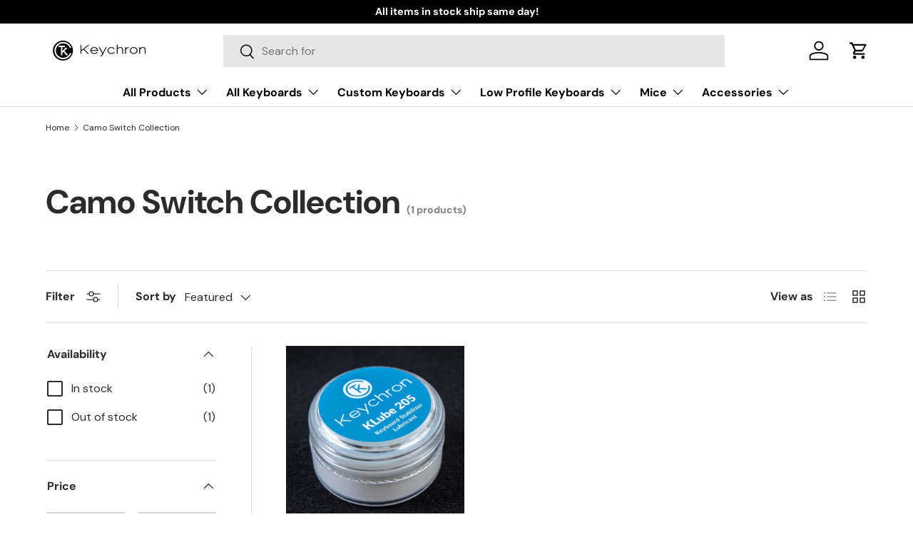

--- FILE ---
content_type: text/html; charset=utf-8
request_url: https://keychron.co.nz/collections/camo-switch-collection
body_size: 62600
content:
<!doctype html>
<html class="no-js" lang="en" dir="ltr">
  <head>
    <link rel="preconnect dns-prefetch" href="https://api.config-security.com/" crossorigin>
    <link rel="preconnect dns-prefetch" href="https://conf.config-security.com/" crossorigin>
    <link rel="preconnect dns-prefetch" href="https://whale.camera/" crossorigin>
    <script>
/* >> TriplePixel :: start*/
window.TriplePixelData={TripleName:"keytron.myshopify.com",ver:"2.12",plat:"SHOPIFY",isHeadless:false},function(W,H,A,L,E,_,B,N){function O(U,T,P,H,R){void 0===R&&(R=!1),H=new XMLHttpRequest,P?(H.open("POST",U,!0),H.setRequestHeader("Content-Type","text/plain")):H.open("GET",U,!0),H.send(JSON.stringify(P||{})),H.onreadystatechange=function(){4===H.readyState&&200===H.status?(R=H.responseText,U.includes(".txt")?eval(R):P||(N[B]=R)):(299<H.status||H.status<200)&&T&&!R&&(R=!0,O(U,T-1,P))}}if(N=window,!N[H+"sn"]){N[H+"sn"]=1,L=function(){return Date.now().toString(36)+"_"+Math.random().toString(36)};try{A.setItem(H,1+(0|A.getItem(H)||0)),(E=JSON.parse(A.getItem(H+"U")||"[]")).push({u:location.href,r:document.referrer,t:Date.now(),id:L()}),A.setItem(H+"U",JSON.stringify(E))}catch(e){}var i,m,p;A.getItem('"!nC`')||(_=A,A=N,A[H]||(E=A[H]=function(t,e,a){return void 0===a&&(a=[]),"State"==t?E.s:(W=L(),(E._q=E._q||[]).push([W,t,e].concat(a)),W)},E.s="Installed",E._q=[],E.ch=W,B="configSecurityConfModel",N[B]=1,O("https://conf.config-security.com/model",5),i=L(),m=A[atob("c2NyZWVu")],_.setItem("di_pmt_wt",i),p={id:i,action:"profile",avatar:_.getItem("auth-security_rand_salt_"),time:m[atob("d2lkdGg=")]+":"+m[atob("aGVpZ2h0")],host:A.TriplePixelData.TripleName,plat:A.TriplePixelData.plat,url:window.location.href,ref:document.referrer,ver:A.TriplePixelData.ver},O("https://api.config-security.com/event",5,p),O("https://whale.camera/live/dot.txt",5)))}}("","TriplePixel",localStorage);
/* << TriplePixel :: end*/
    </script>
    <!-- starapps_core_start -->
<!-- This code is automatically managed by StarApps Studio -->
<!-- Please contact support@starapps.studio for any help -->
<!-- File location: snippets/starapps-core.liquid -->



<!-- starapps_core_end -->

    <link rel="preconnect dns-prefetch" href="https://triplewhale-pixel.web.app/" crossorigin><meta charset="utf-8">
<meta name="viewport" content="width=device-width,initial-scale=1">
<title>Camo Switch Collection &ndash; Keychron New Zealand</title><link rel="canonical" href="https://keychron.co.nz/collections/camo-switch-collection"><link rel="icon" href="//keychron.co.nz/cdn/shop/files/Keychron-round-logo-new-zeal-land.png?crop=center&height=48&v=1724725214&width=48" type="image/png">
  <link rel="apple-touch-icon" href="//keychron.co.nz/cdn/shop/files/Keychron-round-logo-new-zeal-land.png?crop=center&height=180&v=1724725214&width=180"><meta property="og:site_name" content="Keychron New Zealand">
<meta property="og:url" content="https://keychron.co.nz/collections/camo-switch-collection">
<meta property="og:title" content="Camo Switch Collection">
<meta property="og:type" content="product.group">
<meta property="og:description" content="Keychron design and produces unique Mechanical Keyboard for Mac, Windows, iPhone and Android."><meta property="og:image" content="http://keychron.co.nz/cdn/shop/files/logo3_ce7a3144-be94-4600-a449-d6d3e8f114ca.webp?crop=center&height=1200&v=1695112751&width=1200">
  <meta property="og:image:secure_url" content="https://keychron.co.nz/cdn/shop/files/logo3_ce7a3144-be94-4600-a449-d6d3e8f114ca.webp?crop=center&height=1200&v=1695112751&width=1200">
  <meta property="og:image:width" content="1200">
  <meta property="og:image:height" content="628"><meta name="twitter:site" content="@KeychronMK"><meta name="twitter:card" content="summary_large_image">
<meta name="twitter:title" content="Camo Switch Collection">
<meta name="twitter:description" content="Keychron design and produces unique Mechanical Keyboard for Mac, Windows, iPhone and Android.">
<!-- Google Tag Manager -->
<script>(function(w,d,s,l,i){w[l]=w[l]||[];w[l].push({'gtm.start':
new Date().getTime(),event:'gtm.js'});var f=d.getElementsByTagName(s)[0],
j=d.createElement(s),dl=l!='dataLayer'?'&l='+l:'';j.async=true;j.src=
'https://www.googletagmanager.com/gtm.js?id='+i+dl;f.parentNode.insertBefore(j,f);
})(window,document,'script','dataLayer','GTM-5C2QHT7X');</script>
<!-- End Google Tag Manager -->

<!-- Google font CDN -->

    <link rel="preconnect" href="https://fonts.googleapis.com">
<link rel="preconnect" href="https://fonts.gstatic.com" crossorigin>
<link href="https://fonts.googleapis.com/css2?family=Jost:ital,wght@0,100..900;1,100..900&display=swap" rel="stylesheet">
<!--  End google font CDN --><style data-shopify>
@font-face {
  font-family: "DM Sans";
  font-weight: 400;
  font-style: normal;
  font-display: swap;
  src: url("//keychron.co.nz/cdn/fonts/dm_sans/dmsans_n4.ec80bd4dd7e1a334c969c265873491ae56018d72.woff2") format("woff2"),
       url("//keychron.co.nz/cdn/fonts/dm_sans/dmsans_n4.87bdd914d8a61247b911147ae68e754d695c58a6.woff") format("woff");
}
@font-face {
  font-family: "DM Sans";
  font-weight: 700;
  font-style: normal;
  font-display: swap;
  src: url("//keychron.co.nz/cdn/fonts/dm_sans/dmsans_n7.97e21d81502002291ea1de8aefb79170c6946ce5.woff2") format("woff2"),
       url("//keychron.co.nz/cdn/fonts/dm_sans/dmsans_n7.af5c214f5116410ca1d53a2090665620e78e2e1b.woff") format("woff");
}
@font-face {
  font-family: "DM Sans";
  font-weight: 400;
  font-style: italic;
  font-display: swap;
  src: url("//keychron.co.nz/cdn/fonts/dm_sans/dmsans_i4.b8fe05e69ee95d5a53155c346957d8cbf5081c1a.woff2") format("woff2"),
       url("//keychron.co.nz/cdn/fonts/dm_sans/dmsans_i4.403fe28ee2ea63e142575c0aa47684d65f8c23a0.woff") format("woff");
}
@font-face {
  font-family: "DM Sans";
  font-weight: 700;
  font-style: italic;
  font-display: swap;
  src: url("//keychron.co.nz/cdn/fonts/dm_sans/dmsans_i7.52b57f7d7342eb7255084623d98ab83fd96e7f9b.woff2") format("woff2"),
       url("//keychron.co.nz/cdn/fonts/dm_sans/dmsans_i7.d5e14ef18a1d4a8ce78a4187580b4eb1759c2eda.woff") format("woff");
}
@font-face {
  font-family: "DM Sans";
  font-weight: 700;
  font-style: normal;
  font-display: swap;
  src: url("//keychron.co.nz/cdn/fonts/dm_sans/dmsans_n7.97e21d81502002291ea1de8aefb79170c6946ce5.woff2") format("woff2"),
       url("//keychron.co.nz/cdn/fonts/dm_sans/dmsans_n7.af5c214f5116410ca1d53a2090665620e78e2e1b.woff") format("woff");
}
@font-face {
  font-family: "DM Sans";
  font-weight: 700;
  font-style: normal;
  font-display: swap;
  src: url("//keychron.co.nz/cdn/fonts/dm_sans/dmsans_n7.97e21d81502002291ea1de8aefb79170c6946ce5.woff2") format("woff2"),
       url("//keychron.co.nz/cdn/fonts/dm_sans/dmsans_n7.af5c214f5116410ca1d53a2090665620e78e2e1b.woff") format("woff");
}
[data-pf-type="Body"] { overflow-x: hidden;}

      :root {
        --bg-color: 255 255 255 / 1.0;
        --bg-color-og: 255 255 255 / 1.0;
        --heading-color: 42 43 42;
        --text-color: 42 43 42;
        --text-color-og: 42 43 42;
        --scrollbar-color: 42 43 42;
        --link-color: 42 43 42;
        --link-color-og: 42 43 42;
        --star-color: 255 159 28;--swatch-border-color-default: 212 213 212;
          --swatch-border-color-active: 149 149 149;
          --swatch-card-size: 24px;
          --swatch-variant-picker-size: 64px;--color-scheme-1-bg: 244 244 244 / 1.0;
        --color-scheme-1-grad: linear-gradient(180deg, rgba(244, 244, 244, 1), rgba(244, 244, 244, 1) 100%);
        --color-scheme-1-heading: 42 43 42;
        --color-scheme-1-text: 42 43 42;
        --color-scheme-1-btn-bg: 255 88 13;
        --color-scheme-1-btn-text: 255 255 255;
        --color-scheme-1-btn-bg-hover: 255 124 64;--color-scheme-2-bg: 42 43 42 / 1.0;
        --color-scheme-2-grad: linear-gradient(270deg, rgba(51, 59, 67, 0.88) 8%, rgba(41, 47, 54, 1) 56%, rgba(20, 20, 20, 1) 92%);
        --color-scheme-2-heading: 255 88 13;
        --color-scheme-2-text: 255 255 255;
        --color-scheme-2-btn-bg: 255 88 13;
        --color-scheme-2-btn-text: 255 255 255;
        --color-scheme-2-btn-bg-hover: 255 124 64;--color-scheme-3-bg: 255 88 13 / 1.0;
        --color-scheme-3-grad: linear-gradient(46deg, rgba(234, 73, 0, 1) 8%, rgba(234, 73, 0, 1) 32%, rgba(255, 88, 13, 0.88) 92%);
        --color-scheme-3-heading: 255 255 255;
        --color-scheme-3-text: 255 255 255;
        --color-scheme-3-btn-bg: 42 43 42;
        --color-scheme-3-btn-text: 255 255 255;
        --color-scheme-3-btn-bg-hover: 82 83 82;

        --drawer-bg-color: 255 255 255 / 1.0;
        --drawer-text-color: 42 43 42;

        --panel-bg-color: 244 244 244 / 1.0;
        --panel-heading-color: 42 43 42;
        --panel-text-color: 42 43 42;

        --in-stock-text-color: 44 126 63;
        --low-stock-text-color: 210 134 26;
        --very-low-stock-text-color: 180 12 28;
        --no-stock-text-color: 119 119 119;
        --no-stock-backordered-text-color: 119 119 119;

        --error-bg-color: 252 237 238;
        --error-text-color: 180 12 28;
        --success-bg-color: 232 246 234;
        --success-text-color: 44 126 63;
        --info-bg-color: 228 237 250;
        --info-text-color: 26 102 210;

        --heading-font-family: "DM Sans", sans-serif;
        --heading-font-style: normal;
        --heading-font-weight: 700;
        --heading-scale-start: 4;

        --navigation-font-family: "DM Sans", sans-serif;
        --navigation-font-style: normal;
        --navigation-font-weight: 700;--heading-text-transform: none;
--subheading-text-transform: none;
        --body-font-family: "DM Sans", sans-serif;
        --body-font-style: normal;
        --body-font-weight: 400;
        --body-font-size: 16;

        --section-gap: 48;
        --heading-gap: calc(8 * var(--space-unit));--grid-column-gap: 20px;--btn-bg-color: 42 43 42;
        --btn-bg-hover-color: 82 83 82;
        --btn-text-color: 255 255 255;
        --btn-bg-color-og: 42 43 42;
        --btn-text-color-og: 255 255 255;
        --btn-alt-bg-color: 255 255 255;
        --btn-alt-bg-alpha: 1.0;
        --btn-alt-text-color: 42 43 42;
        --btn-border-width: 2px;
        --btn-padding-y: 12px;

        

        --btn-lg-border-radius: 50%;
        --btn-icon-border-radius: 50%;
        --input-with-btn-inner-radius: var(--btn-border-radius);

        --input-bg-color: 255 255 255 / 1.0;
        --input-text-color: 42 43 42;
        --input-border-width: 2px;
        --input-border-radius: 0px;
        --textarea-border-radius: 0px;
        --input-bg-color-diff-3: #f7f7f7;
        --input-bg-color-diff-6: #f0f0f0;

        --modal-border-radius: 0px;
        --modal-overlay-color: 0 0 0;
        --modal-overlay-opacity: 0.4;
        --drawer-border-radius: 0px;
        --overlay-border-radius: 0px;--custom-label-bg-color: 13 44 84;
        --custom-label-text-color: 255 255 255;--sale-label-bg-color: 227 59 59;
        --sale-label-text-color: 255 255 255;--sold-out-label-bg-color: 42 43 42;
        --sold-out-label-text-color: 255 255 255;--new-label-bg-color: 127 184 0;
        --new-label-text-color: 255 255 255;--preorder-label-bg-color: 0 166 237;
        --preorder-label-text-color: 255 255 255;

        --page-width: 1590px;
        --gutter-sm: 20px;
        --gutter-md: 32px;
        --gutter-lg: 64px;

        --payment-terms-bg-color: #ffffff;

        --coll-card-bg-color: #ffffff;
        --coll-card-border-color: #ffffff;

        --reading-width: 48em;
      }

      @media (max-width: 769px) {
        :root {
          --reading-width: 36em;
        }
      }</style>

    <link rel="stylesheet" href="//keychron.co.nz/cdn/shop/t/5/assets/main.css?v=26998730560147408181724379217">
    <script src="//keychron.co.nz/cdn/shop/t/5/assets/main.js?v=6682958494115610291724379217" defer="defer"></script><link
        rel="preload"
        href="//keychron.co.nz/cdn/fonts/dm_sans/dmsans_n4.ec80bd4dd7e1a334c969c265873491ae56018d72.woff2"
        as="font"
        type="font/woff2"
        crossorigin
        fetchpriority="high"
      ><link
        rel="preload"
        href="//keychron.co.nz/cdn/fonts/dm_sans/dmsans_n7.97e21d81502002291ea1de8aefb79170c6946ce5.woff2"
        as="font"
        type="font/woff2"
        crossorigin
        fetchpriority="high"
      ><script>window.performance && window.performance.mark && window.performance.mark('shopify.content_for_header.start');</script><meta id="shopify-digital-wallet" name="shopify-digital-wallet" content="/79526265121/digital_wallets/dialog">
<meta name="shopify-checkout-api-token" content="5aea62e15cb8b8156fb9320d2ef33b67">
<meta id="in-context-paypal-metadata" data-shop-id="79526265121" data-venmo-supported="false" data-environment="production" data-locale="en_US" data-paypal-v4="true" data-currency="NZD">
<link rel="alternate" type="application/atom+xml" title="Feed" href="/collections/camo-switch-collection.atom" />
<link rel="alternate" type="application/json+oembed" href="https://keychron.co.nz/collections/camo-switch-collection.oembed">
<script async="async" src="/checkouts/internal/preloads.js?locale=en-NZ"></script>
<link rel="preconnect" href="https://shop.app" crossorigin="anonymous">
<script async="async" src="https://shop.app/checkouts/internal/preloads.js?locale=en-NZ&shop_id=79526265121" crossorigin="anonymous"></script>
<script id="apple-pay-shop-capabilities" type="application/json">{"shopId":79526265121,"countryCode":"NZ","currencyCode":"NZD","merchantCapabilities":["supports3DS"],"merchantId":"gid:\/\/shopify\/Shop\/79526265121","merchantName":"Keychron New Zealand","requiredBillingContactFields":["postalAddress","email","phone"],"requiredShippingContactFields":["postalAddress","email","phone"],"shippingType":"shipping","supportedNetworks":["visa","masterCard","amex","jcb"],"total":{"type":"pending","label":"Keychron New Zealand","amount":"1.00"},"shopifyPaymentsEnabled":true,"supportsSubscriptions":true}</script>
<script id="shopify-features" type="application/json">{"accessToken":"5aea62e15cb8b8156fb9320d2ef33b67","betas":["rich-media-storefront-analytics"],"domain":"keychron.co.nz","predictiveSearch":true,"shopId":79526265121,"locale":"en"}</script>
<script>var Shopify = Shopify || {};
Shopify.shop = "keychronnz.myshopify.com";
Shopify.locale = "en";
Shopify.currency = {"active":"NZD","rate":"1.0"};
Shopify.country = "NZ";
Shopify.theme = {"name":"theme-export-www-keychron-com-enterprise-1111","id":171464491297,"schema_name":"Enterprise","schema_version":"1.3.1","theme_store_id":null,"role":"main"};
Shopify.theme.handle = "null";
Shopify.theme.style = {"id":null,"handle":null};
Shopify.cdnHost = "keychron.co.nz/cdn";
Shopify.routes = Shopify.routes || {};
Shopify.routes.root = "/";</script>
<script type="module">!function(o){(o.Shopify=o.Shopify||{}).modules=!0}(window);</script>
<script>!function(o){function n(){var o=[];function n(){o.push(Array.prototype.slice.apply(arguments))}return n.q=o,n}var t=o.Shopify=o.Shopify||{};t.loadFeatures=n(),t.autoloadFeatures=n()}(window);</script>
<script>
  window.ShopifyPay = window.ShopifyPay || {};
  window.ShopifyPay.apiHost = "shop.app\/pay";
  window.ShopifyPay.redirectState = null;
</script>
<script id="shop-js-analytics" type="application/json">{"pageType":"collection"}</script>
<script defer="defer" async type="module" src="//keychron.co.nz/cdn/shopifycloud/shop-js/modules/v2/client.init-shop-cart-sync_BdyHc3Nr.en.esm.js"></script>
<script defer="defer" async type="module" src="//keychron.co.nz/cdn/shopifycloud/shop-js/modules/v2/chunk.common_Daul8nwZ.esm.js"></script>
<script type="module">
  await import("//keychron.co.nz/cdn/shopifycloud/shop-js/modules/v2/client.init-shop-cart-sync_BdyHc3Nr.en.esm.js");
await import("//keychron.co.nz/cdn/shopifycloud/shop-js/modules/v2/chunk.common_Daul8nwZ.esm.js");

  window.Shopify.SignInWithShop?.initShopCartSync?.({"fedCMEnabled":true,"windoidEnabled":true});

</script>
<script>
  window.Shopify = window.Shopify || {};
  if (!window.Shopify.featureAssets) window.Shopify.featureAssets = {};
  window.Shopify.featureAssets['shop-js'] = {"shop-cart-sync":["modules/v2/client.shop-cart-sync_QYOiDySF.en.esm.js","modules/v2/chunk.common_Daul8nwZ.esm.js"],"init-fed-cm":["modules/v2/client.init-fed-cm_DchLp9rc.en.esm.js","modules/v2/chunk.common_Daul8nwZ.esm.js"],"shop-button":["modules/v2/client.shop-button_OV7bAJc5.en.esm.js","modules/v2/chunk.common_Daul8nwZ.esm.js"],"init-windoid":["modules/v2/client.init-windoid_DwxFKQ8e.en.esm.js","modules/v2/chunk.common_Daul8nwZ.esm.js"],"shop-cash-offers":["modules/v2/client.shop-cash-offers_DWtL6Bq3.en.esm.js","modules/v2/chunk.common_Daul8nwZ.esm.js","modules/v2/chunk.modal_CQq8HTM6.esm.js"],"shop-toast-manager":["modules/v2/client.shop-toast-manager_CX9r1SjA.en.esm.js","modules/v2/chunk.common_Daul8nwZ.esm.js"],"init-shop-email-lookup-coordinator":["modules/v2/client.init-shop-email-lookup-coordinator_UhKnw74l.en.esm.js","modules/v2/chunk.common_Daul8nwZ.esm.js"],"pay-button":["modules/v2/client.pay-button_DzxNnLDY.en.esm.js","modules/v2/chunk.common_Daul8nwZ.esm.js"],"avatar":["modules/v2/client.avatar_BTnouDA3.en.esm.js"],"init-shop-cart-sync":["modules/v2/client.init-shop-cart-sync_BdyHc3Nr.en.esm.js","modules/v2/chunk.common_Daul8nwZ.esm.js"],"shop-login-button":["modules/v2/client.shop-login-button_D8B466_1.en.esm.js","modules/v2/chunk.common_Daul8nwZ.esm.js","modules/v2/chunk.modal_CQq8HTM6.esm.js"],"init-customer-accounts-sign-up":["modules/v2/client.init-customer-accounts-sign-up_C8fpPm4i.en.esm.js","modules/v2/client.shop-login-button_D8B466_1.en.esm.js","modules/v2/chunk.common_Daul8nwZ.esm.js","modules/v2/chunk.modal_CQq8HTM6.esm.js"],"init-shop-for-new-customer-accounts":["modules/v2/client.init-shop-for-new-customer-accounts_CVTO0Ztu.en.esm.js","modules/v2/client.shop-login-button_D8B466_1.en.esm.js","modules/v2/chunk.common_Daul8nwZ.esm.js","modules/v2/chunk.modal_CQq8HTM6.esm.js"],"init-customer-accounts":["modules/v2/client.init-customer-accounts_dRgKMfrE.en.esm.js","modules/v2/client.shop-login-button_D8B466_1.en.esm.js","modules/v2/chunk.common_Daul8nwZ.esm.js","modules/v2/chunk.modal_CQq8HTM6.esm.js"],"shop-follow-button":["modules/v2/client.shop-follow-button_CkZpjEct.en.esm.js","modules/v2/chunk.common_Daul8nwZ.esm.js","modules/v2/chunk.modal_CQq8HTM6.esm.js"],"lead-capture":["modules/v2/client.lead-capture_BntHBhfp.en.esm.js","modules/v2/chunk.common_Daul8nwZ.esm.js","modules/v2/chunk.modal_CQq8HTM6.esm.js"],"checkout-modal":["modules/v2/client.checkout-modal_CfxcYbTm.en.esm.js","modules/v2/chunk.common_Daul8nwZ.esm.js","modules/v2/chunk.modal_CQq8HTM6.esm.js"],"shop-login":["modules/v2/client.shop-login_Da4GZ2H6.en.esm.js","modules/v2/chunk.common_Daul8nwZ.esm.js","modules/v2/chunk.modal_CQq8HTM6.esm.js"],"payment-terms":["modules/v2/client.payment-terms_MV4M3zvL.en.esm.js","modules/v2/chunk.common_Daul8nwZ.esm.js","modules/v2/chunk.modal_CQq8HTM6.esm.js"]};
</script>
<script id="__st">var __st={"a":79526265121,"offset":46800,"reqid":"15415727-75cf-4cd1-8f79-bbe871605fb0-1768980790","pageurl":"keychron.co.nz\/collections\/camo-switch-collection","u":"6f187d7162dc","p":"collection","rtyp":"collection","rid":455683440929};</script>
<script>window.ShopifyPaypalV4VisibilityTracking = true;</script>
<script id="captcha-bootstrap">!function(){'use strict';const t='contact',e='account',n='new_comment',o=[[t,t],['blogs',n],['comments',n],[t,'customer']],c=[[e,'customer_login'],[e,'guest_login'],[e,'recover_customer_password'],[e,'create_customer']],r=t=>t.map((([t,e])=>`form[action*='/${t}']:not([data-nocaptcha='true']) input[name='form_type'][value='${e}']`)).join(','),a=t=>()=>t?[...document.querySelectorAll(t)].map((t=>t.form)):[];function s(){const t=[...o],e=r(t);return a(e)}const i='password',u='form_key',d=['recaptcha-v3-token','g-recaptcha-response','h-captcha-response',i],f=()=>{try{return window.sessionStorage}catch{return}},m='__shopify_v',_=t=>t.elements[u];function p(t,e,n=!1){try{const o=window.sessionStorage,c=JSON.parse(o.getItem(e)),{data:r}=function(t){const{data:e,action:n}=t;return t[m]||n?{data:e,action:n}:{data:t,action:n}}(c);for(const[e,n]of Object.entries(r))t.elements[e]&&(t.elements[e].value=n);n&&o.removeItem(e)}catch(o){console.error('form repopulation failed',{error:o})}}const l='form_type',E='cptcha';function T(t){t.dataset[E]=!0}const w=window,h=w.document,L='Shopify',v='ce_forms',y='captcha';let A=!1;((t,e)=>{const n=(g='f06e6c50-85a8-45c8-87d0-21a2b65856fe',I='https://cdn.shopify.com/shopifycloud/storefront-forms-hcaptcha/ce_storefront_forms_captcha_hcaptcha.v1.5.2.iife.js',D={infoText:'Protected by hCaptcha',privacyText:'Privacy',termsText:'Terms'},(t,e,n)=>{const o=w[L][v],c=o.bindForm;if(c)return c(t,g,e,D).then(n);var r;o.q.push([[t,g,e,D],n]),r=I,A||(h.body.append(Object.assign(h.createElement('script'),{id:'captcha-provider',async:!0,src:r})),A=!0)});var g,I,D;w[L]=w[L]||{},w[L][v]=w[L][v]||{},w[L][v].q=[],w[L][y]=w[L][y]||{},w[L][y].protect=function(t,e){n(t,void 0,e),T(t)},Object.freeze(w[L][y]),function(t,e,n,w,h,L){const[v,y,A,g]=function(t,e,n){const i=e?o:[],u=t?c:[],d=[...i,...u],f=r(d),m=r(i),_=r(d.filter((([t,e])=>n.includes(e))));return[a(f),a(m),a(_),s()]}(w,h,L),I=t=>{const e=t.target;return e instanceof HTMLFormElement?e:e&&e.form},D=t=>v().includes(t);t.addEventListener('submit',(t=>{const e=I(t);if(!e)return;const n=D(e)&&!e.dataset.hcaptchaBound&&!e.dataset.recaptchaBound,o=_(e),c=g().includes(e)&&(!o||!o.value);(n||c)&&t.preventDefault(),c&&!n&&(function(t){try{if(!f())return;!function(t){const e=f();if(!e)return;const n=_(t);if(!n)return;const o=n.value;o&&e.removeItem(o)}(t);const e=Array.from(Array(32),(()=>Math.random().toString(36)[2])).join('');!function(t,e){_(t)||t.append(Object.assign(document.createElement('input'),{type:'hidden',name:u})),t.elements[u].value=e}(t,e),function(t,e){const n=f();if(!n)return;const o=[...t.querySelectorAll(`input[type='${i}']`)].map((({name:t})=>t)),c=[...d,...o],r={};for(const[a,s]of new FormData(t).entries())c.includes(a)||(r[a]=s);n.setItem(e,JSON.stringify({[m]:1,action:t.action,data:r}))}(t,e)}catch(e){console.error('failed to persist form',e)}}(e),e.submit())}));const S=(t,e)=>{t&&!t.dataset[E]&&(n(t,e.some((e=>e===t))),T(t))};for(const o of['focusin','change'])t.addEventListener(o,(t=>{const e=I(t);D(e)&&S(e,y())}));const B=e.get('form_key'),M=e.get(l),P=B&&M;t.addEventListener('DOMContentLoaded',(()=>{const t=y();if(P)for(const e of t)e.elements[l].value===M&&p(e,B);[...new Set([...A(),...v().filter((t=>'true'===t.dataset.shopifyCaptcha))])].forEach((e=>S(e,t)))}))}(h,new URLSearchParams(w.location.search),n,t,e,['guest_login'])})(!0,!0)}();</script>
<script integrity="sha256-4kQ18oKyAcykRKYeNunJcIwy7WH5gtpwJnB7kiuLZ1E=" data-source-attribution="shopify.loadfeatures" defer="defer" src="//keychron.co.nz/cdn/shopifycloud/storefront/assets/storefront/load_feature-a0a9edcb.js" crossorigin="anonymous"></script>
<script crossorigin="anonymous" defer="defer" src="//keychron.co.nz/cdn/shopifycloud/storefront/assets/shopify_pay/storefront-65b4c6d7.js?v=20250812"></script>
<script data-source-attribution="shopify.dynamic_checkout.dynamic.init">var Shopify=Shopify||{};Shopify.PaymentButton=Shopify.PaymentButton||{isStorefrontPortableWallets:!0,init:function(){window.Shopify.PaymentButton.init=function(){};var t=document.createElement("script");t.src="https://keychron.co.nz/cdn/shopifycloud/portable-wallets/latest/portable-wallets.en.js",t.type="module",document.head.appendChild(t)}};
</script>
<script data-source-attribution="shopify.dynamic_checkout.buyer_consent">
  function portableWalletsHideBuyerConsent(e){var t=document.getElementById("shopify-buyer-consent"),n=document.getElementById("shopify-subscription-policy-button");t&&n&&(t.classList.add("hidden"),t.setAttribute("aria-hidden","true"),n.removeEventListener("click",e))}function portableWalletsShowBuyerConsent(e){var t=document.getElementById("shopify-buyer-consent"),n=document.getElementById("shopify-subscription-policy-button");t&&n&&(t.classList.remove("hidden"),t.removeAttribute("aria-hidden"),n.addEventListener("click",e))}window.Shopify?.PaymentButton&&(window.Shopify.PaymentButton.hideBuyerConsent=portableWalletsHideBuyerConsent,window.Shopify.PaymentButton.showBuyerConsent=portableWalletsShowBuyerConsent);
</script>
<script data-source-attribution="shopify.dynamic_checkout.cart.bootstrap">document.addEventListener("DOMContentLoaded",(function(){function t(){return document.querySelector("shopify-accelerated-checkout-cart, shopify-accelerated-checkout")}if(t())Shopify.PaymentButton.init();else{new MutationObserver((function(e,n){t()&&(Shopify.PaymentButton.init(),n.disconnect())})).observe(document.body,{childList:!0,subtree:!0})}}));
</script>
<link id="shopify-accelerated-checkout-styles" rel="stylesheet" media="screen" href="https://keychron.co.nz/cdn/shopifycloud/portable-wallets/latest/accelerated-checkout-backwards-compat.css" crossorigin="anonymous">
<style id="shopify-accelerated-checkout-cart">
        #shopify-buyer-consent {
  margin-top: 1em;
  display: inline-block;
  width: 100%;
}

#shopify-buyer-consent.hidden {
  display: none;
}

#shopify-subscription-policy-button {
  background: none;
  border: none;
  padding: 0;
  text-decoration: underline;
  font-size: inherit;
  cursor: pointer;
}

#shopify-subscription-policy-button::before {
  box-shadow: none;
}

      </style>
<script id="sections-script" data-sections="header,footer" defer="defer" src="//keychron.co.nz/cdn/shop/t/5/compiled_assets/scripts.js?v=1726"></script>
<script>window.performance && window.performance.mark && window.performance.mark('shopify.content_for_header.end');</script>


    <script>
      document.documentElement.className = document.documentElement.className.replace('no-js', 'js');
    </script><!-- CC Custom Head Start --><!-- CC Custom Head End -->





    <style>
          .cUGUmR td, .cUGUmR th {
      min-width: 59px !important;}
    </style>

    
  

<!-- BEGIN app block: shopify://apps/klaviyo-email-marketing-sms/blocks/klaviyo-onsite-embed/2632fe16-c075-4321-a88b-50b567f42507 -->












  <script async src="https://static.klaviyo.com/onsite/js/Sut5k6/klaviyo.js?company_id=Sut5k6"></script>
  <script>!function(){if(!window.klaviyo){window._klOnsite=window._klOnsite||[];try{window.klaviyo=new Proxy({},{get:function(n,i){return"push"===i?function(){var n;(n=window._klOnsite).push.apply(n,arguments)}:function(){for(var n=arguments.length,o=new Array(n),w=0;w<n;w++)o[w]=arguments[w];var t="function"==typeof o[o.length-1]?o.pop():void 0,e=new Promise((function(n){window._klOnsite.push([i].concat(o,[function(i){t&&t(i),n(i)}]))}));return e}}})}catch(n){window.klaviyo=window.klaviyo||[],window.klaviyo.push=function(){var n;(n=window._klOnsite).push.apply(n,arguments)}}}}();</script>

  




  <script>
    window.klaviyoReviewsProductDesignMode = false
  </script>







<!-- END app block --><!-- BEGIN app block: shopify://apps/swatch-king/blocks/variant-swatch-king/0850b1e4-ba30-4a0d-a8f4-f9a939276d7d -->


















































  <script>
    window.vsk_data = function(){
      return {
        "block_collection_settings": {"alignment":"left","enable":true,"swatch_location":"After price","switch_on_hover":true,"preselect_variant":false,"current_template":"collection"},
        "currency": "NZD",
        "currency_symbol": "$",
        "primary_locale": "en",
        "localized_string": {},
        "app_setting_styles": {"products_swatch_presentation":{"slide_left_button_svg":"","slide_right_button_svg":""},"collections_swatch_presentation":{"minified":false,"minified_products":false,"minified_template":"+{count}","slide_left_button_svg":"","minified_display_count":[3,6],"slide_right_button_svg":""}},
        "app_setting": {"display_logs":false,"default_preset":848990,"pre_hide_strategy":"hide-all-theme-selectors","swatch_url_source":"cdn","product_data_source":"storefront","data_url_source":"cdn","new_script":true},
        "app_setting_config": {"app_execution_strategy":"all","collections_options_disabled":null,"default_swatch_image":"none","do_not_select_an_option":{"text":"Select a {{ option_name }}","status":true,"control_add_to_cart":true,"allow_virtual_trigger":true,"make_a_selection_text":"Select a {{ option_name }}"},"history_free_group_navigation":false,"notranslate":false,"products_options_disabled":null,"size_chart":{"type":"theme","labels":"size,sizes,taille,größe,tamanho,tamaño,koko,サイズ","position":"right","size_chart_app":"","size_chart_app_css":"","size_chart_app_selector":""},"session_storage_timeout_seconds":60,"enable_swatch":{"cart":{"enable_on_cart_product_grid":true,"enable_on_cart_featured_product":true},"home":{"enable_on_home_product_grid":true,"enable_on_home_featured_product":true},"pages":{"enable_on_custom_product_grid":true,"enable_on_custom_featured_product":true},"article":{"enable_on_article_product_grid":true,"enable_on_article_featured_product":true},"products":{"enable_on_main_product":true,"enable_on_product_grid":true},"collections":{"enable_on_collection_quick_view":true,"enable_on_collection_product_grid":true},"list_collections":{"enable_on_collection_quick_view":true,"enable_on_collection_product_grid":true}},"product_template":{"group_swatches":true,"variant_swatches":true},"product_batch_size":250,"use_optimized_urls":true,"enable_error_tracking":true,"enable_event_tracking":false,"preset_badge":{"order":[{"name":"sold_out","order":0},{"name":"sale","order":1},{"name":"new","order":2}],"new_badge_text":"NEW","new_badge_color":"#FFFFFF","sale_badge_text":"SALE","sale_badge_color":"#FFFFFF","new_badge_bg_color":"#121212D1","sale_badge_bg_color":"#D91C01D1","sold_out_badge_text":"SOLD OUT","sold_out_badge_color":"#FFFFFF","new_show_when_all_same":false,"sale_show_when_all_same":false,"sold_out_badge_bg_color":"#BBBBBBD1","new_product_max_duration":90,"sold_out_show_when_all_same":true,"min_price_diff_for_sale_badge":5}},
        "theme_settings_map": {"173779812641":238459,"171464491297":238459},
        "theme_settings": {"238459":{"id":238459,"configurations":{"products":{"theme_type":"dawn","swatch_root":{"position":"before","selector":".product-options, variant-picker, [id=\"variants\"], .product-info__block\u003eproduct-form","groups_selector":"","section_selector":".cc-product-features, .product.js-product","secondary_position":"","secondary_selector":"","use_section_as_root":true},"option_selectors":"variant-picker input, variant-picker li.custom-select__option","selectors_to_hide":["variant-picker"],"json_data_selector":"","add_to_cart_selector":"[name=\"add\"]","custom_button_params":{"data":[{"value_attribute":"data-value","option_attribute":"data-name"}],"selected_selector":".active"},"option_index_attributes":["data-index","data-option-position","data-object","data-product-option","data-option-index","name"],"add_to_cart_text_selector":"[name=\"add\"]\u003espan","selectors_to_hide_override":"","add_to_cart_enabled_classes":"","add_to_cart_disabled_classes":""},"collections":{"grid_updates":[{"name":"Sale","template":"\u003cspan class=\"product-label product-label--sale\" {{display_on_sale}} {{display_on_available}}\u003e\n\u003csvg class=\"icon icon--price_tag\" width=\"14\" height=\"14\" viewBox=\"0 0 16 16\" aria-hidden=\"true\" focusable=\"false\" role=\"presentation\"\u003e\u003cpath fill=\"currentColor\" d=\"M7.59 1.34a1 1 0 01.7-.29h5.66a1 1 0 011 1v5.66a1 1 0 01-.3.7L7.6 15.5a1 1 0 01-1.42 0L.52 9.83a1 1 0 010-1.42l7.07-7.07zm6.36 6.37l-7.07 7.07-5.66-5.66L8.3 2.05h5.66v5.66z\" fill-rule=\"evenodd\"\u003e\u003c\/path\u003e\n\u003cpath fill=\"currentColor\" d=\"M9.7 6.3a1 1 0 101.42-1.42 1 1 0 00-1.41 1.41zM9 7a2 2 0 102.83-2.83A2 2 0 009 7z\" fill-rule=\"evenodd\"\u003e\u003c\/path\u003e\u003c\/svg\u003e\nUp to {{percentage_difference}}% off\n\n\u003c\/span\u003e","display_position":"replace","display_selector":".product-label-wrapper","element_selector":""},{"name":"Sold out","template":"\u003cspan class=\"product-label product-label--sold-out\" {{display_on_sold_out}}\u003eSold out\u003c\/span\u003e","display_position":"replace","display_selector":".product-label-wrapper","element_selector":""},{"name":"price","template":"\u003cstrong class=\"price__current\"\u003e{{price_with_format}}\u003c\/strong\u003e\n\u003cs class=\"price__was\" {{display_on_sale}}\u003e{{compare_at_price_with_format}}\u003c\/s\u003e","display_position":"replace","display_selector":".price__default","element_selector":""}],"data_selectors":{"url":"a","title":".card__title","attributes":[],"form_input":"[name=\"id\"]","featured_image":"img.card__main-image:not([hidden])","secondary_image":"img.card__hover-image"},"attribute_updates":[{"selector":null,"template":null,"attribute":null}],"selectors_to_hide":[".card__swatches"],"json_data_selector":"[sa-swatch-json]","swatch_root_selector":"product-card","swatch_display_options":[{"label":"After image","position":"top","selector":".card__info"},{"label":"After title","position":"after","selector":".card__title"},{"label":"After price","position":"after","selector":"div.price"}]}},"settings":{"products":{"handleize":false,"init_deferred":false,"label_split_symbol":"-","size_chart_selector":"","persist_group_variant":true,"hide_single_value_option":"none"},"collections":{"layer_index":12,"display_label":false,"continuous_lookup":3000,"json_data_from_api":true,"label_split_symbol":"-","price_trailing_zeroes":false,"hide_single_value_option":"none"}},"custom_scripts":[],"custom_css":"","theme_store_ids":[],"schema_theme_names":["Enterprise"],"pre_hide_css_code":null},"238459":{"id":238459,"configurations":{"products":{"theme_type":"dawn","swatch_root":{"position":"before","selector":".product-options, variant-picker, [id=\"variants\"], .product-info__block\u003eproduct-form","groups_selector":"","section_selector":".cc-product-features, .product.js-product","secondary_position":"","secondary_selector":"","use_section_as_root":true},"option_selectors":"variant-picker input, variant-picker li.custom-select__option","selectors_to_hide":["variant-picker"],"json_data_selector":"","add_to_cart_selector":"[name=\"add\"]","custom_button_params":{"data":[{"value_attribute":"data-value","option_attribute":"data-name"}],"selected_selector":".active"},"option_index_attributes":["data-index","data-option-position","data-object","data-product-option","data-option-index","name"],"add_to_cart_text_selector":"[name=\"add\"]\u003espan","selectors_to_hide_override":"","add_to_cart_enabled_classes":"","add_to_cart_disabled_classes":""},"collections":{"grid_updates":[{"name":"Sale","template":"\u003cspan class=\"product-label product-label--sale\" {{display_on_sale}} {{display_on_available}}\u003e\n\u003csvg class=\"icon icon--price_tag\" width=\"14\" height=\"14\" viewBox=\"0 0 16 16\" aria-hidden=\"true\" focusable=\"false\" role=\"presentation\"\u003e\u003cpath fill=\"currentColor\" d=\"M7.59 1.34a1 1 0 01.7-.29h5.66a1 1 0 011 1v5.66a1 1 0 01-.3.7L7.6 15.5a1 1 0 01-1.42 0L.52 9.83a1 1 0 010-1.42l7.07-7.07zm6.36 6.37l-7.07 7.07-5.66-5.66L8.3 2.05h5.66v5.66z\" fill-rule=\"evenodd\"\u003e\u003c\/path\u003e\n\u003cpath fill=\"currentColor\" d=\"M9.7 6.3a1 1 0 101.42-1.42 1 1 0 00-1.41 1.41zM9 7a2 2 0 102.83-2.83A2 2 0 009 7z\" fill-rule=\"evenodd\"\u003e\u003c\/path\u003e\u003c\/svg\u003e\nUp to {{percentage_difference}}% off\n\n\u003c\/span\u003e","display_position":"replace","display_selector":".product-label-wrapper","element_selector":""},{"name":"Sold out","template":"\u003cspan class=\"product-label product-label--sold-out\" {{display_on_sold_out}}\u003eSold out\u003c\/span\u003e","display_position":"replace","display_selector":".product-label-wrapper","element_selector":""},{"name":"price","template":"\u003cstrong class=\"price__current\"\u003e{{price_with_format}}\u003c\/strong\u003e\n\u003cs class=\"price__was\" {{display_on_sale}}\u003e{{compare_at_price_with_format}}\u003c\/s\u003e","display_position":"replace","display_selector":".price__default","element_selector":""}],"data_selectors":{"url":"a","title":".card__title","attributes":[],"form_input":"[name=\"id\"]","featured_image":"img.card__main-image:not([hidden])","secondary_image":"img.card__hover-image"},"attribute_updates":[{"selector":null,"template":null,"attribute":null}],"selectors_to_hide":[".card__swatches"],"json_data_selector":"[sa-swatch-json]","swatch_root_selector":"product-card","swatch_display_options":[{"label":"After image","position":"top","selector":".card__info"},{"label":"After title","position":"after","selector":".card__title"},{"label":"After price","position":"after","selector":"div.price"}]}},"settings":{"products":{"handleize":false,"init_deferred":false,"label_split_symbol":"-","size_chart_selector":"","persist_group_variant":true,"hide_single_value_option":"none"},"collections":{"layer_index":12,"display_label":false,"continuous_lookup":3000,"json_data_from_api":true,"label_split_symbol":"-","price_trailing_zeroes":false,"hide_single_value_option":"none"}},"custom_scripts":[],"custom_css":"","theme_store_ids":[],"schema_theme_names":["Enterprise"],"pre_hide_css_code":null}},
        "product_options": [{"id":276909879,"name":"Keys","products_preset_id":848990,"products_swatch":"first_variant_image","collections_preset_id":null,"collections_swatch":"first_variant_image","trigger_action":"auto","mobile_products_preset_id":848990,"mobile_products_swatch":"first_variant_image","mobile_collections_preset_id":null,"mobile_collections_swatch":"first_variant_image","same_products_preset_for_mobile":true,"same_collections_preset_for_mobile":true},{"id":276909875,"name":"Connectivity","products_preset_id":848990,"products_swatch":"first_variant_image","collections_preset_id":null,"collections_swatch":"first_variant_image","trigger_action":"auto","mobile_products_preset_id":848990,"mobile_products_swatch":"first_variant_image","mobile_collections_preset_id":null,"mobile_collections_swatch":"first_variant_image","same_products_preset_for_mobile":true,"same_collections_preset_for_mobile":true},{"id":276909873,"name":"Style","products_preset_id":848989,"products_swatch":"first_variant_image","collections_preset_id":848994,"collections_swatch":"first_variant_image","trigger_action":"auto","mobile_products_preset_id":848989,"mobile_products_swatch":"first_variant_image","mobile_collections_preset_id":848994,"mobile_collections_swatch":"first_variant_image","same_products_preset_for_mobile":true,"same_collections_preset_for_mobile":true},{"id":276909881,"name":"SWITCH OPTION","products_preset_id":848989,"products_swatch":"first_variant_image","collections_preset_id":848994,"collections_swatch":"first_variant_image","trigger_action":"auto","mobile_products_preset_id":848989,"mobile_products_swatch":"first_variant_image","mobile_collections_preset_id":848994,"mobile_collections_swatch":"first_variant_image","same_products_preset_for_mobile":true,"same_collections_preset_for_mobile":true},{"id":276909884,"name":"Type And Color","products_preset_id":848989,"products_swatch":"first_variant_image","collections_preset_id":848994,"collections_swatch":"first_variant_image","trigger_action":"auto","mobile_products_preset_id":848989,"mobile_products_swatch":"first_variant_image","mobile_collections_preset_id":848994,"mobile_collections_swatch":"first_variant_image","same_products_preset_for_mobile":true,"same_collections_preset_for_mobile":true},{"id":276909868,"name":"Color Scheme","products_preset_id":848990,"products_swatch":"first_variant_image","collections_preset_id":848999,"collections_swatch":"first_variant_image","trigger_action":"auto","mobile_products_preset_id":848990,"mobile_products_swatch":"first_variant_image","mobile_collections_preset_id":848999,"mobile_collections_swatch":"first_variant_image","same_products_preset_for_mobile":true,"same_collections_preset_for_mobile":true},{"id":276909883,"name":"Keyboard Frame","products_preset_id":848990,"products_swatch":"first_variant_image","collections_preset_id":null,"collections_swatch":"first_variant_image","trigger_action":"auto","mobile_products_preset_id":848990,"mobile_products_swatch":"first_variant_image","mobile_collections_preset_id":null,"mobile_collections_swatch":"first_variant_image","same_products_preset_for_mobile":true,"same_collections_preset_for_mobile":true},{"id":276909864,"name":"Brand","products_preset_id":848990,"products_swatch":"first_variant_image","collections_preset_id":848999,"collections_swatch":"first_variant_image","trigger_action":"auto","mobile_products_preset_id":848990,"mobile_products_swatch":"first_variant_image","mobile_collections_preset_id":848999,"mobile_collections_swatch":"first_variant_image","same_products_preset_for_mobile":true,"same_collections_preset_for_mobile":true},{"id":276909866,"name":"Option","products_preset_id":848990,"products_swatch":"first_variant_image","collections_preset_id":848999,"collections_swatch":"first_variant_image","trigger_action":"auto","mobile_products_preset_id":848990,"mobile_products_swatch":"first_variant_image","mobile_collections_preset_id":848999,"mobile_collections_swatch":"first_variant_image","same_products_preset_for_mobile":true,"same_collections_preset_for_mobile":true},{"id":276909859,"name":"Colorways","products_preset_id":848990,"products_swatch":"first_variant_image","collections_preset_id":null,"collections_swatch":"first_variant_image","trigger_action":"auto","mobile_products_preset_id":848990,"mobile_products_swatch":"first_variant_image","mobile_collections_preset_id":null,"mobile_collections_swatch":"first_variant_image","same_products_preset_for_mobile":true,"same_collections_preset_for_mobile":true},{"id":276909862,"name":"Keyboard Version","products_preset_id":848990,"products_swatch":"first_variant_image","collections_preset_id":null,"collections_swatch":"first_variant_image","trigger_action":"auto","mobile_products_preset_id":848990,"mobile_products_swatch":"first_variant_image","mobile_collections_preset_id":null,"mobile_collections_swatch":"first_variant_image","same_products_preset_for_mobile":true,"same_collections_preset_for_mobile":true},{"id":276909860,"name":"Material","products_preset_id":848990,"products_swatch":"first_variant_image","collections_preset_id":848994,"collections_swatch":"first_variant_image","trigger_action":"auto","mobile_products_preset_id":848990,"mobile_products_swatch":"first_variant_image","mobile_collections_preset_id":848994,"mobile_collections_swatch":"first_variant_image","same_products_preset_for_mobile":true,"same_collections_preset_for_mobile":true},{"id":276909870,"name":"Switch Option","products_preset_id":848989,"products_swatch":"first_variant_image","collections_preset_id":848994,"collections_swatch":"first_variant_image","trigger_action":"auto","mobile_products_preset_id":848989,"mobile_products_swatch":"first_variant_image","mobile_collections_preset_id":848994,"mobile_collections_swatch":"first_variant_image","same_products_preset_for_mobile":true,"same_collections_preset_for_mobile":true},{"id":276909865,"name":"Color","products_preset_id":848990,"products_swatch":"first_variant_image","collections_preset_id":848999,"collections_swatch":"first_variant_image","trigger_action":"auto","mobile_products_preset_id":848990,"mobile_products_swatch":"first_variant_image","mobile_collections_preset_id":848999,"mobile_collections_swatch":"first_variant_image","same_products_preset_for_mobile":true,"same_collections_preset_for_mobile":true}],
        "swatch_dir": "vsk",
        "presets": {"1474741":{"id":1474741,"name":"Square swatch - Large - Mobile","params":{"hover":{"effect":"none","transform_type":false},"width":"39px","height":"39px","arrow_mode":"mode_0","button_size":null,"migrated_to":11.39,"border_space":"2px","border_width":"1px","button_shape":null,"margin_right":"3px","preview_type":"variant_image","swatch_style":"slide","display_label":false,"stock_out_type":"cross-out","background_size":"cover","mobile_arrow_mode":"mode_0","adjust_margin_right":true,"background_position":"top","last_swatch_preview":"half","minification_action":"do_nothing","mobile_swatch_style":"slide","option_value_display":"none","display_variant_label":true,"minification_template":"+{{count}}","swatch_minification_count":"3","mobile_last_swatch_preview":"half","minification_admin_template":""},"assoc_view_type":"swatch","apply_to":"collections"},"1474737":{"id":1474737,"name":"Square swatch - Mobile","params":{"hover":{"effect":"shadow","transform_type":true},"width":"66px","height":"66px","new_badge":{"enable":false},"arrow_mode":"mode_0","sale_badge":{"enable":false},"button_size":null,"migrated_to":11.39,"border_space":"3px","border_width":"1px","button_shape":null,"margin_right":"8px","preview_type":"variant_image","swatch_style":"slide","display_label":true,"badge_position":"outside_swatch","sold_out_badge":{"enable":false},"stock_out_type":"grey-out","background_size":"cover","mobile_arrow_mode":"mode_0","adjust_margin_right":false,"background_position":"top","last_swatch_preview":"half","mobile_swatch_style":"slide","option_value_display":"none","display_variant_label":true,"mobile_last_swatch_preview":"half"},"assoc_view_type":"swatch","apply_to":"products"},"1474733":{"id":1474733,"name":"Polaroid swatch - Mobile","params":{"hover":{"effect":"none","transform_type":false},"width":"90px","height":"90px","new_badge":{"enable":false},"arrow_mode":"mode_0","sale_badge":{"enable":false},"button_size":null,"migrated_to":11.39,"price_badge":{"price_enabled":true,"price_location":"below_value"},"swatch_type":"polaroid-swatch","border_width":"0.5px","button_shape":null,"margin_right":"4px","preview_type":"variant_image","swatch_style":"slide","display_label":true,"sold_out_badge":{"enable":false},"stock_out_type":"strike-out","background_size":"cover","mobile_arrow_mode":"mode_0","adjust_margin_right":false,"background_position":"top","last_swatch_preview":"half","mobile_swatch_style":"slide","option_value_display":"adjacent","display_variant_label":false,"margin_swatch_horizontal":"0px","mobile_last_swatch_preview":"half"},"assoc_view_type":"swatch","apply_to":"products"},"1474730":{"id":1474730,"name":"Circular swatch - Mobile","params":{"hover":{"effect":"grow","transform_type":false},"width":"46px","height":"46px","new_badge":{"enable":false},"arrow_mode":"mode_0","sale_badge":{"enable":false},"button_size":null,"migrated_to":11.39,"border_space":"3px","border_width":"2px","button_shape":null,"margin_right":"8px","preview_type":"custom_image","swatch_style":"slide","display_label":true,"badge_position":"outside_swatch","sold_out_badge":{"enable":false},"stock_out_type":"cross-out","background_size":"cover","mobile_arrow_mode":"mode_0","adjust_margin_right":false,"background_position":"top","last_swatch_preview":"half","mobile_swatch_style":"slide","option_value_display":"none","display_variant_label":true,"mobile_last_swatch_preview":"half"},"assoc_view_type":"swatch","apply_to":"products"},"848992":{"id":848992,"name":"Square swatch - Desktop","params":{"hover":{"effect":"shadow","transform_type":true},"width":"66px","height":"66px","new_badge":{"enable":false},"arrow_mode":"mode_1","sale_badge":{"enable":false},"migrated_to":11.39,"border_space":"3px","border_width":"1px","margin_right":"8px","preview_type":"variant_image","swatch_style":"stack","display_label":true,"badge_position":"outside_swatch","sold_out_badge":{"enable":false},"stock_out_type":"grey-out","background_size":"cover","mobile_arrow_mode":"mode_0","adjust_margin_right":false,"background_position":"top","last_swatch_preview":"full","mobile_swatch_style":"slide","option_value_display":"none","display_variant_label":true,"mobile_last_swatch_preview":"half"},"assoc_view_type":"swatch","apply_to":"products"},"848989":{"id":848989,"name":"Polaroid swatch - Desktop","params":{"hover":{"effect":"none","transform_type":false},"width":"90px","height":"90px","new_badge":{"enable":false},"arrow_mode":"mode_1","sale_badge":{"enable":false},"migrated_to":11.39,"price_badge":{"price_enabled":true,"price_location":"below_value"},"swatch_type":"polaroid-swatch","border_width":"0.5px","margin_right":"4px","preview_type":"variant_image","swatch_style":"stack","display_label":true,"sold_out_badge":{"enable":false},"stock_out_type":"strike-out","background_size":"cover","mobile_arrow_mode":"mode_0","adjust_margin_right":false,"background_position":"top","last_swatch_preview":"full","mobile_swatch_style":"slide","option_value_display":"adjacent","display_variant_label":false,"margin_swatch_horizontal":"0px","mobile_last_swatch_preview":"half"},"assoc_view_type":"swatch","apply_to":"products"},"848988":{"id":848988,"name":"Circular swatch - Desktop","params":{"hover":{"effect":"grow","transform_type":false},"width":"46px","height":"46px","new_badge":{"enable":false},"arrow_mode":"mode_1","sale_badge":{"enable":false},"migrated_to":11.39,"border_space":"3px","border_width":"2px","margin_right":"8px","preview_type":"custom_image","swatch_style":"stack","display_label":true,"badge_position":"outside_swatch","sold_out_badge":{"enable":false},"stock_out_type":"cross-out","background_size":"cover","mobile_arrow_mode":"mode_0","adjust_margin_right":false,"background_position":"top","last_swatch_preview":"full","mobile_swatch_style":"slide","option_value_display":"none","display_variant_label":true,"mobile_last_swatch_preview":"half"},"assoc_view_type":"swatch","apply_to":"products"},"1474742":{"id":1474742,"name":"Square button - Mobile","params":{"hover":{"animation":"none"},"width":"10px","height":"25px","min-width":"20px","arrow_mode":"mode_0","width_type":"auto","button_size":null,"button_type":"normal-button","price_badge":{"price_enabled":false},"button_shape":null,"button_style":"stack","margin_right":"12px","preview_type":"small_values","display_label":false,"stock_out_type":"grey-out","padding_vertical":"1px","mobile_arrow_mode":"mode_0","last_swatch_preview":null,"minification_action":"do_nothing","mobile_button_style":"stack","display_variant_label":false,"minification_template":"+{{count}}","swatch_minification_count":"3","minification_admin_template":""},"assoc_view_type":"button","apply_to":"collections"},"1474740":{"id":1474740,"name":"Text only button - Mobile","params":{"hover":{"animation":"none"},"height":"22px","arrow_mode":"mode_0","button_size":null,"button_shape":null,"button_style":"stack","margin_right":"12px","preview_type":"small_values","display_label":false,"stock_out_type":"strike-out","mobile_arrow_mode":"mode_0","last_swatch_preview":null,"minification_action":"do_nothing","mobile_button_style":"stack","display_variant_label":false,"minification_template":"+{{count}}","swatch_minification_count":"3","minification_admin_template":""},"assoc_view_type":"button","apply_to":"collections"},"1474738":{"id":1474738,"name":"Swatch in pill - Mobile","params":{"hover":{"effect":"none","transform_type":false},"pill_size":"35px","arrow_mode":"mode_0","button_size":null,"swatch_size":"20px","swatch_type":"swatch-pill","border_width":"1px","button_shape":null,"margin_right":"12px","preview_type":"custom_image","swatch_style":"stack","display_label":true,"button_padding":"7px","stock_out_type":"cross-out","background_size":"cover","mobile_arrow_mode":"mode_0","background_position":"top","last_swatch_preview":null,"mobile_swatch_style":"stack","option_value_display":"adjacent","display_variant_label":false},"assoc_view_type":"swatch","apply_to":"products"},"1474735":{"id":1474735,"name":"Button - Mobile","params":{"hover":{"animation":"none"},"width":"10px","height":"35px","min-width":"20px","arrow_mode":"mode_0","width_type":"auto","button_size":null,"button_type":"normal-button","price_badge":{"price_enabled":false},"button_shape":null,"button_style":"stack","margin_right":"12px","preview_type":"small_values","display_label":true,"stock_out_type":"grey-out","padding_vertical":"13px","mobile_arrow_mode":"mode_0","last_swatch_preview":null,"mobile_button_style":"stack","display_variant_label":false},"assoc_view_type":"button","apply_to":"products"},"1474727":{"id":1474727,"name":"Button pill - Mobile","params":{"hover":{"animation":"shadow"},"width":"50px","height":"35px","min-width":"50px","arrow_mode":"mode_0","width_type":"auto","button_size":null,"button_type":"normal-button","price_badge":{"price_enabled":false},"button_shape":null,"button_style":"stack","margin_right":"12px","preview_type":"large_values","display_label":true,"stock_out_type":"strike-out","padding_vertical":"9px","mobile_arrow_mode":"mode_0","last_swatch_preview":null,"mobile_button_style":"stack","display_variant_label":false},"assoc_view_type":"button","apply_to":"products"},"1474724":{"id":1474724,"name":"Button with price - Mobile","params":{"hover":{"animation":"none"},"width":"100px","height":"50px","min-width":"100px","arrow_mode":"mode_0","width_type":"fixed","button_size":null,"button_type":"button-with-price","price_badge":{"price_enabled":true},"button_shape":null,"button_style":"slide","margin_right":"12px","preview_type":"variant_values","display_label":true,"stock_out_type":"strike-out","padding_vertical":"5px","mobile_arrow_mode":"mode_0","last_swatch_preview":null,"mobile_button_style":"slide","display_variant_label":false},"assoc_view_type":"button","apply_to":"products"},"848999":{"id":848999,"name":"Square button - Desktop","params":{"hover":{"animation":"none"},"width":"10px","height":"25px","min-width":"20px","arrow_mode":"mode_2","width_type":"auto","button_type":"normal-button","price_badge":{"price_enabled":false},"button_style":"stack","margin_right":"12px","preview_type":"small_values","display_label":false,"stock_out_type":"grey-out","padding_vertical":"1px","mobile_arrow_mode":"mode_0","minification_action":"do_nothing","mobile_button_style":"stack","display_variant_label":false,"minification_template":"+{{count}}","swatch_minification_count":"3","minification_admin_template":""},"assoc_view_type":"button","apply_to":"collections"},"848995":{"id":848995,"name":"Text only button - Desktop","params":{"hover":{"animation":"none"},"height":"22px","arrow_mode":"mode_3","button_style":"stack","margin_right":"12px","preview_type":"small_values","display_label":false,"stock_out_type":"strike-out","mobile_arrow_mode":"mode_0","minification_action":"do_nothing","mobile_button_style":"stack","display_variant_label":false,"minification_template":"+{{count}}","swatch_minification_count":"3","minification_admin_template":""},"assoc_view_type":"button","apply_to":"collections"},"848993":{"id":848993,"name":"Swatch in pill - Desktop","params":{"hover":{"effect":"none","transform_type":false},"pill_size":"35px","arrow_mode":"mode_1","swatch_size":"20px","swatch_type":"swatch-pill","border_width":"1px","margin_right":"12px","preview_type":"custom_image","swatch_style":"stack","display_label":true,"button_padding":"7px","stock_out_type":"cross-out","background_size":"cover","mobile_arrow_mode":"mode_0","background_position":"top","mobile_swatch_style":"stack","option_value_display":"adjacent","display_variant_label":false},"assoc_view_type":"swatch","apply_to":"products"},"848987":{"id":848987,"name":"Button pill - Desktop","params":{"hover":{"animation":"shadow"},"width":"50px","height":"35px","min-width":"50px","arrow_mode":"mode_1","width_type":"auto","button_type":"normal-button","price_badge":{"price_enabled":false},"button_style":"stack","margin_right":"12px","preview_type":"large_values","display_label":true,"stock_out_type":"strike-out","padding_vertical":"9px","mobile_arrow_mode":"mode_0","mobile_button_style":"stack","display_variant_label":false},"assoc_view_type":"button","apply_to":"products"},"848986":{"id":848986,"name":"Button with price - Desktop","params":{"hover":{"animation":"none"},"width":"100px","height":"50px","min-width":"100px","arrow_mode":"mode_1","width_type":"fixed","button_type":"button-with-price","price_badge":{"price_enabled":true},"button_style":"stack","margin_right":"12px","preview_type":"variant_values","display_label":true,"stock_out_type":"strike-out","padding_vertical":"5px","mobile_arrow_mode":"mode_0","mobile_button_style":"slide","display_variant_label":false},"assoc_view_type":"button","apply_to":"products"},"1474739":{"id":1474739,"name":"Circular swatch - Small - Mobile","params":{"hover":{"effect":"none","transform_type":false},"width":"24px","height":"24px","arrow_mode":"mode_0","button_size":null,"migrated_to":11.39,"border_space":"2px","border_width":"1px","button_shape":null,"margin_right":"3px","preview_type":"custom_image","swatch_style":"slide","display_label":false,"stock_out_type":"cross-out","background_size":"cover","mobile_arrow_mode":"mode_0","adjust_margin_right":true,"background_position":"top","last_swatch_preview":"half","minification_action":"do_nothing","mobile_swatch_style":"slide","option_value_display":"none","display_variant_label":true,"minification_template":"+{{count}}","swatch_minification_count":"3","mobile_last_swatch_preview":"half","minification_admin_template":""},"assoc_view_type":"swatch","apply_to":"collections"},"848998":{"id":848998,"name":"Square swatch - Large - Desktop","params":{"hover":{"effect":"none","transform_type":false},"width":"39px","height":"39px","arrow_mode":"mode_3","migrated_to":11.39,"border_space":"2px","border_width":"1px","margin_right":"3px","preview_type":"variant_image","swatch_style":"stack","display_label":false,"stock_out_type":"cross-out","background_size":"cover","mobile_arrow_mode":"mode_0","adjust_margin_right":true,"background_position":"top","last_swatch_preview":"full","minification_action":"do_nothing","mobile_swatch_style":"slide","option_value_display":"none","display_variant_label":true,"minification_template":"+{{count}}","swatch_minification_count":"3","mobile_last_swatch_preview":"half","minification_admin_template":""},"assoc_view_type":"swatch","apply_to":"collections"},"848994":{"id":848994,"name":"Circular swatch - Small - Desktop","params":{"hover":{"effect":"none","transform_type":false},"width":"24px","height":"24px","arrow_mode":"mode_3","migrated_to":11.39,"border_space":"2px","border_width":"1px","margin_right":"3px","preview_type":"custom_image","swatch_style":"stack","display_label":false,"stock_out_type":"cross-out","background_size":"cover","mobile_arrow_mode":"mode_0","adjust_margin_right":true,"background_position":"top","last_swatch_preview":"full","minification_action":"do_nothing","mobile_swatch_style":"slide","option_value_display":"none","display_variant_label":true,"minification_template":"+{{count}}","swatch_minification_count":"3","mobile_last_swatch_preview":"half","minification_admin_template":""},"assoc_view_type":"swatch","apply_to":"collections"},"848990":{"id":848990,"name":"Button - Desktop","params":{"hover":{"animation":"none"},"width":"10px","height":"35px","min-width":"20px","arrow_mode":"mode_1","width_type":"auto","button_type":"normal-button","price_badge":{"price_enabled":false},"button_style":"stack","margin_right":"12px","preview_type":"small_values","display_label":true,"stock_out_type":"grey-out","padding_vertical":"13px","mobile_arrow_mode":"mode_0","mobile_button_style":"stack","display_variant_label":false},"assoc_view_type":"button","apply_to":"products"},"848997":{"id":848997,"name":"Dropdown with label","params":{"seperator":":","icon_style":"arrow","label_size":"12px","label_weight":"700","padding_left":"5px","display_label":true,"display_price":false,"display_style":"block","dropdown_type":"label_inside","stock_out_type":"invisible","label_padding_left":"10px"},"assoc_view_type":"drop_down","apply_to":"collections"},"848991":{"id":848991,"name":"Dropdown","params":{"seperator":"","icon_style":"arrow","label_size":"14px","label_weight":"700","padding_left":"10px","display_label":true,"display_price":false,"display_style":"block","dropdown_type":"default","stock_out_type":"invisible","label_padding_left":"0px"},"assoc_view_type":"drop_down","apply_to":"products"},"848996":{"id":848996,"name":"Dropdown with label","params":{"seperator":":","icon_style":"arrow","label_size":"14px","label_weight":"700","padding_left":"5px","display_label":true,"display_price":false,"display_style":"block","dropdown_type":"label_inside","stock_out_type":"invisible","label_padding_left":"15px"},"assoc_view_type":"drop_down","apply_to":"products"}},
        "storefront_key": "3a6eaabd904ef1e8441a8a2df0d2a7d7",
        "lambda_cloudfront_url": "https://api.starapps.studio",
        "api_endpoints": null,
        "published_locales": [{"shop_locale":{"locale":"en","enabled":true,"primary":true,"published":true}}],
        "money_format": "${{amount}}",
        "data_url_source": "",
        "published_theme_setting": "238459",
        "product_data_source": "storefront",
        "is_b2b": false,
        "inventory_config": {"config":{"message":"\u003cp style=\"color:red;\"\u003e🔥 🔥 Only {{inventory}} left!\u003c\/p\u003e","alignment":"inherit","threshold":10},"localized_strings":{}},
        "show_groups": true,
        "app_block_enabled": true
      }
    }

    window.vskData = {
        "block_collection_settings": {"alignment":"left","enable":true,"swatch_location":"After price","switch_on_hover":true,"preselect_variant":false,"current_template":"collection"},
        "currency": "NZD",
        "currency_symbol": "$",
        "primary_locale": "en",
        "localized_string": {},
        "app_setting_styles": {"products_swatch_presentation":{"slide_left_button_svg":"","slide_right_button_svg":""},"collections_swatch_presentation":{"minified":false,"minified_products":false,"minified_template":"+{count}","slide_left_button_svg":"","minified_display_count":[3,6],"slide_right_button_svg":""}},
        "app_setting": {"display_logs":false,"default_preset":848990,"pre_hide_strategy":"hide-all-theme-selectors","swatch_url_source":"cdn","product_data_source":"storefront","data_url_source":"cdn","new_script":true},
        "app_setting_config": {"app_execution_strategy":"all","collections_options_disabled":null,"default_swatch_image":"none","do_not_select_an_option":{"text":"Select a {{ option_name }}","status":true,"control_add_to_cart":true,"allow_virtual_trigger":true,"make_a_selection_text":"Select a {{ option_name }}"},"history_free_group_navigation":false,"notranslate":false,"products_options_disabled":null,"size_chart":{"type":"theme","labels":"size,sizes,taille,größe,tamanho,tamaño,koko,サイズ","position":"right","size_chart_app":"","size_chart_app_css":"","size_chart_app_selector":""},"session_storage_timeout_seconds":60,"enable_swatch":{"cart":{"enable_on_cart_product_grid":true,"enable_on_cart_featured_product":true},"home":{"enable_on_home_product_grid":true,"enable_on_home_featured_product":true},"pages":{"enable_on_custom_product_grid":true,"enable_on_custom_featured_product":true},"article":{"enable_on_article_product_grid":true,"enable_on_article_featured_product":true},"products":{"enable_on_main_product":true,"enable_on_product_grid":true},"collections":{"enable_on_collection_quick_view":true,"enable_on_collection_product_grid":true},"list_collections":{"enable_on_collection_quick_view":true,"enable_on_collection_product_grid":true}},"product_template":{"group_swatches":true,"variant_swatches":true},"product_batch_size":250,"use_optimized_urls":true,"enable_error_tracking":true,"enable_event_tracking":false,"preset_badge":{"order":[{"name":"sold_out","order":0},{"name":"sale","order":1},{"name":"new","order":2}],"new_badge_text":"NEW","new_badge_color":"#FFFFFF","sale_badge_text":"SALE","sale_badge_color":"#FFFFFF","new_badge_bg_color":"#121212D1","sale_badge_bg_color":"#D91C01D1","sold_out_badge_text":"SOLD OUT","sold_out_badge_color":"#FFFFFF","new_show_when_all_same":false,"sale_show_when_all_same":false,"sold_out_badge_bg_color":"#BBBBBBD1","new_product_max_duration":90,"sold_out_show_when_all_same":true,"min_price_diff_for_sale_badge":5}},
        "theme_settings_map": {"173779812641":238459,"171464491297":238459},
        "theme_settings": {"238459":{"id":238459,"configurations":{"products":{"theme_type":"dawn","swatch_root":{"position":"before","selector":".product-options, variant-picker, [id=\"variants\"], .product-info__block\u003eproduct-form","groups_selector":"","section_selector":".cc-product-features, .product.js-product","secondary_position":"","secondary_selector":"","use_section_as_root":true},"option_selectors":"variant-picker input, variant-picker li.custom-select__option","selectors_to_hide":["variant-picker"],"json_data_selector":"","add_to_cart_selector":"[name=\"add\"]","custom_button_params":{"data":[{"value_attribute":"data-value","option_attribute":"data-name"}],"selected_selector":".active"},"option_index_attributes":["data-index","data-option-position","data-object","data-product-option","data-option-index","name"],"add_to_cart_text_selector":"[name=\"add\"]\u003espan","selectors_to_hide_override":"","add_to_cart_enabled_classes":"","add_to_cart_disabled_classes":""},"collections":{"grid_updates":[{"name":"Sale","template":"\u003cspan class=\"product-label product-label--sale\" {{display_on_sale}} {{display_on_available}}\u003e\n\u003csvg class=\"icon icon--price_tag\" width=\"14\" height=\"14\" viewBox=\"0 0 16 16\" aria-hidden=\"true\" focusable=\"false\" role=\"presentation\"\u003e\u003cpath fill=\"currentColor\" d=\"M7.59 1.34a1 1 0 01.7-.29h5.66a1 1 0 011 1v5.66a1 1 0 01-.3.7L7.6 15.5a1 1 0 01-1.42 0L.52 9.83a1 1 0 010-1.42l7.07-7.07zm6.36 6.37l-7.07 7.07-5.66-5.66L8.3 2.05h5.66v5.66z\" fill-rule=\"evenodd\"\u003e\u003c\/path\u003e\n\u003cpath fill=\"currentColor\" d=\"M9.7 6.3a1 1 0 101.42-1.42 1 1 0 00-1.41 1.41zM9 7a2 2 0 102.83-2.83A2 2 0 009 7z\" fill-rule=\"evenodd\"\u003e\u003c\/path\u003e\u003c\/svg\u003e\nUp to {{percentage_difference}}% off\n\n\u003c\/span\u003e","display_position":"replace","display_selector":".product-label-wrapper","element_selector":""},{"name":"Sold out","template":"\u003cspan class=\"product-label product-label--sold-out\" {{display_on_sold_out}}\u003eSold out\u003c\/span\u003e","display_position":"replace","display_selector":".product-label-wrapper","element_selector":""},{"name":"price","template":"\u003cstrong class=\"price__current\"\u003e{{price_with_format}}\u003c\/strong\u003e\n\u003cs class=\"price__was\" {{display_on_sale}}\u003e{{compare_at_price_with_format}}\u003c\/s\u003e","display_position":"replace","display_selector":".price__default","element_selector":""}],"data_selectors":{"url":"a","title":".card__title","attributes":[],"form_input":"[name=\"id\"]","featured_image":"img.card__main-image:not([hidden])","secondary_image":"img.card__hover-image"},"attribute_updates":[{"selector":null,"template":null,"attribute":null}],"selectors_to_hide":[".card__swatches"],"json_data_selector":"[sa-swatch-json]","swatch_root_selector":"product-card","swatch_display_options":[{"label":"After image","position":"top","selector":".card__info"},{"label":"After title","position":"after","selector":".card__title"},{"label":"After price","position":"after","selector":"div.price"}]}},"settings":{"products":{"handleize":false,"init_deferred":false,"label_split_symbol":"-","size_chart_selector":"","persist_group_variant":true,"hide_single_value_option":"none"},"collections":{"layer_index":12,"display_label":false,"continuous_lookup":3000,"json_data_from_api":true,"label_split_symbol":"-","price_trailing_zeroes":false,"hide_single_value_option":"none"}},"custom_scripts":[],"custom_css":"","theme_store_ids":[],"schema_theme_names":["Enterprise"],"pre_hide_css_code":null},"238459":{"id":238459,"configurations":{"products":{"theme_type":"dawn","swatch_root":{"position":"before","selector":".product-options, variant-picker, [id=\"variants\"], .product-info__block\u003eproduct-form","groups_selector":"","section_selector":".cc-product-features, .product.js-product","secondary_position":"","secondary_selector":"","use_section_as_root":true},"option_selectors":"variant-picker input, variant-picker li.custom-select__option","selectors_to_hide":["variant-picker"],"json_data_selector":"","add_to_cart_selector":"[name=\"add\"]","custom_button_params":{"data":[{"value_attribute":"data-value","option_attribute":"data-name"}],"selected_selector":".active"},"option_index_attributes":["data-index","data-option-position","data-object","data-product-option","data-option-index","name"],"add_to_cart_text_selector":"[name=\"add\"]\u003espan","selectors_to_hide_override":"","add_to_cart_enabled_classes":"","add_to_cart_disabled_classes":""},"collections":{"grid_updates":[{"name":"Sale","template":"\u003cspan class=\"product-label product-label--sale\" {{display_on_sale}} {{display_on_available}}\u003e\n\u003csvg class=\"icon icon--price_tag\" width=\"14\" height=\"14\" viewBox=\"0 0 16 16\" aria-hidden=\"true\" focusable=\"false\" role=\"presentation\"\u003e\u003cpath fill=\"currentColor\" d=\"M7.59 1.34a1 1 0 01.7-.29h5.66a1 1 0 011 1v5.66a1 1 0 01-.3.7L7.6 15.5a1 1 0 01-1.42 0L.52 9.83a1 1 0 010-1.42l7.07-7.07zm6.36 6.37l-7.07 7.07-5.66-5.66L8.3 2.05h5.66v5.66z\" fill-rule=\"evenodd\"\u003e\u003c\/path\u003e\n\u003cpath fill=\"currentColor\" d=\"M9.7 6.3a1 1 0 101.42-1.42 1 1 0 00-1.41 1.41zM9 7a2 2 0 102.83-2.83A2 2 0 009 7z\" fill-rule=\"evenodd\"\u003e\u003c\/path\u003e\u003c\/svg\u003e\nUp to {{percentage_difference}}% off\n\n\u003c\/span\u003e","display_position":"replace","display_selector":".product-label-wrapper","element_selector":""},{"name":"Sold out","template":"\u003cspan class=\"product-label product-label--sold-out\" {{display_on_sold_out}}\u003eSold out\u003c\/span\u003e","display_position":"replace","display_selector":".product-label-wrapper","element_selector":""},{"name":"price","template":"\u003cstrong class=\"price__current\"\u003e{{price_with_format}}\u003c\/strong\u003e\n\u003cs class=\"price__was\" {{display_on_sale}}\u003e{{compare_at_price_with_format}}\u003c\/s\u003e","display_position":"replace","display_selector":".price__default","element_selector":""}],"data_selectors":{"url":"a","title":".card__title","attributes":[],"form_input":"[name=\"id\"]","featured_image":"img.card__main-image:not([hidden])","secondary_image":"img.card__hover-image"},"attribute_updates":[{"selector":null,"template":null,"attribute":null}],"selectors_to_hide":[".card__swatches"],"json_data_selector":"[sa-swatch-json]","swatch_root_selector":"product-card","swatch_display_options":[{"label":"After image","position":"top","selector":".card__info"},{"label":"After title","position":"after","selector":".card__title"},{"label":"After price","position":"after","selector":"div.price"}]}},"settings":{"products":{"handleize":false,"init_deferred":false,"label_split_symbol":"-","size_chart_selector":"","persist_group_variant":true,"hide_single_value_option":"none"},"collections":{"layer_index":12,"display_label":false,"continuous_lookup":3000,"json_data_from_api":true,"label_split_symbol":"-","price_trailing_zeroes":false,"hide_single_value_option":"none"}},"custom_scripts":[],"custom_css":"","theme_store_ids":[],"schema_theme_names":["Enterprise"],"pre_hide_css_code":null}},
        "product_options": [{"id":276909879,"name":"Keys","products_preset_id":848990,"products_swatch":"first_variant_image","collections_preset_id":null,"collections_swatch":"first_variant_image","trigger_action":"auto","mobile_products_preset_id":848990,"mobile_products_swatch":"first_variant_image","mobile_collections_preset_id":null,"mobile_collections_swatch":"first_variant_image","same_products_preset_for_mobile":true,"same_collections_preset_for_mobile":true},{"id":276909875,"name":"Connectivity","products_preset_id":848990,"products_swatch":"first_variant_image","collections_preset_id":null,"collections_swatch":"first_variant_image","trigger_action":"auto","mobile_products_preset_id":848990,"mobile_products_swatch":"first_variant_image","mobile_collections_preset_id":null,"mobile_collections_swatch":"first_variant_image","same_products_preset_for_mobile":true,"same_collections_preset_for_mobile":true},{"id":276909873,"name":"Style","products_preset_id":848989,"products_swatch":"first_variant_image","collections_preset_id":848994,"collections_swatch":"first_variant_image","trigger_action":"auto","mobile_products_preset_id":848989,"mobile_products_swatch":"first_variant_image","mobile_collections_preset_id":848994,"mobile_collections_swatch":"first_variant_image","same_products_preset_for_mobile":true,"same_collections_preset_for_mobile":true},{"id":276909881,"name":"SWITCH OPTION","products_preset_id":848989,"products_swatch":"first_variant_image","collections_preset_id":848994,"collections_swatch":"first_variant_image","trigger_action":"auto","mobile_products_preset_id":848989,"mobile_products_swatch":"first_variant_image","mobile_collections_preset_id":848994,"mobile_collections_swatch":"first_variant_image","same_products_preset_for_mobile":true,"same_collections_preset_for_mobile":true},{"id":276909884,"name":"Type And Color","products_preset_id":848989,"products_swatch":"first_variant_image","collections_preset_id":848994,"collections_swatch":"first_variant_image","trigger_action":"auto","mobile_products_preset_id":848989,"mobile_products_swatch":"first_variant_image","mobile_collections_preset_id":848994,"mobile_collections_swatch":"first_variant_image","same_products_preset_for_mobile":true,"same_collections_preset_for_mobile":true},{"id":276909868,"name":"Color Scheme","products_preset_id":848990,"products_swatch":"first_variant_image","collections_preset_id":848999,"collections_swatch":"first_variant_image","trigger_action":"auto","mobile_products_preset_id":848990,"mobile_products_swatch":"first_variant_image","mobile_collections_preset_id":848999,"mobile_collections_swatch":"first_variant_image","same_products_preset_for_mobile":true,"same_collections_preset_for_mobile":true},{"id":276909883,"name":"Keyboard Frame","products_preset_id":848990,"products_swatch":"first_variant_image","collections_preset_id":null,"collections_swatch":"first_variant_image","trigger_action":"auto","mobile_products_preset_id":848990,"mobile_products_swatch":"first_variant_image","mobile_collections_preset_id":null,"mobile_collections_swatch":"first_variant_image","same_products_preset_for_mobile":true,"same_collections_preset_for_mobile":true},{"id":276909864,"name":"Brand","products_preset_id":848990,"products_swatch":"first_variant_image","collections_preset_id":848999,"collections_swatch":"first_variant_image","trigger_action":"auto","mobile_products_preset_id":848990,"mobile_products_swatch":"first_variant_image","mobile_collections_preset_id":848999,"mobile_collections_swatch":"first_variant_image","same_products_preset_for_mobile":true,"same_collections_preset_for_mobile":true},{"id":276909866,"name":"Option","products_preset_id":848990,"products_swatch":"first_variant_image","collections_preset_id":848999,"collections_swatch":"first_variant_image","trigger_action":"auto","mobile_products_preset_id":848990,"mobile_products_swatch":"first_variant_image","mobile_collections_preset_id":848999,"mobile_collections_swatch":"first_variant_image","same_products_preset_for_mobile":true,"same_collections_preset_for_mobile":true},{"id":276909859,"name":"Colorways","products_preset_id":848990,"products_swatch":"first_variant_image","collections_preset_id":null,"collections_swatch":"first_variant_image","trigger_action":"auto","mobile_products_preset_id":848990,"mobile_products_swatch":"first_variant_image","mobile_collections_preset_id":null,"mobile_collections_swatch":"first_variant_image","same_products_preset_for_mobile":true,"same_collections_preset_for_mobile":true},{"id":276909862,"name":"Keyboard Version","products_preset_id":848990,"products_swatch":"first_variant_image","collections_preset_id":null,"collections_swatch":"first_variant_image","trigger_action":"auto","mobile_products_preset_id":848990,"mobile_products_swatch":"first_variant_image","mobile_collections_preset_id":null,"mobile_collections_swatch":"first_variant_image","same_products_preset_for_mobile":true,"same_collections_preset_for_mobile":true},{"id":276909860,"name":"Material","products_preset_id":848990,"products_swatch":"first_variant_image","collections_preset_id":848994,"collections_swatch":"first_variant_image","trigger_action":"auto","mobile_products_preset_id":848990,"mobile_products_swatch":"first_variant_image","mobile_collections_preset_id":848994,"mobile_collections_swatch":"first_variant_image","same_products_preset_for_mobile":true,"same_collections_preset_for_mobile":true},{"id":276909870,"name":"Switch Option","products_preset_id":848989,"products_swatch":"first_variant_image","collections_preset_id":848994,"collections_swatch":"first_variant_image","trigger_action":"auto","mobile_products_preset_id":848989,"mobile_products_swatch":"first_variant_image","mobile_collections_preset_id":848994,"mobile_collections_swatch":"first_variant_image","same_products_preset_for_mobile":true,"same_collections_preset_for_mobile":true},{"id":276909865,"name":"Color","products_preset_id":848990,"products_swatch":"first_variant_image","collections_preset_id":848999,"collections_swatch":"first_variant_image","trigger_action":"auto","mobile_products_preset_id":848990,"mobile_products_swatch":"first_variant_image","mobile_collections_preset_id":848999,"mobile_collections_swatch":"first_variant_image","same_products_preset_for_mobile":true,"same_collections_preset_for_mobile":true}],
        "swatch_dir": "vsk",
        "presets": {"1474741":{"id":1474741,"name":"Square swatch - Large - Mobile","params":{"hover":{"effect":"none","transform_type":false},"width":"39px","height":"39px","arrow_mode":"mode_0","button_size":null,"migrated_to":11.39,"border_space":"2px","border_width":"1px","button_shape":null,"margin_right":"3px","preview_type":"variant_image","swatch_style":"slide","display_label":false,"stock_out_type":"cross-out","background_size":"cover","mobile_arrow_mode":"mode_0","adjust_margin_right":true,"background_position":"top","last_swatch_preview":"half","minification_action":"do_nothing","mobile_swatch_style":"slide","option_value_display":"none","display_variant_label":true,"minification_template":"+{{count}}","swatch_minification_count":"3","mobile_last_swatch_preview":"half","minification_admin_template":""},"assoc_view_type":"swatch","apply_to":"collections"},"1474737":{"id":1474737,"name":"Square swatch - Mobile","params":{"hover":{"effect":"shadow","transform_type":true},"width":"66px","height":"66px","new_badge":{"enable":false},"arrow_mode":"mode_0","sale_badge":{"enable":false},"button_size":null,"migrated_to":11.39,"border_space":"3px","border_width":"1px","button_shape":null,"margin_right":"8px","preview_type":"variant_image","swatch_style":"slide","display_label":true,"badge_position":"outside_swatch","sold_out_badge":{"enable":false},"stock_out_type":"grey-out","background_size":"cover","mobile_arrow_mode":"mode_0","adjust_margin_right":false,"background_position":"top","last_swatch_preview":"half","mobile_swatch_style":"slide","option_value_display":"none","display_variant_label":true,"mobile_last_swatch_preview":"half"},"assoc_view_type":"swatch","apply_to":"products"},"1474733":{"id":1474733,"name":"Polaroid swatch - Mobile","params":{"hover":{"effect":"none","transform_type":false},"width":"90px","height":"90px","new_badge":{"enable":false},"arrow_mode":"mode_0","sale_badge":{"enable":false},"button_size":null,"migrated_to":11.39,"price_badge":{"price_enabled":true,"price_location":"below_value"},"swatch_type":"polaroid-swatch","border_width":"0.5px","button_shape":null,"margin_right":"4px","preview_type":"variant_image","swatch_style":"slide","display_label":true,"sold_out_badge":{"enable":false},"stock_out_type":"strike-out","background_size":"cover","mobile_arrow_mode":"mode_0","adjust_margin_right":false,"background_position":"top","last_swatch_preview":"half","mobile_swatch_style":"slide","option_value_display":"adjacent","display_variant_label":false,"margin_swatch_horizontal":"0px","mobile_last_swatch_preview":"half"},"assoc_view_type":"swatch","apply_to":"products"},"1474730":{"id":1474730,"name":"Circular swatch - Mobile","params":{"hover":{"effect":"grow","transform_type":false},"width":"46px","height":"46px","new_badge":{"enable":false},"arrow_mode":"mode_0","sale_badge":{"enable":false},"button_size":null,"migrated_to":11.39,"border_space":"3px","border_width":"2px","button_shape":null,"margin_right":"8px","preview_type":"custom_image","swatch_style":"slide","display_label":true,"badge_position":"outside_swatch","sold_out_badge":{"enable":false},"stock_out_type":"cross-out","background_size":"cover","mobile_arrow_mode":"mode_0","adjust_margin_right":false,"background_position":"top","last_swatch_preview":"half","mobile_swatch_style":"slide","option_value_display":"none","display_variant_label":true,"mobile_last_swatch_preview":"half"},"assoc_view_type":"swatch","apply_to":"products"},"848992":{"id":848992,"name":"Square swatch - Desktop","params":{"hover":{"effect":"shadow","transform_type":true},"width":"66px","height":"66px","new_badge":{"enable":false},"arrow_mode":"mode_1","sale_badge":{"enable":false},"migrated_to":11.39,"border_space":"3px","border_width":"1px","margin_right":"8px","preview_type":"variant_image","swatch_style":"stack","display_label":true,"badge_position":"outside_swatch","sold_out_badge":{"enable":false},"stock_out_type":"grey-out","background_size":"cover","mobile_arrow_mode":"mode_0","adjust_margin_right":false,"background_position":"top","last_swatch_preview":"full","mobile_swatch_style":"slide","option_value_display":"none","display_variant_label":true,"mobile_last_swatch_preview":"half"},"assoc_view_type":"swatch","apply_to":"products"},"848989":{"id":848989,"name":"Polaroid swatch - Desktop","params":{"hover":{"effect":"none","transform_type":false},"width":"90px","height":"90px","new_badge":{"enable":false},"arrow_mode":"mode_1","sale_badge":{"enable":false},"migrated_to":11.39,"price_badge":{"price_enabled":true,"price_location":"below_value"},"swatch_type":"polaroid-swatch","border_width":"0.5px","margin_right":"4px","preview_type":"variant_image","swatch_style":"stack","display_label":true,"sold_out_badge":{"enable":false},"stock_out_type":"strike-out","background_size":"cover","mobile_arrow_mode":"mode_0","adjust_margin_right":false,"background_position":"top","last_swatch_preview":"full","mobile_swatch_style":"slide","option_value_display":"adjacent","display_variant_label":false,"margin_swatch_horizontal":"0px","mobile_last_swatch_preview":"half"},"assoc_view_type":"swatch","apply_to":"products"},"848988":{"id":848988,"name":"Circular swatch - Desktop","params":{"hover":{"effect":"grow","transform_type":false},"width":"46px","height":"46px","new_badge":{"enable":false},"arrow_mode":"mode_1","sale_badge":{"enable":false},"migrated_to":11.39,"border_space":"3px","border_width":"2px","margin_right":"8px","preview_type":"custom_image","swatch_style":"stack","display_label":true,"badge_position":"outside_swatch","sold_out_badge":{"enable":false},"stock_out_type":"cross-out","background_size":"cover","mobile_arrow_mode":"mode_0","adjust_margin_right":false,"background_position":"top","last_swatch_preview":"full","mobile_swatch_style":"slide","option_value_display":"none","display_variant_label":true,"mobile_last_swatch_preview":"half"},"assoc_view_type":"swatch","apply_to":"products"},"1474742":{"id":1474742,"name":"Square button - Mobile","params":{"hover":{"animation":"none"},"width":"10px","height":"25px","min-width":"20px","arrow_mode":"mode_0","width_type":"auto","button_size":null,"button_type":"normal-button","price_badge":{"price_enabled":false},"button_shape":null,"button_style":"stack","margin_right":"12px","preview_type":"small_values","display_label":false,"stock_out_type":"grey-out","padding_vertical":"1px","mobile_arrow_mode":"mode_0","last_swatch_preview":null,"minification_action":"do_nothing","mobile_button_style":"stack","display_variant_label":false,"minification_template":"+{{count}}","swatch_minification_count":"3","minification_admin_template":""},"assoc_view_type":"button","apply_to":"collections"},"1474740":{"id":1474740,"name":"Text only button - Mobile","params":{"hover":{"animation":"none"},"height":"22px","arrow_mode":"mode_0","button_size":null,"button_shape":null,"button_style":"stack","margin_right":"12px","preview_type":"small_values","display_label":false,"stock_out_type":"strike-out","mobile_arrow_mode":"mode_0","last_swatch_preview":null,"minification_action":"do_nothing","mobile_button_style":"stack","display_variant_label":false,"minification_template":"+{{count}}","swatch_minification_count":"3","minification_admin_template":""},"assoc_view_type":"button","apply_to":"collections"},"1474738":{"id":1474738,"name":"Swatch in pill - Mobile","params":{"hover":{"effect":"none","transform_type":false},"pill_size":"35px","arrow_mode":"mode_0","button_size":null,"swatch_size":"20px","swatch_type":"swatch-pill","border_width":"1px","button_shape":null,"margin_right":"12px","preview_type":"custom_image","swatch_style":"stack","display_label":true,"button_padding":"7px","stock_out_type":"cross-out","background_size":"cover","mobile_arrow_mode":"mode_0","background_position":"top","last_swatch_preview":null,"mobile_swatch_style":"stack","option_value_display":"adjacent","display_variant_label":false},"assoc_view_type":"swatch","apply_to":"products"},"1474735":{"id":1474735,"name":"Button - Mobile","params":{"hover":{"animation":"none"},"width":"10px","height":"35px","min-width":"20px","arrow_mode":"mode_0","width_type":"auto","button_size":null,"button_type":"normal-button","price_badge":{"price_enabled":false},"button_shape":null,"button_style":"stack","margin_right":"12px","preview_type":"small_values","display_label":true,"stock_out_type":"grey-out","padding_vertical":"13px","mobile_arrow_mode":"mode_0","last_swatch_preview":null,"mobile_button_style":"stack","display_variant_label":false},"assoc_view_type":"button","apply_to":"products"},"1474727":{"id":1474727,"name":"Button pill - Mobile","params":{"hover":{"animation":"shadow"},"width":"50px","height":"35px","min-width":"50px","arrow_mode":"mode_0","width_type":"auto","button_size":null,"button_type":"normal-button","price_badge":{"price_enabled":false},"button_shape":null,"button_style":"stack","margin_right":"12px","preview_type":"large_values","display_label":true,"stock_out_type":"strike-out","padding_vertical":"9px","mobile_arrow_mode":"mode_0","last_swatch_preview":null,"mobile_button_style":"stack","display_variant_label":false},"assoc_view_type":"button","apply_to":"products"},"1474724":{"id":1474724,"name":"Button with price - Mobile","params":{"hover":{"animation":"none"},"width":"100px","height":"50px","min-width":"100px","arrow_mode":"mode_0","width_type":"fixed","button_size":null,"button_type":"button-with-price","price_badge":{"price_enabled":true},"button_shape":null,"button_style":"slide","margin_right":"12px","preview_type":"variant_values","display_label":true,"stock_out_type":"strike-out","padding_vertical":"5px","mobile_arrow_mode":"mode_0","last_swatch_preview":null,"mobile_button_style":"slide","display_variant_label":false},"assoc_view_type":"button","apply_to":"products"},"848999":{"id":848999,"name":"Square button - Desktop","params":{"hover":{"animation":"none"},"width":"10px","height":"25px","min-width":"20px","arrow_mode":"mode_2","width_type":"auto","button_type":"normal-button","price_badge":{"price_enabled":false},"button_style":"stack","margin_right":"12px","preview_type":"small_values","display_label":false,"stock_out_type":"grey-out","padding_vertical":"1px","mobile_arrow_mode":"mode_0","minification_action":"do_nothing","mobile_button_style":"stack","display_variant_label":false,"minification_template":"+{{count}}","swatch_minification_count":"3","minification_admin_template":""},"assoc_view_type":"button","apply_to":"collections"},"848995":{"id":848995,"name":"Text only button - Desktop","params":{"hover":{"animation":"none"},"height":"22px","arrow_mode":"mode_3","button_style":"stack","margin_right":"12px","preview_type":"small_values","display_label":false,"stock_out_type":"strike-out","mobile_arrow_mode":"mode_0","minification_action":"do_nothing","mobile_button_style":"stack","display_variant_label":false,"minification_template":"+{{count}}","swatch_minification_count":"3","minification_admin_template":""},"assoc_view_type":"button","apply_to":"collections"},"848993":{"id":848993,"name":"Swatch in pill - Desktop","params":{"hover":{"effect":"none","transform_type":false},"pill_size":"35px","arrow_mode":"mode_1","swatch_size":"20px","swatch_type":"swatch-pill","border_width":"1px","margin_right":"12px","preview_type":"custom_image","swatch_style":"stack","display_label":true,"button_padding":"7px","stock_out_type":"cross-out","background_size":"cover","mobile_arrow_mode":"mode_0","background_position":"top","mobile_swatch_style":"stack","option_value_display":"adjacent","display_variant_label":false},"assoc_view_type":"swatch","apply_to":"products"},"848987":{"id":848987,"name":"Button pill - Desktop","params":{"hover":{"animation":"shadow"},"width":"50px","height":"35px","min-width":"50px","arrow_mode":"mode_1","width_type":"auto","button_type":"normal-button","price_badge":{"price_enabled":false},"button_style":"stack","margin_right":"12px","preview_type":"large_values","display_label":true,"stock_out_type":"strike-out","padding_vertical":"9px","mobile_arrow_mode":"mode_0","mobile_button_style":"stack","display_variant_label":false},"assoc_view_type":"button","apply_to":"products"},"848986":{"id":848986,"name":"Button with price - Desktop","params":{"hover":{"animation":"none"},"width":"100px","height":"50px","min-width":"100px","arrow_mode":"mode_1","width_type":"fixed","button_type":"button-with-price","price_badge":{"price_enabled":true},"button_style":"stack","margin_right":"12px","preview_type":"variant_values","display_label":true,"stock_out_type":"strike-out","padding_vertical":"5px","mobile_arrow_mode":"mode_0","mobile_button_style":"slide","display_variant_label":false},"assoc_view_type":"button","apply_to":"products"},"1474739":{"id":1474739,"name":"Circular swatch - Small - Mobile","params":{"hover":{"effect":"none","transform_type":false},"width":"24px","height":"24px","arrow_mode":"mode_0","button_size":null,"migrated_to":11.39,"border_space":"2px","border_width":"1px","button_shape":null,"margin_right":"3px","preview_type":"custom_image","swatch_style":"slide","display_label":false,"stock_out_type":"cross-out","background_size":"cover","mobile_arrow_mode":"mode_0","adjust_margin_right":true,"background_position":"top","last_swatch_preview":"half","minification_action":"do_nothing","mobile_swatch_style":"slide","option_value_display":"none","display_variant_label":true,"minification_template":"+{{count}}","swatch_minification_count":"3","mobile_last_swatch_preview":"half","minification_admin_template":""},"assoc_view_type":"swatch","apply_to":"collections"},"848998":{"id":848998,"name":"Square swatch - Large - Desktop","params":{"hover":{"effect":"none","transform_type":false},"width":"39px","height":"39px","arrow_mode":"mode_3","migrated_to":11.39,"border_space":"2px","border_width":"1px","margin_right":"3px","preview_type":"variant_image","swatch_style":"stack","display_label":false,"stock_out_type":"cross-out","background_size":"cover","mobile_arrow_mode":"mode_0","adjust_margin_right":true,"background_position":"top","last_swatch_preview":"full","minification_action":"do_nothing","mobile_swatch_style":"slide","option_value_display":"none","display_variant_label":true,"minification_template":"+{{count}}","swatch_minification_count":"3","mobile_last_swatch_preview":"half","minification_admin_template":""},"assoc_view_type":"swatch","apply_to":"collections"},"848994":{"id":848994,"name":"Circular swatch - Small - Desktop","params":{"hover":{"effect":"none","transform_type":false},"width":"24px","height":"24px","arrow_mode":"mode_3","migrated_to":11.39,"border_space":"2px","border_width":"1px","margin_right":"3px","preview_type":"custom_image","swatch_style":"stack","display_label":false,"stock_out_type":"cross-out","background_size":"cover","mobile_arrow_mode":"mode_0","adjust_margin_right":true,"background_position":"top","last_swatch_preview":"full","minification_action":"do_nothing","mobile_swatch_style":"slide","option_value_display":"none","display_variant_label":true,"minification_template":"+{{count}}","swatch_minification_count":"3","mobile_last_swatch_preview":"half","minification_admin_template":""},"assoc_view_type":"swatch","apply_to":"collections"},"848990":{"id":848990,"name":"Button - Desktop","params":{"hover":{"animation":"none"},"width":"10px","height":"35px","min-width":"20px","arrow_mode":"mode_1","width_type":"auto","button_type":"normal-button","price_badge":{"price_enabled":false},"button_style":"stack","margin_right":"12px","preview_type":"small_values","display_label":true,"stock_out_type":"grey-out","padding_vertical":"13px","mobile_arrow_mode":"mode_0","mobile_button_style":"stack","display_variant_label":false},"assoc_view_type":"button","apply_to":"products"},"848997":{"id":848997,"name":"Dropdown with label","params":{"seperator":":","icon_style":"arrow","label_size":"12px","label_weight":"700","padding_left":"5px","display_label":true,"display_price":false,"display_style":"block","dropdown_type":"label_inside","stock_out_type":"invisible","label_padding_left":"10px"},"assoc_view_type":"drop_down","apply_to":"collections"},"848991":{"id":848991,"name":"Dropdown","params":{"seperator":"","icon_style":"arrow","label_size":"14px","label_weight":"700","padding_left":"10px","display_label":true,"display_price":false,"display_style":"block","dropdown_type":"default","stock_out_type":"invisible","label_padding_left":"0px"},"assoc_view_type":"drop_down","apply_to":"products"},"848996":{"id":848996,"name":"Dropdown with label","params":{"seperator":":","icon_style":"arrow","label_size":"14px","label_weight":"700","padding_left":"5px","display_label":true,"display_price":false,"display_style":"block","dropdown_type":"label_inside","stock_out_type":"invisible","label_padding_left":"15px"},"assoc_view_type":"drop_down","apply_to":"products"}},
        "storefront_key": "3a6eaabd904ef1e8441a8a2df0d2a7d7",
        "lambda_cloudfront_url": "https://api.starapps.studio",
        "api_endpoints": null,
        "published_locales": [{"shop_locale":{"locale":"en","enabled":true,"primary":true,"published":true}}],
        "money_format": "${{amount}}",
        "data_url_source": "",
        "published_theme_setting": "238459",
        "product_data_source": "storefront",
        "is_b2b": false,
        "inventory_config": {"config":{"message":"\u003cp style=\"color:red;\"\u003e🔥 🔥 Only {{inventory}} left!\u003c\/p\u003e","alignment":"inherit","threshold":10},"localized_strings":{}},
        "show_groups": true,
        "app_block_enabled": true
    }
  </script>

  
  <script src="https://cdn.shopify.com/extensions/019b466a-48c4-72b0-b942-f0c61d329516/variant_swatch_king-230/assets/session-storage-clear.min.js" vsk-js-type="session-clear" defer></script>

  
  
    <script src="https://cdn.shopify.com/extensions/019b466a-48c4-72b0-b942-f0c61d329516/variant_swatch_king-230/assets/store-front-error-tracking.min.js" vsk-js-type="error-tracking" defer></script>
  

  
  

  
  

  
  
  

  
  <style type="text/css" app="vsk" role="main">variant-swatch-king div.swatch-preset-1474741 .star-set-image{height:35px;width:35px;background-position:top;border-radius:0px;background-color:transparent;background-size:cover}variant-swatch-king div.swatch-preset-1474741 .swatch-image-wrapper{border-style:solid;border-width:1px;border-color:#fff;border-radius:0px;padding:2px}variant-swatch-king div.swatch-preset-1474741 .star-set-image{border-style:solid;border-width:.5px;border-color:#ddd}variant-swatch-king div.swatches div.swatch-preset-1474741 ul.swatch-view li{margin:0 3px 0.5rem 0}variant-swatch-king div.swatch-preset-1474741 ul.swatch-view{margin-top:0px}variant-swatch-king div.swatch-preset-1474741 .swatches-type-collections .swatch-view-slide ul.swatch-view{margin:0}variant-swatch-king div.swatch-preset-1474741 ul.swatch-view{margin-top:0px}variant-swatch-king div.swatch-preset-1474741 label.swatch-label{font-size:14px;text-transform:none;font-weight:inherit;margin:0}variant-swatch-king div.swatch-preset-1474741 label.swatch-label .swatch-variant-name{text-transform:none;font-weight:normal}variant-swatch-king div.swatch-preset-1474741 li .swatch-selected .star-set-image::after{border-color:#292929}variant-swatch-king div.swatch-preset-1474741 li .swatch-selected .swatch-img-text-adjacent{color:#ddd}variant-swatch-king div.swatch-preset-1474741 li .swatch-selected .star-set-image{border-color:#ddd}variant-swatch-king div.swatch-preset-1474741 li .swatch-image-wrapper:has(.swatch-selected){border-color:#292929}variant-swatch-king div.swatches div.swatch-preset-1474741 li.swatch-view-item:hover .swatch-tool-tip{color:#000;border-color:#ddd}variant-swatch-king div.swatches div.swatch-preset-1474741 li.swatch-view-item:hover .swatch-tool-tip-pointer{border-color:transparent transparent #ddd transparent}variant-swatch-king div.swatches.hover-enabled div.swatch-preset-1474741 li.swatch-view-item:hover .swatch-image-wrapper .star-set-image::after{border-color:#ddd}variant-swatch-king div.swatches.hover-enabled div.swatch-preset-1474741 li.swatch-view-item:hover .swatch-image-wrapper:has(.swatch-image:not(.swatch-selected)),variant-swatch-king div.swatches.hover-enabled div.swatch-preset-1474741 li.swatch-view-item:hover .swatch-image-wrapper:has(.swatch-custom-image:not(.swatch-selected)){border-color:#ddd}variant-swatch-king div.swatches.hover-enabled div.swatch-preset-1474741 li.swatch-view-item:hover .swatch-image-wrapper:has(.swatch-image:not(.swatch-selected)) .star-set-image,variant-swatch-king div.swatches.hover-enabled div.swatch-preset-1474741 li.swatch-view-item:hover .swatch-image-wrapper:has(.swatch-custom-image:not(.swatch-selected)) .star-set-image{border-color:#ddd}variant-swatch-king div.swatches.hover-enabled div.swatch-preset-1474741 li.swatch-view-item:hover .swatch-image-wrapper:has(.swatch-image:not(.swatch-selected)) .swatch-img-text-adjacent,variant-swatch-king div.swatches.hover-enabled div.swatch-preset-1474741 li.swatch-view-item:hover .swatch-image-wrapper:has(.swatch-custom-image:not(.swatch-selected)) .swatch-img-text-adjacent{color:#ddd}variant-swatch-king div.swatch-preset-1474741 .swatch-navigable ul.swatch-view.swatch-with-tooltip{padding-bottom:26px}variant-swatch-king div.swatch-preset-1474741 .swatch-navigable-wrapper{position:relative}variant-swatch-king div.swatch-preset-1474741 .swatch-navigable{width:100%;margin:unset}variant-swatch-king div.swatch-preset-1474741 .swatch-navigable .swatch-navigation-wrapper{top:0px;padding:0 3px}variant-swatch-king div.swatch-preset-1474741 .swatch-navigable .swatch-navigation-wrapper[navigation="left"]{left:0;right:unset}variant-swatch-king div.swatch-preset-1474741 .swatch-navigable .swatch-navigation-wrapper .swatch-navigation{height:14.35px}variant-swatch-king div.swatch-preset-1474741 .swatch-navigable .swatch-navigation-wrapper .swatch-navigation{border-radius:41px;width:14.35px}variant-swatch-king div.swatch-preset-1474741 .swatch-navigable.star-remove-margin{width:100% !important}variant-swatch-king div.swatch-preset-1474741.swatch-view-slide,variant-swatch-king div.swatch-preset-1474741.swatch-view-stack{padding-right:0px}variant-swatch-king div.swatch-preset-1474741 .swatch-tool-tip{display:block;position:absolute;cursor:pointer;width:max-content;min-width:100%;opacity:0;color:#fff;border-width:1px;border-style:solid;border-color:#fff;background-color:#fff;text-align:center;border-radius:4px;left:0;right:0;top:105%;top:calc(100% + 10px);padding:2px 6px;font-size:8px;text-transform:none;-webkit-transition:0.3s all ease-in-out !important;transition:0.3s all ease-in-out !important;z-index:13}variant-swatch-king div.swatch-preset-1474741 .swatch-tool-tip-pointer{content:"";position:absolute;bottom:-10px;left:50%;margin-left:-5px;border-width:5px;border-style:solid;border-color:transparent transparent #fff transparent;opacity:0;pointer-events:none !important;-webkit-transition:0.3s all ease-in-out !important;transition:0.3s all ease-in-out !important;z-index:99999}variant-swatch-king div.swatch-preset-1474741 .swatch-img-text-adjacent{display:inline-block;vertical-align:middle;padding:0 0.5em;color:#fff;font-size:8px;text-transform:none}variant-swatch-king div.swatch-preset-1474741 .swatch-img-text-adjacent p{margin:0 !important;padding:0 !important}variant-swatch-king div.swatches div.swatch-preset-1474741 li.swatch-view-item.swatch-item-unavailable div.star-set-image{overflow:hidden}variant-swatch-king div.swatches div.swatch-preset-1474741 li.swatch-view-item.swatch-item-unavailable div.star-set-image::after{content:'';position:absolute;height:100%;width:0;right:0;left:0;top:0;bottom:0;border-right:1.5px solid;border-color:#fff;transform:rotate(45deg);margin:auto}variant-swatch-king div.swatch-preset-1474741 .new-badge{transform:rotate(0deg);border-radius:0;white-space:nowrap;text-transform:none;font-weight:600;border-radius:2px;position:absolute;text-align:center;max-width:100%;overflow:hidden;text-overflow:ellipsis;padding:0 8px;min-width:50%;line-height:9.75px !important;font-size:7.8px !important;z-index:15;-webkit-transition:0.3s transform ease-in-out !important;transition:0.3s transform ease-in-out !important}variant-swatch-king div.swatch-preset-1474741 .sold-out-badge{transform:rotate(0deg);border-radius:0;white-space:nowrap;text-transform:none;font-weight:600;border-radius:2px;position:absolute;text-align:center;max-width:100%;overflow:hidden;text-overflow:ellipsis;padding:0 8px;min-width:50%;line-height:9.75px !important;font-size:7.8px !important;z-index:15;-webkit-transition:0.3s transform ease-in-out !important;transition:0.3s transform ease-in-out !important}variant-swatch-king div.swatch-preset-1474741 .sale-badge{transform:rotate(0deg);border-radius:0;white-space:nowrap;text-transform:none;font-weight:600;border-radius:2px;position:absolute;text-align:center;max-width:100%;overflow:hidden;text-overflow:ellipsis;padding:0 8px;min-width:50%;line-height:9.75px !important;font-size:7.8px !important;z-index:15;-webkit-transition:0.3s transform ease-in-out !important;transition:0.3s transform ease-in-out !important}variant-swatch-king div.swatch-preset-1474741 .swatch-image-wrapper{-webkit-transition:0.3s all ease-in-out !important;transition:0.3s all ease-in-out !important}variant-swatch-king div.swatch-preset-1474741 .swatch-image,variant-swatch-king div.swatch-preset-1474741 .swatch-custom-image{position:relative;display:grid;grid-template-columns:auto auto auto;align-items:center;-webkit-appearance:none !important;background-color:inherit;overflow:visible}variant-swatch-king div.swatch-preset-1474741 .minification-btn{margin:0 !important;display:flex}variant-swatch-king div.swatch-preset-1474741 .btn-with-count .star-set-image{border:none !important;min-width:fit-content !important;width:fit-content !important;text-transform:none !important}variant-swatch-king div.swatch-preset-1474741 .btn-with-count .star-set-image .swatch-button-title-text{padding-left:0 !important}variant-swatch-king div.swatch-preset-1474741 .minification-text{display:flex;justify-content:center;align-items:center;background-image:none;color:black !important}
variant-swatch-king div.swatch-preset-1474737 .star-set-image{height:60px;width:60px;background-position:top;border-radius:0px;background-color:#fff;background-size:cover;overflow:hidden;isolation:isolate}variant-swatch-king div.swatch-preset-1474737 .star-set-image::before{content:'';position:absolute;top:0;left:0;border-radius:inherit;background-image:inherit;background-position:inherit;background-repeat:no-repeat;background-size:inherit;width:100%;height:100%;opacity:1;transform:scale(1);transform-origin:top;-webkit-transition:0.3s all ease-in-out !important;transition:0.3s all ease-in-out !important}variant-swatch-king div.swatch-preset-1474737 .swatch-image-wrapper{border-style:solid;border-width:1px;border-color:#ddd;border-radius:0px;padding:3px}variant-swatch-king div.swatch-preset-1474737 .star-set-image{border-style:solid;border-width:1px;border-color:#ddd}variant-swatch-king div.swatches div.swatch-preset-1474737 ul.swatch-view li{margin:0 8px 0.5rem 0}variant-swatch-king div.swatch-preset-1474737 ul.swatch-view{margin-top:10px}variant-swatch-king div.swatch-preset-1474737 .swatches-type-collections .swatch-view-slide ul.swatch-view{margin:0}variant-swatch-king div.swatch-preset-1474737 ul.swatch-view{margin-top:10px}variant-swatch-king div.swatch-preset-1474737 label.swatch-label{font-size:14px;text-transform:none;font-weight:inherit;margin:0}variant-swatch-king div.swatch-preset-1474737 label.swatch-label .swatch-variant-name{text-transform:none;font-weight:normal}variant-swatch-king div.swatch-preset-1474737 li .swatch-selected .star-set-image::after{color:#000 !important}variant-swatch-king div.swatch-preset-1474737 li .swatch-selected .swatch-img-text-adjacent{color:#000}variant-swatch-king div.swatch-preset-1474737 li .swatch-selected .star-set-image{border-color:#ddd}variant-swatch-king div.swatch-preset-1474737 li .swatch-image-wrapper:has(.swatch-selected){border-color:#000}variant-swatch-king div.swatches div.swatch-preset-1474737 li.swatch-view-item:hover .swatch-tool-tip{color:#000;border-color:#000}variant-swatch-king div.swatches div.swatch-preset-1474737 li.swatch-view-item:hover .swatch-tool-tip-pointer{border-color:transparent transparent #000 transparent}variant-swatch-king div.swatches.hover-enabled div.swatch-preset-1474737 li.swatch-view-item:hover .star-set-image:before{opacity:1;transform:scale(1.2)}variant-swatch-king div.swatches.hover-enabled div.swatch-preset-1474737 li.swatch-view-item:hover .swatch-image-wrapper{box-shadow:0 10px 10px -10px #000}variant-swatch-king div.swatches.hover-enabled div.swatch-preset-1474737 li.swatch-view-item:hover .swatch-image-wrapper:has(.swatch-image:not(.swatch-selected)),variant-swatch-king div.swatches.hover-enabled div.swatch-preset-1474737 li.swatch-view-item:hover .swatch-image-wrapper:has(.swatch-custom-image:not(.swatch-selected)){border-color:#000}variant-swatch-king div.swatches.hover-enabled div.swatch-preset-1474737 li.swatch-view-item:hover .swatch-image-wrapper:has(.swatch-image:not(.swatch-selected)) .star-set-image,variant-swatch-king div.swatches.hover-enabled div.swatch-preset-1474737 li.swatch-view-item:hover .swatch-image-wrapper:has(.swatch-custom-image:not(.swatch-selected)) .star-set-image{border-color:#ddd}variant-swatch-king div.swatches.hover-enabled div.swatch-preset-1474737 li.swatch-view-item:hover .swatch-image-wrapper:has(.swatch-image:not(.swatch-selected)) .swatch-img-text-adjacent,variant-swatch-king div.swatches.hover-enabled div.swatch-preset-1474737 li.swatch-view-item:hover .swatch-image-wrapper:has(.swatch-custom-image:not(.swatch-selected)) .swatch-img-text-adjacent{color:#000}variant-swatch-king div.swatch-preset-1474737 .swatch-navigable ul.swatch-view.swatch-with-tooltip{padding-bottom:28px}variant-swatch-king div.swatch-preset-1474737 .swatch-navigable-wrapper{position:relative}variant-swatch-king div.swatch-preset-1474737 .swatch-navigable{width:100%;margin:unset}variant-swatch-king div.swatch-preset-1474737 .swatch-navigable .swatch-navigation-wrapper{top:10px;padding:0 3px}variant-swatch-king div.swatch-preset-1474737 .swatch-navigable .swatch-navigation-wrapper[navigation="left"]{left:0;right:unset}variant-swatch-king div.swatch-preset-1474737 .swatch-navigable .swatch-navigation-wrapper .swatch-navigation{height:34px}variant-swatch-king div.swatch-preset-1474737 .swatch-navigable .swatch-navigation-wrapper .swatch-navigation{border-radius:68px;width:34px}variant-swatch-king div.swatch-preset-1474737 .swatch-navigable.star-remove-margin{width:100% !important}variant-swatch-king div.swatch-preset-1474737.swatch-view-slide,variant-swatch-king div.swatch-preset-1474737.swatch-view-stack{padding-right:0px}variant-swatch-king div.swatch-preset-1474737 .swatch-tool-tip{display:block;position:absolute;cursor:pointer;width:max-content;min-width:100%;opacity:0;color:#fff;border-width:1px;border-style:solid;border-color:#ddd;background-color:#fff;text-align:center;border-radius:4px;left:0;right:0;top:105%;top:calc(100% + 10px);padding:2px 6px;font-size:10px;text-transform:none;-webkit-transition:0.3s all ease-in-out !important;transition:0.3s all ease-in-out !important;z-index:13}variant-swatch-king div.swatch-preset-1474737 .swatch-tool-tip-pointer{content:"";position:absolute;bottom:-10px;left:50%;margin-left:-5px;border-width:5px;border-style:solid;border-color:transparent transparent #ddd transparent;opacity:0;pointer-events:none !important;-webkit-transition:0.3s all ease-in-out !important;transition:0.3s all ease-in-out !important;z-index:99999}variant-swatch-king div.swatch-preset-1474737 .swatch-img-text-adjacent{display:inline-block;vertical-align:middle;padding:0 0.5em;color:#ddd;font-size:10px;text-transform:none}variant-swatch-king div.swatch-preset-1474737 .swatch-img-text-adjacent p{margin:0 !important;padding:0 !important}variant-swatch-king div.swatches div.swatch-preset-1474737 li.swatch-view-item.swatch-item-unavailable div.star-set-image{overflow:hidden}variant-swatch-king div.swatches div.swatch-preset-1474737 li.swatch-view-item.swatch-item-unavailable div.star-set-image::after{content:'';display:block;position:absolute;left:-1px;right:-1px;top:-1px;bottom:-1px;margin:auto;border-radius:inherit;background-color:#f8f8f8;opacity:0.75;pointer-events:none}variant-swatch-king div.swatch-preset-1474737 .new-badge{transform:rotate(0deg);border-radius:0;white-space:nowrap;text-transform:none;bottom:0%;left:0;width:100%;opacity:0.85;border-radius:0 !important;font-weight:600;border-radius:2px;position:absolute;text-align:center;max-width:100%;overflow:hidden;text-overflow:ellipsis;padding:0 8px;min-width:50%;line-height:16.5px !important;font-size:13.2px !important;z-index:15;-webkit-transition:0.3s transform ease-in-out !important;transition:0.3s transform ease-in-out !important}variant-swatch-king div.swatch-preset-1474737 .sold-out-badge{transform:rotate(0deg);border-radius:0;white-space:nowrap;text-transform:none;bottom:0%;left:0;width:100%;opacity:0.85;border-radius:0 !important;font-weight:600;border-radius:2px;position:absolute;text-align:center;max-width:100%;overflow:hidden;text-overflow:ellipsis;padding:0 8px;min-width:50%;line-height:16.5px !important;font-size:13.2px !important;z-index:15;-webkit-transition:0.3s transform ease-in-out !important;transition:0.3s transform ease-in-out !important}variant-swatch-king div.swatch-preset-1474737 .sale-badge{transform:rotate(0deg);border-radius:0;white-space:nowrap;text-transform:none;bottom:0%;left:0;width:100%;opacity:0.85;border-radius:0 !important;font-weight:600;border-radius:2px;position:absolute;text-align:center;max-width:100%;overflow:hidden;text-overflow:ellipsis;padding:0 8px;min-width:50%;line-height:16.5px !important;font-size:13.2px !important;z-index:15;-webkit-transition:0.3s transform ease-in-out !important;transition:0.3s transform ease-in-out !important}variant-swatch-king div.swatch-preset-1474737 .swatch-image-wrapper{-webkit-transition:0.3s all ease-in-out !important;transition:0.3s all ease-in-out !important}variant-swatch-king div.swatch-preset-1474737 .swatch-image,variant-swatch-king div.swatch-preset-1474737 .swatch-custom-image{position:relative;display:grid;grid-template-columns:auto auto auto;align-items:center;-webkit-appearance:none !important;background-color:inherit;overflow:visible}variant-swatch-king div.swatch-preset-1474737 .minification-btn{margin:0 !important;display:flex}variant-swatch-king div.swatch-preset-1474737 .btn-with-count .star-set-image{border:none !important;min-width:fit-content !important;width:fit-content !important;text-transform:none !important}variant-swatch-king div.swatch-preset-1474737 .btn-with-count .star-set-image .swatch-button-title-text{padding-left:0 !important}variant-swatch-king div.swatch-preset-1474737 .minification-text{display:flex;justify-content:center;align-items:center;background-image:none;color:black !important}
variant-swatch-king div.swatch-preset-1474733 label.swatch-label{font-size:14px;text-transform:none;font-weight:inherit;margin:0}variant-swatch-king div.swatch-preset-1474733 label.swatch-label .swatch-variant-name{text-transform:none;font-weight:normal}variant-swatch-king div.swatch-preset-1474733 .star-set-image{height:90px;width:90px;background-position:top;border-radius:0px;background-color:transparent;background-size:cover;margin:0px 0px 0 0px}variant-swatch-king div.swatch-preset-1474733 .swatch-image-wrapper{position:relative;display:grid;grid-template-columns:auto;border-style:solid;border-color:#CFCFCF;border-radius:2px;border-width:.5px;background-color:#fff;width:91px;overflow:hidden;padding-bottom:5px}variant-swatch-king div.swatch-preset-1474733 .star-set-image{border-style:solid;border-bottom-width:.5px;border-left-width:0;border-right-width:0;border-top-width:0;border-color:#E5E5E5}variant-swatch-king div.swatches div.swatch-preset-1474733 ul.swatch-view li{margin:0 4px 0.5rem 0}variant-swatch-king div.swatch-preset-1474733 ul.swatch-view{margin-top:10px}variant-swatch-king div.swatch-preset-1474733 .swatch-navigable-wrapper{position:relative}variant-swatch-king div.swatch-preset-1474733 .swatch-navigable{width:100%;margin:unset}variant-swatch-king div.swatch-preset-1474733 .swatch-navigable .swatch-navigation-wrapper{top:10px;padding:0 3px}variant-swatch-king div.swatch-preset-1474733 .swatch-navigable .swatch-navigation-wrapper[navigation="left"]{left:0;right:unset}variant-swatch-king div.swatch-preset-1474733 .swatch-navigable .swatch-navigation-wrapper .swatch-navigation{height:39.54px}variant-swatch-king div.swatch-preset-1474733 .swatch-navigable .swatch-navigation-wrapper .swatch-navigation{border-radius:131.8px;width:39.54px}variant-swatch-king div.swatch-preset-1474733 .swatch-navigable.star-remove-margin{width:100% !important}variant-swatch-king div.swatch-preset-1474733.swatch-view-slide,variant-swatch-king div.swatch-preset-1474733.swatch-view-stack{padding-right:0px}variant-swatch-king div.swatch-preset-1474733 .swatch-img-text-adjacent{position:relative;display:flex;justify-content:left;width:100%;color:#6A6A6A;padding:5px 4px 0;font-size:12px;text-transform:none}variant-swatch-king div.swatch-preset-1474733 .swatch-img-text-adjacent p{white-space:pre;overflow:hidden;text-overflow:ellipsis;margin:0 !important;padding:0 !important;overflow:hidden;font-weight:600;max-width:83px;line-height:120% !important}variant-swatch-king div.swatch-preset-1474733 .swatch-price-adjacent{position:relative;display:flex;justify-content:left;width:100%;font-size:12px;color:#7A7A7A;padding:2px 4px 0 4px}variant-swatch-king div.swatch-preset-1474733 .swatch-price-adjacent span{white-space:pre;overflow:hidden;margin:0 !important;padding:0 !important;overflow:hidden;max-width:83px;line-height:120% !important}variant-swatch-king div.swatch-preset-1474733 .swatch-selected .swatch-img-text-adjacent{color:#292929}variant-swatch-king div.swatch-preset-1474733 .swatch-selected .swatch-price-adjacent{color:#6A6A6A}variant-swatch-king div.swatch-preset-1474733 .swatch-selected .star-set-image{border-color:#E5E5E5}variant-swatch-king div.swatch-preset-1474733 .swatch-image-wrapper:has(.swatch-selected){border-color:#292929;background-color:#fff}variant-swatch-king div.swatch-preset-1474733 div.swatches.hover-enabled .swatch-image-wrapper:has(.swatch-image:not(.swatch-selected)),variant-swatch-king div.swatch-preset-1474733 div.swatches.hover-enabled .swatch-image-wrapper:has(.swatch-custom-image:not(.swatch-selected)),variant-swatch-king div.swatch-preset-1474733 li.swatch-view-item:hover .swatch-image-wrapper:has(.swatch-image:not(.swatch-selected)),variant-swatch-king div.swatch-preset-1474733 li.swatch-view-item:hover .swatch-image-wrapper:has(.swatch-custom-image:not(.swatch-selected)){border-color:#6A6A6A;background-color:#fff}variant-swatch-king div.swatch-preset-1474733 div.swatches.hover-enabled .swatch-image-wrapper:has(.swatch-image:not(.swatch-selected)) .star-set-image,variant-swatch-king div.swatch-preset-1474733 div.swatches.hover-enabled .swatch-image-wrapper:has(.swatch-custom-image:not(.swatch-selected)) .star-set-image,variant-swatch-king div.swatch-preset-1474733 li.swatch-view-item:hover .swatch-image-wrapper:has(.swatch-image:not(.swatch-selected)) .star-set-image,variant-swatch-king div.swatch-preset-1474733 li.swatch-view-item:hover .swatch-image-wrapper:has(.swatch-custom-image:not(.swatch-selected)) .star-set-image{border-color:#E5E5E5}variant-swatch-king div.swatch-preset-1474733 div.swatches.hover-enabled .swatch-image-wrapper:has(.swatch-image:not(.swatch-selected)) .swatch-img-text-adjacent,variant-swatch-king div.swatch-preset-1474733 div.swatches.hover-enabled .swatch-image-wrapper:has(.swatch-custom-image:not(.swatch-selected)) .swatch-img-text-adjacent,variant-swatch-king div.swatch-preset-1474733 li.swatch-view-item:hover .swatch-image-wrapper:has(.swatch-image:not(.swatch-selected)) .swatch-img-text-adjacent,variant-swatch-king div.swatch-preset-1474733 li.swatch-view-item:hover .swatch-image-wrapper:has(.swatch-custom-image:not(.swatch-selected)) .swatch-img-text-adjacent{color:#6A6A6A}variant-swatch-king div.swatch-preset-1474733 div.swatches.hover-enabled .swatch-image-wrapper:has(.swatch-image:not(.swatch-selected)) .swatch-price-adjacent,variant-swatch-king div.swatch-preset-1474733 div.swatches.hover-enabled .swatch-image-wrapper:has(.swatch-custom-image:not(.swatch-selected)) .swatch-price-adjacent,variant-swatch-king div.swatch-preset-1474733 li.swatch-view-item:hover .swatch-image-wrapper:has(.swatch-image:not(.swatch-selected)) .swatch-price-adjacent,variant-swatch-king div.swatch-preset-1474733 li.swatch-view-item:hover .swatch-image-wrapper:has(.swatch-custom-image:not(.swatch-selected)) .swatch-price-adjacent{color:#7A7A7A}variant-swatch-king div.swatches div.swatch-preset-1474733 li.swatch-view-item.swatch-item-unavailable .swatch-img-text-adjacent p{text-decoration-line:line-through}variant-swatch-king div.swatch-preset-1474733 .new-badge{transform:rotate(0deg);border-radius:0;white-space:nowrap;text-transform:none;bottom:0%;left:0;width:100%;border-radius:0 !important;font-weight:600;border-radius:2px;font-size:12px;position:absolute;text-align:center;max-width:100%;overflow:hidden;text-overflow:ellipsis;padding:0 8px;z-index:1}variant-swatch-king div.swatch-preset-1474733 .sold-out-badge{transform:rotate(0deg);border-radius:0;white-space:nowrap;text-transform:none;bottom:0%;left:0;width:100%;border-radius:0 !important;font-weight:600;border-radius:2px;font-size:12px;position:absolute;text-align:center;max-width:100%;overflow:hidden;text-overflow:ellipsis;padding:0 8px;z-index:1}variant-swatch-king div.swatch-preset-1474733 .sale-badge{transform:rotate(0deg);border-radius:0;white-space:nowrap;text-transform:none;bottom:0%;left:0;width:100%;border-radius:0 !important;font-weight:600;border-radius:2px;font-size:12px;position:absolute;text-align:center;max-width:100%;overflow:hidden;text-overflow:ellipsis;padding:0 8px;z-index:1}variant-swatch-king div.swatch-preset-1474733 .swatch-image-wrapper{position:relative;display:grid;grid-template-columns:auto auto auto;align-items:center;-webkit-appearance:none !important;-webkit-transition:0.3s all ease-in-out !important;transition:0.3s all ease-in-out !important}
variant-swatch-king div.swatch-preset-1474730 .star-set-image{height:40px;width:40px;background-position:top;border-radius:80px;background-color:#fff;background-size:cover}variant-swatch-king div.swatch-preset-1474730 .swatch-image-wrapper{border-style:solid;border-width:2px;border-color:#fff;border-radius:80px;padding:3px}variant-swatch-king div.swatch-preset-1474730 .star-set-image{border-style:solid;border-width:1px;border-color:#ddd}variant-swatch-king div.swatches div.swatch-preset-1474730 ul.swatch-view li{margin:0 8px 0.5rem 0}variant-swatch-king div.swatch-preset-1474730 ul.swatch-view{margin-top:10px}variant-swatch-king div.swatch-preset-1474730 .swatches-type-collections .swatch-view-slide ul.swatch-view{margin:0}variant-swatch-king div.swatch-preset-1474730 ul.swatch-view{margin-top:10px}variant-swatch-king div.swatch-preset-1474730 label.swatch-label{font-size:14px;text-transform:none;font-weight:inherit;margin:0}variant-swatch-king div.swatch-preset-1474730 label.swatch-label .swatch-variant-name{text-transform:none;font-weight:normal}variant-swatch-king div.swatch-preset-1474730 li .swatch-selected .star-set-image::after{border-color:#000}variant-swatch-king div.swatch-preset-1474730 li .swatch-selected .swatch-img-text-adjacent{color:#fff}variant-swatch-king div.swatch-preset-1474730 li .swatch-selected .star-set-image{border-color:#ddd}variant-swatch-king div.swatch-preset-1474730 li .swatch-image-wrapper:has(.swatch-selected){border-color:#000}variant-swatch-king div.swatches div.swatch-preset-1474730 li.swatch-view-item:hover .swatch-tool-tip{color:#000;border-color:#fff}variant-swatch-king div.swatches div.swatch-preset-1474730 li.swatch-view-item:hover .swatch-tool-tip-pointer{border-color:transparent transparent #fff transparent}variant-swatch-king div.swatches.hover-enabled div.swatch-preset-1474730 li.swatch-view-item:hover .swatch-image-wrapper{z-index:12;transform:scale(1.2)}variant-swatch-king div.swatches.hover-enabled div.swatch-preset-1474730 li.swatch-view-item:hover .swatch-image-wrapper .star-set-image::after{border-color:#fff}variant-swatch-king div.swatches.hover-enabled div.swatch-preset-1474730 li.swatch-view-item:hover .swatch-image-wrapper:has(.swatch-image:not(.swatch-selected)),variant-swatch-king div.swatches.hover-enabled div.swatch-preset-1474730 li.swatch-view-item:hover .swatch-image-wrapper:has(.swatch-custom-image:not(.swatch-selected)){border-color:#fff}variant-swatch-king div.swatches.hover-enabled div.swatch-preset-1474730 li.swatch-view-item:hover .swatch-image-wrapper:has(.swatch-image:not(.swatch-selected)) .star-set-image,variant-swatch-king div.swatches.hover-enabled div.swatch-preset-1474730 li.swatch-view-item:hover .swatch-image-wrapper:has(.swatch-custom-image:not(.swatch-selected)) .star-set-image{border-color:#ddd}variant-swatch-king div.swatches.hover-enabled div.swatch-preset-1474730 li.swatch-view-item:hover .swatch-image-wrapper:has(.swatch-image:not(.swatch-selected)) .swatch-img-text-adjacent,variant-swatch-king div.swatches.hover-enabled div.swatch-preset-1474730 li.swatch-view-item:hover .swatch-image-wrapper:has(.swatch-custom-image:not(.swatch-selected)) .swatch-img-text-adjacent{color:#fff}variant-swatch-king div.swatch-preset-1474730 .swatch-navigable ul.swatch-view.swatch-with-tooltip{padding-bottom:28px}variant-swatch-king div.swatch-preset-1474730 .swatch-navigable-wrapper{position:relative}variant-swatch-king div.swatch-preset-1474730 .swatch-navigable{width:100%;margin:unset}variant-swatch-king div.swatch-preset-1474730 .swatch-navigable .swatch-navigation-wrapper{top:10px;padding:0 3px}variant-swatch-king div.swatch-preset-1474730 .swatch-navigable .swatch-navigation-wrapper[navigation="left"]{left:0;right:unset}variant-swatch-king div.swatch-preset-1474730 .swatch-navigable .swatch-navigation-wrapper .swatch-navigation{height:25px}variant-swatch-king div.swatch-preset-1474730 .swatch-navigable .swatch-navigation-wrapper .swatch-navigation{border-radius:50px;width:25px}variant-swatch-king div.swatch-preset-1474730 .swatch-navigable.star-remove-margin{width:100% !important}variant-swatch-king div.swatch-preset-1474730.swatch-view-slide,variant-swatch-king div.swatch-preset-1474730.swatch-view-stack{padding-right:0px}variant-swatch-king div.swatch-preset-1474730 .swatch-tool-tip{display:block;position:absolute;cursor:pointer;width:max-content;min-width:100%;opacity:0;color:#fff;border-width:1px;border-style:solid;border-color:#fff;background-color:#fff;text-align:center;border-radius:4px;left:0;right:0;top:105%;top:calc(100% + 10px);padding:2px 6px;font-size:10px;text-transform:none;-webkit-transition:0.3s all ease-in-out !important;transition:0.3s all ease-in-out !important;z-index:13}variant-swatch-king div.swatch-preset-1474730 .swatch-tool-tip-pointer{content:"";position:absolute;bottom:-10px;left:50%;margin-left:-5px;border-width:5px;border-style:solid;border-color:transparent transparent #fff transparent;opacity:0;pointer-events:none !important;-webkit-transition:0.3s all ease-in-out !important;transition:0.3s all ease-in-out !important;z-index:99999}variant-swatch-king div.swatch-preset-1474730 .swatch-img-text-adjacent{display:inline-block;vertical-align:middle;padding:0 0.5em;color:#fff;font-size:10px;text-transform:none}variant-swatch-king div.swatch-preset-1474730 .swatch-img-text-adjacent p{margin:0 !important;padding:0 !important}variant-swatch-king div.swatches div.swatch-preset-1474730 li.swatch-view-item.swatch-item-unavailable div.star-set-image{overflow:hidden}variant-swatch-king div.swatches div.swatch-preset-1474730 li.swatch-view-item.swatch-item-unavailable div.star-set-image::after{content:'';position:absolute;height:100%;width:0;right:0;left:0;top:0;bottom:0;border-right:1.5px solid;border-color:#fff;transform:rotate(45deg);margin:auto}variant-swatch-king div.swatch-preset-1474730 .new-badge{transform:rotate(0deg);border-radius:0;white-space:nowrap;text-transform:none;top:100%;right:50%;padding:2px !important;overflow:visible;border-radius:3px !important;width:75%;transform:translate(50%, calc(-0.29 * 46px - 0.3px));font-weight:600;border-radius:2px;position:absolute;text-align:center;max-width:100%;overflow:hidden;text-overflow:ellipsis;padding:0 8px;min-width:50%;line-height:11.5px !important;font-size:9.2px !important;z-index:15;-webkit-transition:0.3s transform ease-in-out !important;transition:0.3s transform ease-in-out !important}variant-swatch-king div.swatch-preset-1474730 .sold-out-badge{transform:rotate(0deg);border-radius:0;white-space:nowrap;text-transform:none;top:100%;right:50%;padding:2px !important;overflow:visible;border-radius:3px !important;width:75%;transform:translate(50%, calc(-0.29 * 46px - 0.3px));font-weight:600;border-radius:2px;position:absolute;text-align:center;max-width:100%;overflow:hidden;text-overflow:ellipsis;padding:0 8px;min-width:50%;line-height:11.5px !important;font-size:9.2px !important;z-index:15;-webkit-transition:0.3s transform ease-in-out !important;transition:0.3s transform ease-in-out !important}variant-swatch-king div.swatch-preset-1474730 .sale-badge{transform:rotate(0deg);border-radius:0;white-space:nowrap;text-transform:none;top:100%;right:50%;padding:2px !important;overflow:visible;border-radius:3px !important;width:75%;transform:translate(50%, calc(-0.29 * 46px - 0.3px));font-weight:600;border-radius:2px;position:absolute;text-align:center;max-width:100%;overflow:hidden;text-overflow:ellipsis;padding:0 8px;min-width:50%;line-height:11.5px !important;font-size:9.2px !important;z-index:15;-webkit-transition:0.3s transform ease-in-out !important;transition:0.3s transform ease-in-out !important}variant-swatch-king div.swatch-preset-1474730 .swatch-view-item{position:relative;overflow:visible !important}variant-swatch-king div.swatch-preset-1474730 .swatch-view-item{margin-bottom:10.2222222222px !important}variant-swatch-king div.swatch-preset-1474730 .swatch-image-wrapper{-webkit-transition:0.3s all ease-in-out !important;transition:0.3s all ease-in-out !important}variant-swatch-king div.swatch-preset-1474730 .swatch-image,variant-swatch-king div.swatch-preset-1474730 .swatch-custom-image{position:relative;display:grid;grid-template-columns:auto auto auto;align-items:center;-webkit-appearance:none !important;background-color:inherit;overflow:visible}variant-swatch-king div.swatch-preset-1474730 .minification-btn{margin:0 !important;display:flex}variant-swatch-king div.swatch-preset-1474730 .btn-with-count .star-set-image{border:none !important;min-width:fit-content !important;width:fit-content !important;text-transform:none !important}variant-swatch-king div.swatch-preset-1474730 .btn-with-count .star-set-image .swatch-button-title-text{padding-left:0 !important}variant-swatch-king div.swatch-preset-1474730 .minification-text{display:flex;justify-content:center;align-items:center;background-image:none;color:black !important}
variant-swatch-king div.swatch-preset-848992 .star-set-image{height:60px;width:60px;background-position:top;border-radius:0px;background-color:#fff;background-size:cover;overflow:hidden;isolation:isolate}variant-swatch-king div.swatch-preset-848992 .star-set-image::before{content:'';position:absolute;top:0;left:0;border-radius:inherit;background-image:inherit;background-position:inherit;background-repeat:no-repeat;background-size:inherit;width:100%;height:100%;opacity:1;transform:scale(1);transform-origin:top;-webkit-transition:0.3s all ease-in-out !important;transition:0.3s all ease-in-out !important}variant-swatch-king div.swatch-preset-848992 .swatch-image-wrapper{border-style:solid;border-width:1px;border-color:#ddd;border-radius:0px;padding:3px}variant-swatch-king div.swatch-preset-848992 .star-set-image{border-style:solid;border-width:1px;border-color:#ddd}variant-swatch-king div.swatches div.swatch-preset-848992 ul.swatch-view li{margin:0 8px 0.5rem 0}variant-swatch-king div.swatch-preset-848992 ul.swatch-view{margin-top:10px}variant-swatch-king div.swatch-preset-848992 label.swatch-label{font-size:14px;text-transform:none;font-weight:inherit;margin:0}variant-swatch-king div.swatch-preset-848992 label.swatch-label .swatch-variant-name{text-transform:none;font-weight:normal}variant-swatch-king div.swatch-preset-848992 li .swatch-selected .star-set-image::after{color:#000 !important}variant-swatch-king div.swatch-preset-848992 li .swatch-selected .swatch-img-text-adjacent{color:#000}variant-swatch-king div.swatch-preset-848992 li .swatch-selected .star-set-image{border-color:#ddd}variant-swatch-king div.swatch-preset-848992 li .swatch-image-wrapper:has(.swatch-selected){border-color:#000}variant-swatch-king div.swatches div.swatch-preset-848992 li.swatch-view-item:hover .swatch-tool-tip{color:#000;border-color:#000}variant-swatch-king div.swatches div.swatch-preset-848992 li.swatch-view-item:hover .swatch-tool-tip-pointer{border-color:transparent transparent #000 transparent}variant-swatch-king div.swatches.hover-enabled div.swatch-preset-848992 li.swatch-view-item:hover .star-set-image:before{opacity:1;transform:scale(1.2)}variant-swatch-king div.swatches.hover-enabled div.swatch-preset-848992 li.swatch-view-item:hover .swatch-image-wrapper{box-shadow:0 10px 10px -10px #000}variant-swatch-king div.swatches.hover-enabled div.swatch-preset-848992 li.swatch-view-item:hover .swatch-image-wrapper:has(.swatch-image:not(.swatch-selected)),variant-swatch-king div.swatches.hover-enabled div.swatch-preset-848992 li.swatch-view-item:hover .swatch-image-wrapper:has(.swatch-custom-image:not(.swatch-selected)){border-color:#000}variant-swatch-king div.swatches.hover-enabled div.swatch-preset-848992 li.swatch-view-item:hover .swatch-image-wrapper:has(.swatch-image:not(.swatch-selected)) .star-set-image,variant-swatch-king div.swatches.hover-enabled div.swatch-preset-848992 li.swatch-view-item:hover .swatch-image-wrapper:has(.swatch-custom-image:not(.swatch-selected)) .star-set-image{border-color:#ddd}variant-swatch-king div.swatches.hover-enabled div.swatch-preset-848992 li.swatch-view-item:hover .swatch-image-wrapper:has(.swatch-image:not(.swatch-selected)) .swatch-img-text-adjacent,variant-swatch-king div.swatches.hover-enabled div.swatch-preset-848992 li.swatch-view-item:hover .swatch-image-wrapper:has(.swatch-custom-image:not(.swatch-selected)) .swatch-img-text-adjacent{color:#000}variant-swatch-king div.swatch-preset-848992 .swatch-navigable ul.swatch-view.swatch-with-tooltip{padding-bottom:28px}variant-swatch-king div.swatch-preset-848992 .swatch-navigable-wrapper{position:relative}variant-swatch-king div.swatch-preset-848992 .swatch-navigable{width:100%;margin:unset}variant-swatch-king div.swatch-preset-848992 .swatch-navigable .swatch-navigation-wrapper{top:10px;padding:0 3px}variant-swatch-king div.swatch-preset-848992 .swatch-navigable .swatch-navigation-wrapper[navigation="left"]{left:0;right:unset}variant-swatch-king div.swatch-preset-848992 .swatch-navigable .swatch-navigation-wrapper .swatch-navigation{height:34px}variant-swatch-king div.swatch-preset-848992 .swatch-navigable .swatch-navigation-wrapper .swatch-navigation{border-radius:68px;width:34px}variant-swatch-king div.swatch-preset-848992 .swatch-navigable.star-remove-margin{width:100% !important}variant-swatch-king div.swatch-preset-848992.swatch-view-slide,variant-swatch-king div.swatch-preset-848992.swatch-view-stack{padding-right:0px}variant-swatch-king div.swatch-preset-848992 .swatch-tool-tip{display:block;position:absolute;cursor:pointer;width:max-content;min-width:100%;opacity:0;color:#fff;border-width:1px;border-style:solid;border-color:#ddd;background-color:#fff;text-align:center;border-radius:4px;left:0;right:0;top:105%;top:calc(100% + 10px);padding:2px 6px;font-size:10px;text-transform:none;-webkit-transition:0.3s all ease-in-out !important;transition:0.3s all ease-in-out !important;z-index:13}variant-swatch-king div.swatch-preset-848992 .swatch-tool-tip-pointer{content:"";position:absolute;bottom:-10px;left:50%;margin-left:-5px;border-width:5px;border-style:solid;border-color:transparent transparent #ddd transparent;opacity:0;pointer-events:none !important;-webkit-transition:0.3s all ease-in-out !important;transition:0.3s all ease-in-out !important;z-index:99999}variant-swatch-king div.swatch-preset-848992 .swatch-img-text-adjacent{display:inline-block;vertical-align:middle;padding:0 0.5em;color:#ddd;font-size:10px;text-transform:none}variant-swatch-king div.swatch-preset-848992 .swatch-img-text-adjacent p{margin:0 !important;padding:0 !important}variant-swatch-king div.swatches div.swatch-preset-848992 li.swatch-view-item.swatch-item-unavailable div.star-set-image{overflow:hidden}variant-swatch-king div.swatches div.swatch-preset-848992 li.swatch-view-item.swatch-item-unavailable div.star-set-image::after{content:'';display:block;position:absolute;left:-1px;right:-1px;top:-1px;bottom:-1px;margin:auto;border-radius:inherit;background-color:#f8f8f8;opacity:0.75;pointer-events:none}variant-swatch-king div.swatch-preset-848992 .new-badge{transform:rotate(0deg);border-radius:0;white-space:nowrap;text-transform:none;bottom:0%;left:0;width:100%;opacity:0.85;border-radius:0 !important;font-weight:600;border-radius:2px;position:absolute;text-align:center;max-width:100%;overflow:hidden;text-overflow:ellipsis;padding:0 8px;min-width:50%;line-height:16.5px !important;font-size:13.2px !important;z-index:15;-webkit-transition:0.3s transform ease-in-out !important;transition:0.3s transform ease-in-out !important}variant-swatch-king div.swatch-preset-848992 .sold-out-badge{transform:rotate(0deg);border-radius:0;white-space:nowrap;text-transform:none;bottom:0%;left:0;width:100%;opacity:0.85;border-radius:0 !important;font-weight:600;border-radius:2px;position:absolute;text-align:center;max-width:100%;overflow:hidden;text-overflow:ellipsis;padding:0 8px;min-width:50%;line-height:16.5px !important;font-size:13.2px !important;z-index:15;-webkit-transition:0.3s transform ease-in-out !important;transition:0.3s transform ease-in-out !important}variant-swatch-king div.swatch-preset-848992 .sale-badge{transform:rotate(0deg);border-radius:0;white-space:nowrap;text-transform:none;bottom:0%;left:0;width:100%;opacity:0.85;border-radius:0 !important;font-weight:600;border-radius:2px;position:absolute;text-align:center;max-width:100%;overflow:hidden;text-overflow:ellipsis;padding:0 8px;min-width:50%;line-height:16.5px !important;font-size:13.2px !important;z-index:15;-webkit-transition:0.3s transform ease-in-out !important;transition:0.3s transform ease-in-out !important}variant-swatch-king div.swatch-preset-848992 .swatch-image-wrapper{-webkit-transition:0.3s all ease-in-out !important;transition:0.3s all ease-in-out !important}variant-swatch-king div.swatch-preset-848992 .swatch-image,variant-swatch-king div.swatch-preset-848992 .swatch-custom-image{position:relative;display:grid;grid-template-columns:auto auto auto;align-items:center;-webkit-appearance:none !important;background-color:inherit;overflow:visible}variant-swatch-king div.swatch-preset-848992 .minification-btn{margin:0 !important;display:flex}variant-swatch-king div.swatch-preset-848992 .btn-with-count .star-set-image{border:none !important;min-width:fit-content !important;width:fit-content !important;text-transform:none !important}variant-swatch-king div.swatch-preset-848992 .btn-with-count .star-set-image .swatch-button-title-text{padding-left:0 !important}variant-swatch-king div.swatch-preset-848992 .minification-text{display:flex;justify-content:center;align-items:center;background-image:none;color:black !important}
variant-swatch-king div.swatch-preset-848989 label.swatch-label{font-size:14px;text-transform:none;font-weight:inherit;margin:0}variant-swatch-king div.swatch-preset-848989 label.swatch-label .swatch-variant-name{text-transform:none;font-weight:normal}variant-swatch-king div.swatch-preset-848989 .star-set-image{height:90px;width:90px;background-position:top;border-radius:0px;background-color:transparent;background-size:cover;margin:0px 0px 0 0px}variant-swatch-king div.swatch-preset-848989 .swatch-image-wrapper{position:relative;display:grid;grid-template-columns:auto;border-style:solid;border-color:#CFCFCF;border-radius:2px;border-width:.5px;background-color:#fff;width:91px;overflow:hidden;padding-bottom:5px}variant-swatch-king div.swatch-preset-848989 .star-set-image{border-style:solid;border-bottom-width:.5px;border-left-width:0;border-right-width:0;border-top-width:0;border-color:#E5E5E5}variant-swatch-king div.swatches div.swatch-preset-848989 ul.swatch-view li{margin:0 4px 0.5rem 0}variant-swatch-king div.swatch-preset-848989 ul.swatch-view{margin-top:10px}variant-swatch-king div.swatch-preset-848989 .swatch-navigable-wrapper{position:relative}variant-swatch-king div.swatch-preset-848989 .swatch-navigable{width:100%;margin:unset}variant-swatch-king div.swatch-preset-848989 .swatch-navigable .swatch-navigation-wrapper{top:10px;padding:0 3px}variant-swatch-king div.swatch-preset-848989 .swatch-navigable .swatch-navigation-wrapper[navigation="left"]{left:0;right:unset}variant-swatch-king div.swatch-preset-848989 .swatch-navigable .swatch-navigation-wrapper .swatch-navigation{height:39.54px}variant-swatch-king div.swatch-preset-848989 .swatch-navigable .swatch-navigation-wrapper .swatch-navigation{border-radius:131.8px;width:39.54px}variant-swatch-king div.swatch-preset-848989 .swatch-navigable.star-remove-margin{width:100% !important}variant-swatch-king div.swatch-preset-848989.swatch-view-slide,variant-swatch-king div.swatch-preset-848989.swatch-view-stack{padding-right:0px}variant-swatch-king div.swatch-preset-848989 .swatch-img-text-adjacent{position:relative;display:flex;justify-content:left;width:100%;color:#6A6A6A;padding:5px 4px 0;font-size:12px;text-transform:none}variant-swatch-king div.swatch-preset-848989 .swatch-img-text-adjacent p{white-space:pre;overflow:hidden;text-overflow:ellipsis;margin:0 !important;padding:0 !important;overflow:hidden;font-weight:600;max-width:83px;line-height:120% !important}variant-swatch-king div.swatch-preset-848989 .swatch-price-adjacent{position:relative;display:flex;justify-content:left;width:100%;font-size:12px;color:#7A7A7A;padding:2px 4px 0 4px}variant-swatch-king div.swatch-preset-848989 .swatch-price-adjacent span{white-space:pre;overflow:hidden;margin:0 !important;padding:0 !important;overflow:hidden;max-width:83px;line-height:120% !important}variant-swatch-king div.swatch-preset-848989 .swatch-selected .swatch-img-text-adjacent{color:#292929}variant-swatch-king div.swatch-preset-848989 .swatch-selected .swatch-price-adjacent{color:#6A6A6A}variant-swatch-king div.swatch-preset-848989 .swatch-selected .star-set-image{border-color:#E5E5E5}variant-swatch-king div.swatch-preset-848989 .swatch-image-wrapper:has(.swatch-selected){border-color:#292929;background-color:#fff}variant-swatch-king div.swatch-preset-848989 div.swatches.hover-enabled .swatch-image-wrapper:has(.swatch-image:not(.swatch-selected)),variant-swatch-king div.swatch-preset-848989 div.swatches.hover-enabled .swatch-image-wrapper:has(.swatch-custom-image:not(.swatch-selected)),variant-swatch-king div.swatch-preset-848989 li.swatch-view-item:hover .swatch-image-wrapper:has(.swatch-image:not(.swatch-selected)),variant-swatch-king div.swatch-preset-848989 li.swatch-view-item:hover .swatch-image-wrapper:has(.swatch-custom-image:not(.swatch-selected)){border-color:#6A6A6A;background-color:#fff}variant-swatch-king div.swatch-preset-848989 div.swatches.hover-enabled .swatch-image-wrapper:has(.swatch-image:not(.swatch-selected)) .star-set-image,variant-swatch-king div.swatch-preset-848989 div.swatches.hover-enabled .swatch-image-wrapper:has(.swatch-custom-image:not(.swatch-selected)) .star-set-image,variant-swatch-king div.swatch-preset-848989 li.swatch-view-item:hover .swatch-image-wrapper:has(.swatch-image:not(.swatch-selected)) .star-set-image,variant-swatch-king div.swatch-preset-848989 li.swatch-view-item:hover .swatch-image-wrapper:has(.swatch-custom-image:not(.swatch-selected)) .star-set-image{border-color:#E5E5E5}variant-swatch-king div.swatch-preset-848989 div.swatches.hover-enabled .swatch-image-wrapper:has(.swatch-image:not(.swatch-selected)) .swatch-img-text-adjacent,variant-swatch-king div.swatch-preset-848989 div.swatches.hover-enabled .swatch-image-wrapper:has(.swatch-custom-image:not(.swatch-selected)) .swatch-img-text-adjacent,variant-swatch-king div.swatch-preset-848989 li.swatch-view-item:hover .swatch-image-wrapper:has(.swatch-image:not(.swatch-selected)) .swatch-img-text-adjacent,variant-swatch-king div.swatch-preset-848989 li.swatch-view-item:hover .swatch-image-wrapper:has(.swatch-custom-image:not(.swatch-selected)) .swatch-img-text-adjacent{color:#6A6A6A}variant-swatch-king div.swatch-preset-848989 div.swatches.hover-enabled .swatch-image-wrapper:has(.swatch-image:not(.swatch-selected)) .swatch-price-adjacent,variant-swatch-king div.swatch-preset-848989 div.swatches.hover-enabled .swatch-image-wrapper:has(.swatch-custom-image:not(.swatch-selected)) .swatch-price-adjacent,variant-swatch-king div.swatch-preset-848989 li.swatch-view-item:hover .swatch-image-wrapper:has(.swatch-image:not(.swatch-selected)) .swatch-price-adjacent,variant-swatch-king div.swatch-preset-848989 li.swatch-view-item:hover .swatch-image-wrapper:has(.swatch-custom-image:not(.swatch-selected)) .swatch-price-adjacent{color:#7A7A7A}variant-swatch-king div.swatches div.swatch-preset-848989 li.swatch-view-item.swatch-item-unavailable .swatch-img-text-adjacent p{text-decoration-line:line-through}variant-swatch-king div.swatch-preset-848989 .new-badge{transform:rotate(0deg);border-radius:0;white-space:nowrap;text-transform:none;bottom:0%;left:0;width:100%;border-radius:0 !important;font-weight:600;border-radius:2px;font-size:12px;position:absolute;text-align:center;max-width:100%;overflow:hidden;text-overflow:ellipsis;padding:0 8px;z-index:1}variant-swatch-king div.swatch-preset-848989 .sold-out-badge{transform:rotate(0deg);border-radius:0;white-space:nowrap;text-transform:none;bottom:0%;left:0;width:100%;border-radius:0 !important;font-weight:600;border-radius:2px;font-size:12px;position:absolute;text-align:center;max-width:100%;overflow:hidden;text-overflow:ellipsis;padding:0 8px;z-index:1}variant-swatch-king div.swatch-preset-848989 .sale-badge{transform:rotate(0deg);border-radius:0;white-space:nowrap;text-transform:none;bottom:0%;left:0;width:100%;border-radius:0 !important;font-weight:600;border-radius:2px;font-size:12px;position:absolute;text-align:center;max-width:100%;overflow:hidden;text-overflow:ellipsis;padding:0 8px;z-index:1}variant-swatch-king div.swatch-preset-848989 .swatch-image-wrapper{position:relative;display:grid;grid-template-columns:auto auto auto;align-items:center;-webkit-appearance:none !important;-webkit-transition:0.3s all ease-in-out !important;transition:0.3s all ease-in-out !important}
variant-swatch-king div.swatch-preset-848988 .star-set-image{height:40px;width:40px;background-position:top;border-radius:80px;background-color:#fff;background-size:cover}variant-swatch-king div.swatch-preset-848988 .swatch-image-wrapper{border-style:solid;border-width:2px;border-color:#fff;border-radius:80px;padding:3px}variant-swatch-king div.swatch-preset-848988 .star-set-image{border-style:solid;border-width:1px;border-color:#ddd}variant-swatch-king div.swatches div.swatch-preset-848988 ul.swatch-view li{margin:0 8px 0.5rem 0}variant-swatch-king div.swatch-preset-848988 ul.swatch-view{margin-top:10px}variant-swatch-king div.swatch-preset-848988 label.swatch-label{font-size:14px;text-transform:none;font-weight:inherit;margin:0}variant-swatch-king div.swatch-preset-848988 label.swatch-label .swatch-variant-name{text-transform:none;font-weight:normal}variant-swatch-king div.swatch-preset-848988 li .swatch-selected .star-set-image::after{border-color:#000}variant-swatch-king div.swatch-preset-848988 li .swatch-selected .swatch-img-text-adjacent{color:#fff}variant-swatch-king div.swatch-preset-848988 li .swatch-selected .star-set-image{border-color:#ddd}variant-swatch-king div.swatch-preset-848988 li .swatch-image-wrapper:has(.swatch-selected){border-color:#000}variant-swatch-king div.swatches div.swatch-preset-848988 li.swatch-view-item:hover .swatch-tool-tip{color:#000;border-color:#fff}variant-swatch-king div.swatches div.swatch-preset-848988 li.swatch-view-item:hover .swatch-tool-tip-pointer{border-color:transparent transparent #fff transparent}variant-swatch-king div.swatches.hover-enabled div.swatch-preset-848988 li.swatch-view-item:hover .swatch-image-wrapper{z-index:12;transform:scale(1.2)}variant-swatch-king div.swatches.hover-enabled div.swatch-preset-848988 li.swatch-view-item:hover .swatch-image-wrapper .star-set-image::after{border-color:#fff}variant-swatch-king div.swatches.hover-enabled div.swatch-preset-848988 li.swatch-view-item:hover .swatch-image-wrapper:has(.swatch-image:not(.swatch-selected)),variant-swatch-king div.swatches.hover-enabled div.swatch-preset-848988 li.swatch-view-item:hover .swatch-image-wrapper:has(.swatch-custom-image:not(.swatch-selected)){border-color:#fff}variant-swatch-king div.swatches.hover-enabled div.swatch-preset-848988 li.swatch-view-item:hover .swatch-image-wrapper:has(.swatch-image:not(.swatch-selected)) .star-set-image,variant-swatch-king div.swatches.hover-enabled div.swatch-preset-848988 li.swatch-view-item:hover .swatch-image-wrapper:has(.swatch-custom-image:not(.swatch-selected)) .star-set-image{border-color:#ddd}variant-swatch-king div.swatches.hover-enabled div.swatch-preset-848988 li.swatch-view-item:hover .swatch-image-wrapper:has(.swatch-image:not(.swatch-selected)) .swatch-img-text-adjacent,variant-swatch-king div.swatches.hover-enabled div.swatch-preset-848988 li.swatch-view-item:hover .swatch-image-wrapper:has(.swatch-custom-image:not(.swatch-selected)) .swatch-img-text-adjacent{color:#fff}variant-swatch-king div.swatch-preset-848988 .swatch-navigable ul.swatch-view.swatch-with-tooltip{padding-bottom:28px}variant-swatch-king div.swatch-preset-848988 .swatch-navigable-wrapper{position:relative}variant-swatch-king div.swatch-preset-848988 .swatch-navigable{width:100%;margin:unset}variant-swatch-king div.swatch-preset-848988 .swatch-navigable .swatch-navigation-wrapper{top:10px;padding:0 3px}variant-swatch-king div.swatch-preset-848988 .swatch-navigable .swatch-navigation-wrapper[navigation="left"]{left:0;right:unset}variant-swatch-king div.swatch-preset-848988 .swatch-navigable .swatch-navigation-wrapper .swatch-navigation{height:25px}variant-swatch-king div.swatch-preset-848988 .swatch-navigable .swatch-navigation-wrapper .swatch-navigation{border-radius:50px;width:25px}variant-swatch-king div.swatch-preset-848988 .swatch-navigable.star-remove-margin{width:100% !important}variant-swatch-king div.swatch-preset-848988.swatch-view-slide,variant-swatch-king div.swatch-preset-848988.swatch-view-stack{padding-right:0px}variant-swatch-king div.swatch-preset-848988 .swatch-tool-tip{display:block;position:absolute;cursor:pointer;width:max-content;min-width:100%;opacity:0;color:#fff;border-width:1px;border-style:solid;border-color:#fff;background-color:#fff;text-align:center;border-radius:4px;left:0;right:0;top:105%;top:calc(100% + 10px);padding:2px 6px;font-size:10px;text-transform:none;-webkit-transition:0.3s all ease-in-out !important;transition:0.3s all ease-in-out !important;z-index:13}variant-swatch-king div.swatch-preset-848988 .swatch-tool-tip-pointer{content:"";position:absolute;bottom:-10px;left:50%;margin-left:-5px;border-width:5px;border-style:solid;border-color:transparent transparent #fff transparent;opacity:0;pointer-events:none !important;-webkit-transition:0.3s all ease-in-out !important;transition:0.3s all ease-in-out !important;z-index:99999}variant-swatch-king div.swatch-preset-848988 .swatch-img-text-adjacent{display:inline-block;vertical-align:middle;padding:0 0.5em;color:#fff;font-size:10px;text-transform:none}variant-swatch-king div.swatch-preset-848988 .swatch-img-text-adjacent p{margin:0 !important;padding:0 !important}variant-swatch-king div.swatches div.swatch-preset-848988 li.swatch-view-item.swatch-item-unavailable div.star-set-image{overflow:hidden}variant-swatch-king div.swatches div.swatch-preset-848988 li.swatch-view-item.swatch-item-unavailable div.star-set-image::after{content:'';position:absolute;height:100%;width:0;right:0;left:0;top:0;bottom:0;border-right:1.5px solid;border-color:#fff;transform:rotate(45deg);margin:auto}variant-swatch-king div.swatch-preset-848988 .new-badge{transform:rotate(0deg);border-radius:0;white-space:nowrap;text-transform:none;top:100%;right:50%;padding:2px !important;overflow:visible;border-radius:3px !important;width:75%;transform:translate(50%, calc(-0.29 * 46px - 0.3px));font-weight:600;border-radius:2px;position:absolute;text-align:center;max-width:100%;overflow:hidden;text-overflow:ellipsis;padding:0 8px;min-width:50%;line-height:11.5px !important;font-size:9.2px !important;z-index:15;-webkit-transition:0.3s transform ease-in-out !important;transition:0.3s transform ease-in-out !important}variant-swatch-king div.swatch-preset-848988 .sold-out-badge{transform:rotate(0deg);border-radius:0;white-space:nowrap;text-transform:none;top:100%;right:50%;padding:2px !important;overflow:visible;border-radius:3px !important;width:75%;transform:translate(50%, calc(-0.29 * 46px - 0.3px));font-weight:600;border-radius:2px;position:absolute;text-align:center;max-width:100%;overflow:hidden;text-overflow:ellipsis;padding:0 8px;min-width:50%;line-height:11.5px !important;font-size:9.2px !important;z-index:15;-webkit-transition:0.3s transform ease-in-out !important;transition:0.3s transform ease-in-out !important}variant-swatch-king div.swatch-preset-848988 .sale-badge{transform:rotate(0deg);border-radius:0;white-space:nowrap;text-transform:none;top:100%;right:50%;padding:2px !important;overflow:visible;border-radius:3px !important;width:75%;transform:translate(50%, calc(-0.29 * 46px - 0.3px));font-weight:600;border-radius:2px;position:absolute;text-align:center;max-width:100%;overflow:hidden;text-overflow:ellipsis;padding:0 8px;min-width:50%;line-height:11.5px !important;font-size:9.2px !important;z-index:15;-webkit-transition:0.3s transform ease-in-out !important;transition:0.3s transform ease-in-out !important}variant-swatch-king div.swatch-preset-848988 .swatch-view-item{position:relative;overflow:visible !important}variant-swatch-king div.swatch-preset-848988 .swatch-view-item{margin-bottom:10.2222222222px !important}variant-swatch-king div.swatch-preset-848988 .swatch-image-wrapper{-webkit-transition:0.3s all ease-in-out !important;transition:0.3s all ease-in-out !important}variant-swatch-king div.swatch-preset-848988 .swatch-image,variant-swatch-king div.swatch-preset-848988 .swatch-custom-image{position:relative;display:grid;grid-template-columns:auto auto auto;align-items:center;-webkit-appearance:none !important;background-color:inherit;overflow:visible}variant-swatch-king div.swatch-preset-848988 .minification-btn{margin:0 !important;display:flex}variant-swatch-king div.swatch-preset-848988 .btn-with-count .star-set-image{border:none !important;min-width:fit-content !important;width:fit-content !important;text-transform:none !important}variant-swatch-king div.swatch-preset-848988 .btn-with-count .star-set-image .swatch-button-title-text{padding-left:0 !important}variant-swatch-king div.swatch-preset-848988 .minification-text{display:flex;justify-content:center;align-items:center;background-image:none;color:black !important}
variant-swatch-king div.swatch-preset-1474742 .star-set-btn{min-width:20px;line-height:19.2px}variant-swatch-king div.swatch-preset-1474742 div.star-set-btn{border:1px solid #E9E9E9}variant-swatch-king div.swatch-preset-1474742 div.star-set-btn{border-color:#E9E9E9;border-radius:0px;text-align:center}variant-swatch-king div.swatch-preset-1474742 div.star-set-btn div.swatch-button-title-text{color:#000;background-color:#fff;text-decoration-color:#000;text-transform:capitalize;font-size:16px;font-weight:inherit;border-bottom:0px solid #000;padding:1px 4px}variant-swatch-king div.swatch-preset-1474742 div.star-set-btn div.swatch-button-price{color:#7A7A7A;font-size:13px;font-weight:inherit;background-color:#fff;padding:0px 4px 1px 4px;display:flex;justify-content:center}variant-swatch-king div.swatch-preset-1474742 label.swatch-label{font-size:14px;text-transform:none;font-weight:inherit;margin:0}variant-swatch-king div.swatch-preset-1474742 label.swatch-label .swatch-variant-name{text-transform:capitalize;font-weight:normal}variant-swatch-king div.swatch-preset-1474742 div.star-set-btn.swatch-selected{border-color:#000}variant-swatch-king div.swatch-preset-1474742 div.star-set-btn.swatch-selected div.swatch-button-title-text{color:#000;background-color:#fff;text-decoration-color:#000}variant-swatch-king div.swatch-preset-1474742 div.star-set-btn.swatch-selected::before{border-color:#000 !important}variant-swatch-king div.swatch-preset-1474742 div.star-set-btn.swatch-selected div.swatch-button-price{color:#6A6A6A;background-color:#fff;text-decoration-color:#6A6A6A}variant-swatch-king div.swatches div.swatch-preset-1474742 ul.swatch-view li{margin:0 12px 0.5rem 0}variant-swatch-king div.swatch-preset-1474742 ul.swatch-view{margin-top:10px}variant-swatch-king div.swatch-preset-1474742 .swatch-navigable-wrapper{position:relative}variant-swatch-king div.swatch-preset-1474742 .swatch-navigable{width:100%;margin:unset}variant-swatch-king div.swatch-preset-1474742 .swatch-navigable .swatch-navigation-wrapper{top:10px;padding:0 3px}variant-swatch-king div.swatch-preset-1474742 .swatch-navigable .swatch-navigation-wrapper[navigation="left"]{right:unset;left:0}variant-swatch-king div.swatch-preset-1474742 .swatch-navigable .swatch-navigation-wrapper .swatch-navigation{height:9.7px}variant-swatch-king div.swatch-preset-1474742 .swatch-navigable .swatch-navigation-wrapper .swatch-navigation{border-radius:38.8px;width:9.7px}variant-swatch-king div.swatch-preset-1474742 .swatch-navigable.star-remove-margin{width:100% !important}variant-swatch-king div.swatch-preset-1474742 .swatch-view-slide,variant-swatch-king div.swatch-preset-1474742 .swatch-view-stack{padding-right:0px}variant-swatch-king div.swatches.hover-enabled div.swatch-preset-1474742 li.swatch-view-item:hover div.star-set-btn:not(.swatch-selected){border-color:#000}variant-swatch-king div.swatches.hover-enabled div.swatch-preset-1474742 li.swatch-view-item:hover div.star-set-btn:not(.swatch-selected) div.swatch-button-title-text{color:#000;background-color:#fff;text-decoration-color:#000}variant-swatch-king div.swatches.hover-enabled div.swatch-preset-1474742 li.swatch-view-item:hover div.star-set-btn:not(.swatch-selected)::before{border-color:#000}variant-swatch-king div.swatches.hover-enabled div.swatch-preset-1474742 li.swatch-view-item:hover div.star-set-btn:not(.swatch-selected) div.swatch-button-price{color:#7A7A7A;background-color:#fff;text-decoration-color:#7A7A7A}variant-swatch-king div.swatches div.swatch-preset-1474742 li.swatch-view-item.swatch-item-unavailable div.star-set-btn::after{content:'';display:block;position:absolute;left:-1px;right:-1px;top:-1px;bottom:-1px;margin:auto;border-radius:inherit;background-color:#f5f5f5;opacity:0.75;pointer-events:none}variant-swatch-king div.swatches div.swatch-preset-1474742 li.swatch-view-item.swatch-item-unavailable div.star-set-btn::before{content:none}variant-swatch-king div.swatch-preset-1474742 div.swatch-button-price-hidden{display:none}variant-swatch-king div.swatch-preset-1474742 .minification-btn{margin:0 !important;height:21.2px}variant-swatch-king div.swatch-preset-1474742 .minification-btn div{height:100%}variant-swatch-king div.swatch-preset-1474742 .minification-btn .star-set-btn{min-width:0 !important;height:100% !important;width:20px}variant-swatch-king div.swatch-preset-1474742 .btn-with-count .star-set-btn{border:none !important;min-width:fit-content !important}variant-swatch-king div.swatch-preset-1474742 .btn-with-count .star-set-btn .swatch-button-title-text{padding-left:0 !important}variant-swatch-king div.swatch-preset-1474742 .minification-text{display:flex;justify-content:center;align-items:center;height:100%;color:black !important}
variant-swatch-king div.swatch-preset-1474740 .star-set-btn{height:16px;padding:0 0 3px 0;font-size:13px;line-height:11px}variant-swatch-king div.swatch-preset-1474740 div.star-set-btn{border-bottom:2px solid #fff;color:#6A6A6A;text-decoration-color:#6A6A6A;text-transform:none}variant-swatch-king div.swatch-preset-1474740 label.swatch-label{font-size:14px;text-transform:none;font-weight:inherit;margin:0}variant-swatch-king div.swatch-preset-1474740 label.swatch-label .swatch-variant-name{text-transform:none;font-weight:normal}variant-swatch-king div.swatch-preset-1474740 div.star-set-btn.swatch-selected{color:#C86800;border-color:#C86800;text-decoration-color:#C86800}variant-swatch-king div.swatch-preset-1474740 div.star-set-btn.swatch-selected::before{border-color:#C86800 !important}variant-swatch-king div.swatches div.swatch-preset-1474740 ul.swatch-view li{margin:0 12px 0.5rem 0}variant-swatch-king div.swatch-preset-1474740 ul.swatch-view{margin-top:10px}variant-swatch-king div.swatch-preset-1474740 .swatch-navigable-wrapper{position:relative}variant-swatch-king div.swatch-preset-1474740 .swatch-navigable{width:100%;margin:unset}variant-swatch-king div.swatch-preset-1474740 .swatch-navigable .swatch-navigation-wrapper{top:10px;padding:0 3px}variant-swatch-king div.swatch-preset-1474740 .swatch-navigable .swatch-navigation-wrapper[navigation="left"]{left:0;right:unset}variant-swatch-king div.swatch-preset-1474740 .swatch-navigable .swatch-navigation-wrapper .swatch-navigation{height:16px}variant-swatch-king div.swatch-preset-1474740 .swatch-navigable .swatch-navigation-wrapper .swatch-navigation{border-radius:16px;width:16px}variant-swatch-king div.swatch-preset-1474740 .swatch-navigable.star-remove-margin{width:100% !important}variant-swatch-king div.swatch-preset-1474740 .swatch-view-slide,variant-swatch-king div.swatch-preset-1474740 .swatch-view-stack{padding-right:0px}variant-swatch-king div.swatches.hover-enabled div.swatch-preset-1474740 li.swatch-view-item:hover div.star-set-btn:not(.swatch-selected){color:#6A6A6A;border-color:#CFCFCF;text-decoration-color:#6A6A6A}variant-swatch-king div.swatches.hover-enabled div.swatch-preset-1474740 li.swatch-view-item:hover div.star-set-btn:not(.swatch-selected)::before{border-color:#6A6A6A}variant-swatch-king div.swatches div.swatch-preset-1474740 li.swatch-view-item.swatch-item-unavailable div.star-set-btn div.swatch-button-title-text{text-decoration-line:line-through}variant-swatch-king div.swatches div.swatch-preset-1474740 li.swatch-view-item.swatch-item-unavailable div.star-set-btn div.swatch-button-title-text::before,variant-swatch-king div.swatches div.swatch-preset-1474740 li.swatch-view-item.swatch-item-unavailable div.star-set-btn div.swatch-button-title-text::after{content:"_" !important;color:transparent;color:transparent}variant-swatch-king div.swatch-preset-1474740 div.swatch-button-title-text span{margin:0 !important;padding:0 !important}variant-swatch-king div.swatch-preset-1474740 .minification-btn{margin:0 !important;height:15.6px;width:15.6px}variant-swatch-king div.swatch-preset-1474740 .minification-btn div{height:100%}variant-swatch-king div.swatch-preset-1474740 .btn-with-count .star-set-btn{border:none !important;min-width:fit-content !important}variant-swatch-king div.swatch-preset-1474740 .btn-with-count .star-set-btn .swatch-button-title-text{padding-left:0 !important}variant-swatch-king div.swatch-preset-1474740 .minification-text{display:flex;justify-content:center;align-items:center;height:100%;color:black !important}
variant-swatch-king div.swatch-preset-1474738 label.swatch-label{font-size:14px;text-transform:none;font-weight:inherit;margin:0}variant-swatch-king div.swatch-preset-1474738 label.swatch-label .swatch-variant-name{text-transform:none;font-weight:normal}variant-swatch-king div.swatch-preset-1474738 .star-set-image{height:20px;width:20px;background-position:top;border-radius:10px;background-color:#fff;background-size:cover;background-repeat:no-repeat;background-size:cover !important}variant-swatch-king div.swatch-preset-1474738 .swatch-image-wrapper{border-style:solid;border-width:1px;border-color:#CFCFCF;border-radius:18px;background-color:#fff;height:36px}variant-swatch-king div.swatch-preset-1474738 .star-set-image{border-style:solid;border-width:1px;border-color:#fff}variant-swatch-king div.swatches div.swatch-preset-1474738 ul.swatch-view li{margin:0 12px 0.5rem 0}variant-swatch-king div.swatch-preset-1474738 ul.swatch-view{margin-top:10px !important}variant-swatch-king div.swatch-preset-1474738 .swatch-navigable-wrapper{position:relative}variant-swatch-king div.swatch-preset-1474738 .swatch-navigable{width:100%;margin:unset}variant-swatch-king div.swatch-preset-1474738 .swatch-navigable .swatch-navigation-wrapper{top:10px;padding:0 3px}variant-swatch-king div.swatch-preset-1474738 .swatch-navigable .swatch-navigation-wrapper[navigation="left"]{left:0;right:unset}variant-swatch-king div.swatch-preset-1474738 .swatch-navigable .swatch-navigation-wrapper .swatch-navigation{height:36px}variant-swatch-king div.swatch-preset-1474738 .swatch-navigable .swatch-navigation-wrapper .swatch-navigation{border-radius:36px;width:36px}variant-swatch-king div.swatch-preset-1474738 .swatch-navigable.star-remove-margin{width:100% !important}variant-swatch-king div.swatch-preset-1474738 .swatch-view-slide,variant-swatch-king div.swatch-preset-1474738 .swatch-view-stack{padding-right:0px}variant-swatch-king div.swatch-preset-1474738 .swatch-selected .swatch-img-text-adjacent::after{border-color:#292929 !important}variant-swatch-king div.swatch-preset-1474738 .swatch-selected .swatch-img-text-adjacent{color:#292929}variant-swatch-king div.swatch-preset-1474738 .swatch-selected .swatch-price-adjacent{color:#6A6A6A}variant-swatch-king div.swatch-preset-1474738 .swatch-selected .star-set-image{border-color:#CFCFCF}variant-swatch-king div.swatch-preset-1474738 .swatch-image-wrapper:has(.swatch-selected){border-color:#292929;background-color:#fff}variant-swatch-king div.swatches.hover-enabled div.swatch-preset-1474738 li.swatch-view-item:hover .swatch-img-text-adjacent::after{border-color:#6A6A6A}variant-swatch-king div.swatches.hover-enabled div.swatch-preset-1474738 li.swatch-view-item:hover .swatch-image-wrapper:has(.swatch-image:not(.swatch-selected)),variant-swatch-king div.swatches.hover-enabled div.swatch-preset-1474738 li.swatch-view-item:hover .swatch-image-wrapper:has(.swatch-custom-image:not(.swatch-selected)){background-color:#fff;border-color:#6A6A6A}variant-swatch-king div.swatches.hover-enabled div.swatch-preset-1474738 li.swatch-view-item:hover .swatch-image-wrapper:has(.swatch-image:not(.swatch-selected)) .swatch-img-text-adjacent,variant-swatch-king div.swatches.hover-enabled div.swatch-preset-1474738 li.swatch-view-item:hover .swatch-image-wrapper:has(.swatch-custom-image:not(.swatch-selected)) .swatch-img-text-adjacent{color:#6A6A6A}variant-swatch-king div.swatches.hover-enabled div.swatch-preset-1474738 li.swatch-view-item:hover .swatch-image-wrapper:has(.swatch-image:not(.swatch-selected)) .swatch-price-adjacent,variant-swatch-king div.swatches.hover-enabled div.swatch-preset-1474738 li.swatch-view-item:hover .swatch-image-wrapper:has(.swatch-custom-image:not(.swatch-selected)) .swatch-price-adjacent{color:#7A7A7A}variant-swatch-king div.swatches.hover-enabled div.swatch-preset-1474738 li.swatch-view-item:hover .swatch-image-wrapper:has(.swatch-image:not(.swatch-selected)) .star-set-image,variant-swatch-king div.swatches.hover-enabled div.swatch-preset-1474738 li.swatch-view-item:hover .swatch-image-wrapper:has(.swatch-custom-image:not(.swatch-selected)) .star-set-image{border-color:#CFCFCF}variant-swatch-king div.swatch-preset-1474738 .swatch-img-text-adjacent{position:relative;display:inline-block;vertical-align:middle;padding:0 0.5rem;color:#6A6A6A;font-size:13px;text-transform:none;overflow:hidden}variant-swatch-king div.swatch-preset-1474738 .swatch-img-text-adjacent p{margin:0 !important;padding:0 !important;white-space:nowrap;overflow:hidden;text-overflow:ellipsis;line-height:13px}variant-swatch-king div.swatch-preset-1474738 .swatch-price-adjacent{color:#7A7A7A}variant-swatch-king div.swatches div.swatch-preset-1474738 li.swatch-view-item.swatch-item-unavailable .swatch-img-text-adjacent p::after{content:'';position:absolute;height:26px;width:0;right:0;left:0;bottom:0;border-right:1.5px solid;border-color:#6A6A6A;transform:rotate(45deg);margin:auto;top:0;bottom:0}variant-swatch-king div.swatch-preset-1474738 .swatch-price-adjacent{font-size:13px;font-weight:400}variant-swatch-king div.swatch-preset-1474738 .swatch-img-text-adjacent{height:calc(100% - 2px);display:flex;align-items:center}variant-swatch-king div.swatch-preset-1474738 .swatch-image-wrapper{padding:7px !important;overflow:hidden !important}variant-swatch-king div.swatch-preset-1474738 .swatch-image,variant-swatch-king div.swatch-preset-1474738 .swatch-custom-image{position:relative;display:grid;grid-template-columns:auto auto auto;align-items:center;-webkit-appearance:none !important;background-color:inherit;overflow:visible}variant-swatch-king div.swatch-preset-1474738 .swatch-image-wrapper{-webkit-transition:0.3s all ease-in-out !important;transition:0.3s all ease-in-out !important}
variant-swatch-king div.swatch-preset-1474735 .star-set-btn{min-width:20px;line-height:19.2px}variant-swatch-king div.swatch-preset-1474735 div.star-set-btn{border:1px solid #E9E9E9}variant-swatch-king div.swatch-preset-1474735 div.star-set-btn{border-color:#E9E9E9;border-radius:0px;text-align:center}variant-swatch-king div.swatch-preset-1474735 div.star-set-btn div.swatch-button-title-text{color:#000;background-color:#fff;text-decoration-color:#000;text-transform:capitalize;font-size:16px;font-weight:inherit;border-bottom:0px solid #000;padding:13px 12px}variant-swatch-king div.swatch-preset-1474735 div.star-set-btn div.swatch-button-price{color:#7A7A7A;font-size:13px;font-weight:inherit;background-color:#fff;padding:0px 12px 13px 12px;display:flex;justify-content:center}variant-swatch-king div.swatch-preset-1474735 label.swatch-label{font-size:14px;text-transform:none;font-weight:inherit;margin:0}variant-swatch-king div.swatch-preset-1474735 label.swatch-label .swatch-variant-name{text-transform:capitalize;font-weight:normal}variant-swatch-king div.swatch-preset-1474735 div.star-set-btn.swatch-selected{border-color:#000}variant-swatch-king div.swatch-preset-1474735 div.star-set-btn.swatch-selected div.swatch-button-title-text{color:#000;background-color:#fff;text-decoration-color:#000}variant-swatch-king div.swatch-preset-1474735 div.star-set-btn.swatch-selected::before{border-color:#000 !important}variant-swatch-king div.swatch-preset-1474735 div.star-set-btn.swatch-selected div.swatch-button-price{color:#6A6A6A;background-color:#292929;text-decoration-color:#6A6A6A}variant-swatch-king div.swatches div.swatch-preset-1474735 ul.swatch-view li{margin:0 12px 0.5rem 0}variant-swatch-king div.swatch-preset-1474735 ul.swatch-view{margin-top:10px}variant-swatch-king div.swatch-preset-1474735 .swatch-navigable-wrapper{position:relative}variant-swatch-king div.swatch-preset-1474735 .swatch-navigable{width:100%;margin:unset}variant-swatch-king div.swatch-preset-1474735 .swatch-navigable .swatch-navigation-wrapper{top:10px;padding:0 3px}variant-swatch-king div.swatch-preset-1474735 .swatch-navigable .swatch-navigation-wrapper[navigation="left"]{right:unset;left:0}variant-swatch-king div.swatch-preset-1474735 .swatch-navigable .swatch-navigation-wrapper .swatch-navigation{height:43.96px}variant-swatch-king div.swatch-preset-1474735 .swatch-navigable .swatch-navigation-wrapper .swatch-navigation{border-radius:62.8px;width:43.96px}variant-swatch-king div.swatch-preset-1474735 .swatch-navigable.star-remove-margin{width:100% !important}variant-swatch-king div.swatch-preset-1474735 .swatch-view-slide,variant-swatch-king div.swatch-preset-1474735 .swatch-view-stack{padding-right:0px}variant-swatch-king div.swatches.hover-enabled div.swatch-preset-1474735 li.swatch-view-item:hover div.star-set-btn:not(.swatch-selected){border-color:#000}variant-swatch-king div.swatches.hover-enabled div.swatch-preset-1474735 li.swatch-view-item:hover div.star-set-btn:not(.swatch-selected) div.swatch-button-title-text{color:#000;background-color:#fff;text-decoration-color:#000}variant-swatch-king div.swatches.hover-enabled div.swatch-preset-1474735 li.swatch-view-item:hover div.star-set-btn:not(.swatch-selected)::before{border-color:#000}variant-swatch-king div.swatches.hover-enabled div.swatch-preset-1474735 li.swatch-view-item:hover div.star-set-btn:not(.swatch-selected) div.swatch-button-price{color:#7A7A7A;background-color:#fff;text-decoration-color:#7A7A7A}variant-swatch-king div.swatches div.swatch-preset-1474735 li.swatch-view-item.swatch-item-unavailable div.star-set-btn::after{content:'';display:block;position:absolute;left:-1px;right:-1px;top:-1px;bottom:-1px;margin:auto;border-radius:inherit;background-color:#f5f5f5;opacity:0.75;pointer-events:none}variant-swatch-king div.swatches div.swatch-preset-1474735 li.swatch-view-item.swatch-item-unavailable div.star-set-btn::before{content:none}variant-swatch-king div.swatch-preset-1474735 div.swatch-button-price-hidden{display:none}variant-swatch-king div.swatch-preset-1474735 .minification-btn{margin:0 !important;height:45.2px}variant-swatch-king div.swatch-preset-1474735 .minification-btn div{height:100%}variant-swatch-king div.swatch-preset-1474735 .minification-btn .star-set-btn{min-width:0 !important;height:100% !important;width:20px}variant-swatch-king div.swatch-preset-1474735 .btn-with-count .star-set-btn{border:none !important;min-width:fit-content !important}variant-swatch-king div.swatch-preset-1474735 .btn-with-count .star-set-btn .swatch-button-title-text{padding-left:0 !important}variant-swatch-king div.swatch-preset-1474735 .minification-text{display:flex;justify-content:center;align-items:center;height:100%;color:black !important}
variant-swatch-king div.swatch-preset-1474727 .star-set-btn{min-width:50px;line-height:15.6px}variant-swatch-king div.swatch-preset-1474727 div.star-set-btn{border:1px solid #fff}variant-swatch-king div.swatch-preset-1474727 div.star-set-btn{border-color:#fff;border-radius:25px;text-align:center}variant-swatch-king div.swatch-preset-1474727 div.star-set-btn div.swatch-button-title-text{color:#6A6A6A;background-color:#fff;text-decoration-color:#6A6A6A;text-transform:none;font-size:13px;font-weight:inherit;border-bottom:0px solid #000;padding:9px 10px}variant-swatch-king div.swatch-preset-1474727 div.star-set-btn div.swatch-button-price{color:#7A7A7A;font-size:13px;font-weight:inherit;background-color:#fff;padding:0px 10px 9px 10px;display:flex;justify-content:center}variant-swatch-king div.swatch-preset-1474727 label.swatch-label{font-size:14px;text-transform:none;font-weight:inherit;margin:0}variant-swatch-king div.swatch-preset-1474727 label.swatch-label .swatch-variant-name{text-transform:none;font-weight:normal}variant-swatch-king div.swatch-preset-1474727 div.star-set-btn.swatch-selected{border-color:#292929}variant-swatch-king div.swatch-preset-1474727 div.star-set-btn.swatch-selected div.swatch-button-title-text{color:#292929;background-color:#fff;text-decoration-color:#292929}variant-swatch-king div.swatch-preset-1474727 div.star-set-btn.swatch-selected::before{border-color:#292929 !important}variant-swatch-king div.swatch-preset-1474727 div.star-set-btn.swatch-selected div.swatch-button-price{color:#6A6A6A;background-color:#fff;text-decoration-color:#6A6A6A}variant-swatch-king div.swatches div.swatch-preset-1474727 ul.swatch-view li{margin:0 12px 0.5rem 0}variant-swatch-king div.swatch-preset-1474727 ul.swatch-view{margin-top:10px}variant-swatch-king div.swatch-preset-1474727 .swatch-navigable-wrapper{position:relative}variant-swatch-king div.swatch-preset-1474727 .swatch-navigable{width:100%;margin:unset}variant-swatch-king div.swatch-preset-1474727 .swatch-navigable .swatch-navigation-wrapper{top:10px;padding:0 3px}variant-swatch-king div.swatch-preset-1474727 .swatch-navigable .swatch-navigation-wrapper[navigation="left"]{right:unset;left:0}variant-swatch-king div.swatch-preset-1474727 .swatch-navigable .swatch-navigation-wrapper .swatch-navigation{height:51.2px}variant-swatch-king div.swatch-preset-1474727 .swatch-navigable .swatch-navigation-wrapper .swatch-navigation{border-radius:51.2px;width:51.2px}variant-swatch-king div.swatch-preset-1474727 .swatch-navigable.star-remove-margin{width:100% !important}variant-swatch-king div.swatch-preset-1474727 .swatch-view-slide,variant-swatch-king div.swatch-preset-1474727 .swatch-view-stack{padding-right:0px}variant-swatch-king div.swatches.hover-enabled div.swatch-preset-1474727 li.swatch-view-item:hover div.star-set-btn{box-shadow:0 10px 10px -8px #CFCFCF}variant-swatch-king div.swatches.hover-enabled div.swatch-preset-1474727 li.swatch-view-item:hover div.star-set-btn:not(.swatch-selected){border-color:#CFCFCF}variant-swatch-king div.swatches.hover-enabled div.swatch-preset-1474727 li.swatch-view-item:hover div.star-set-btn:not(.swatch-selected) div.swatch-button-title-text{color:#6A6A6A;background-color:#fff;text-decoration-color:#6A6A6A}variant-swatch-king div.swatches.hover-enabled div.swatch-preset-1474727 li.swatch-view-item:hover div.star-set-btn:not(.swatch-selected)::before{border-color:#6A6A6A}variant-swatch-king div.swatches.hover-enabled div.swatch-preset-1474727 li.swatch-view-item:hover div.star-set-btn:not(.swatch-selected) div.swatch-button-price{color:#7A7A7A;background-color:#fff;text-decoration-color:#7A7A7A}variant-swatch-king div.swatches div.swatch-preset-1474727 li.swatch-view-item.swatch-item-unavailable div.star-set-btn div.swatch-button-title-text{text-decoration-line:line-through}variant-swatch-king div.swatches div.swatch-preset-1474727 li.swatch-view-item.swatch-item-unavailable div.star-set-btn div.swatch-button-title-text::before,variant-swatch-king div.swatches div.swatch-preset-1474727 li.swatch-view-item.swatch-item-unavailable div.star-set-btn div.swatch-button-title-text::after{content:"_" !important;color:transparent;color:transparent}variant-swatch-king div.swatch-preset-1474727 div.swatch-button-price-hidden{display:none}variant-swatch-king div.swatch-preset-1474727 .minification-btn{margin:0 !important;height:33.6px}variant-swatch-king div.swatch-preset-1474727 .minification-btn div{height:100%}variant-swatch-king div.swatch-preset-1474727 .minification-btn .star-set-btn{min-width:0 !important;height:100% !important;width:33.6px}variant-swatch-king div.swatch-preset-1474727 .btn-with-count .star-set-btn{border:none !important;min-width:fit-content !important}variant-swatch-king div.swatch-preset-1474727 .btn-with-count .star-set-btn .swatch-button-title-text{padding-left:0 !important}variant-swatch-king div.swatch-preset-1474727 .minification-text{display:flex;justify-content:center;align-items:center;height:100%;color:black !important}
variant-swatch-king div.swatch-preset-1474724 .star-set-btn{min-width:100px;line-height:15.6px}variant-swatch-king div.swatch-preset-1474724 .star-set-btn{height:50.2px}variant-swatch-king div.swatch-preset-1474724 .star-set-btn{width:100px}variant-swatch-king div.swatch-preset-1474724 div.star-set-btn{border:1px solid #CFCFCF}variant-swatch-king div.swatch-preset-1474724 div.star-set-btn{border-color:#CFCFCF;border-radius:4px;text-align:center}variant-swatch-king div.swatch-preset-1474724 div.star-set-btn div.swatch-button-title-text{color:#6A6A6A;background-color:#F5F5F5;text-decoration-color:#6A6A6A;text-transform:none;font-size:13px;font-weight:600;border-bottom:1px solid #F5F5F5;padding:5px 10px 3px 10px;white-space:nowrap;overflow:hidden;text-overflow:ellipsis}variant-swatch-king div.swatch-preset-1474724 div.star-set-btn div.swatch-button-price{color:#6A6A6A;font-size:13px;font-weight:600;background-color:#fff;padding:3px 10px 5px 10px;display:flex;justify-content:center}variant-swatch-king div.swatch-preset-1474724 label.swatch-label{font-size:14px;text-transform:none;font-weight:inherit;margin:0}variant-swatch-king div.swatch-preset-1474724 label.swatch-label .swatch-variant-name{text-transform:none;font-weight:normal}variant-swatch-king div.swatch-preset-1474724 div.star-set-btn.swatch-selected{border-color:#292929}variant-swatch-king div.swatch-preset-1474724 div.star-set-btn.swatch-selected div.swatch-button-title-text{color:#fff;background-color:#505050;text-decoration-color:#fff}variant-swatch-king div.swatch-preset-1474724 div.star-set-btn.swatch-selected::before{border-color:#fff !important}variant-swatch-king div.swatch-preset-1474724 div.star-set-btn.swatch-selected div.swatch-button-price{color:#6A6A6A;background-color:#fff;text-decoration-color:#6A6A6A}variant-swatch-king div.swatches div.swatch-preset-1474724 ul.swatch-view li{margin:0 12px 0.5rem 0}variant-swatch-king div.swatch-preset-1474724 ul.swatch-view{margin-top:10px}variant-swatch-king div.swatch-preset-1474724 .swatch-navigable-wrapper{position:relative}variant-swatch-king div.swatch-preset-1474724 .swatch-navigable{width:100%;margin:unset}variant-swatch-king div.swatch-preset-1474724 .swatch-navigable .swatch-navigation-wrapper{top:10px;padding:0 3px}variant-swatch-king div.swatch-preset-1474724 .swatch-navigable .swatch-navigation-wrapper[navigation="left"]{right:unset;left:0}variant-swatch-king div.swatch-preset-1474724 .swatch-navigable .swatch-navigation-wrapper .swatch-navigation{height:20.08px}variant-swatch-king div.swatch-preset-1474724 .swatch-navigable .swatch-navigation-wrapper .swatch-navigation{border-radius:3px;width:20.08px}variant-swatch-king div.swatch-preset-1474724 .swatch-navigable.star-remove-margin{width:100% !important}variant-swatch-king div.swatch-preset-1474724 .swatch-view-slide,variant-swatch-king div.swatch-preset-1474724 .swatch-view-stack{padding-right:0px}variant-swatch-king div.swatches.hover-enabled div.swatch-preset-1474724 li.swatch-view-item:hover div.star-set-btn:not(.swatch-selected){border-color:#6A6A6A}variant-swatch-king div.swatches.hover-enabled div.swatch-preset-1474724 li.swatch-view-item:hover div.star-set-btn:not(.swatch-selected) div.swatch-button-title-text{color:#6A6A6A;background-color:#E0E0E0;text-decoration-color:#6A6A6A}variant-swatch-king div.swatches.hover-enabled div.swatch-preset-1474724 li.swatch-view-item:hover div.star-set-btn:not(.swatch-selected)::before{border-color:#6A6A6A}variant-swatch-king div.swatches.hover-enabled div.swatch-preset-1474724 li.swatch-view-item:hover div.star-set-btn:not(.swatch-selected) div.swatch-button-price{color:#7A7A7A;background-color:#fff;text-decoration-color:#7A7A7A}variant-swatch-king div.swatches div.swatch-preset-1474724 li.swatch-view-item.swatch-item-unavailable div.star-set-btn div.swatch-button-title-text{text-decoration-line:line-through}variant-swatch-king div.swatches div.swatch-preset-1474724 li.swatch-view-item.swatch-item-unavailable div.star-set-btn div.swatch-button-title-text::before,variant-swatch-king div.swatches div.swatch-preset-1474724 li.swatch-view-item.swatch-item-unavailable div.star-set-btn div.swatch-button-title-text::after{content:"_" !important;color:transparent;color:transparent}variant-swatch-king div.swatch-preset-1474724 div.swatch-button-price-hidden{display:none}variant-swatch-king div.swatch-preset-1474724 .minification-btn{margin:0 !important;height:25.6px}variant-swatch-king div.swatch-preset-1474724 .minification-btn div{height:100%}variant-swatch-king div.swatch-preset-1474724 .minification-btn .star-set-btn{min-width:0 !important;height:100% !important;width:25.6px}variant-swatch-king div.swatch-preset-1474724 .btn-with-count .star-set-btn{border:none !important;min-width:fit-content !important}variant-swatch-king div.swatch-preset-1474724 .btn-with-count .star-set-btn .swatch-button-title-text{padding-left:0 !important}variant-swatch-king div.swatch-preset-1474724 .minification-text{display:flex;justify-content:center;align-items:center;height:100%;color:black !important}
variant-swatch-king div.swatch-preset-848999 .star-set-btn{min-width:20px;line-height:19.2px}variant-swatch-king div.swatch-preset-848999 div.star-set-btn{border:1px solid #E9E9E9}variant-swatch-king div.swatch-preset-848999 div.star-set-btn{border-color:#E9E9E9;border-radius:0px;text-align:center}variant-swatch-king div.swatch-preset-848999 div.star-set-btn div.swatch-button-title-text{color:#000;background-color:#fff;text-decoration-color:#000;text-transform:capitalize;font-size:16px;font-weight:inherit;border-bottom:0px solid #000;padding:1px 4px}variant-swatch-king div.swatch-preset-848999 div.star-set-btn div.swatch-button-price{color:#7A7A7A;font-size:13px;font-weight:inherit;background-color:#fff;padding:0px 4px 1px 4px;display:flex;justify-content:center}variant-swatch-king div.swatch-preset-848999 label.swatch-label{font-size:14px;text-transform:none;font-weight:inherit;margin:0}variant-swatch-king div.swatch-preset-848999 label.swatch-label .swatch-variant-name{text-transform:capitalize;font-weight:normal}variant-swatch-king div.swatch-preset-848999 div.star-set-btn.swatch-selected{border-color:#000}variant-swatch-king div.swatch-preset-848999 div.star-set-btn.swatch-selected div.swatch-button-title-text{color:#000;background-color:#fff;text-decoration-color:#000}variant-swatch-king div.swatch-preset-848999 div.star-set-btn.swatch-selected::before{border-color:#000 !important}variant-swatch-king div.swatch-preset-848999 div.star-set-btn.swatch-selected div.swatch-button-price{color:#6A6A6A;background-color:#fff;text-decoration-color:#6A6A6A}variant-swatch-king div.swatches div.swatch-preset-848999 ul.swatch-view li{margin:0 12px 0.5rem 0}variant-swatch-king div.swatch-preset-848999 ul.swatch-view{margin-top:10px}variant-swatch-king div.swatch-preset-848999.swatch-view-slide{position:relative}variant-swatch-king div.swatch-preset-848999 .swatch-navigable-wrapper{position:relative}variant-swatch-king div.swatch-preset-848999 .swatch-navigable{width:calc(100% - 42px);margin:auto;float:none !important}variant-swatch-king div.swatch-preset-848999 .swatch-navigable .swatch-navigation-wrapper{top:10px;padding:0 3px}variant-swatch-king div.swatch-preset-848999 .swatch-navigable .swatch-navigation-wrapper[navigation="left"]{right:unset;left:0}variant-swatch-king div.swatch-preset-848999 .swatch-navigable .swatch-navigation-wrapper .swatch-navigation{height:9.7px}variant-swatch-king div.swatch-preset-848999 .swatch-navigable .swatch-navigation-wrapper .swatch-navigation{border-radius:38.8px;width:9.7px}variant-swatch-king div.swatch-preset-848999 .swatch-navigable.star-remove-margin{width:100% !important}variant-swatch-king div.swatch-preset-848999 .swatch-view-slide,variant-swatch-king div.swatch-preset-848999 .swatch-view-stack{padding-right:0px}variant-swatch-king div.swatches.hover-enabled div.swatch-preset-848999 li.swatch-view-item:hover div.star-set-btn:not(.swatch-selected){border-color:#000}variant-swatch-king div.swatches.hover-enabled div.swatch-preset-848999 li.swatch-view-item:hover div.star-set-btn:not(.swatch-selected) div.swatch-button-title-text{color:#000;background-color:#fff;text-decoration-color:#000}variant-swatch-king div.swatches.hover-enabled div.swatch-preset-848999 li.swatch-view-item:hover div.star-set-btn:not(.swatch-selected)::before{border-color:#000}variant-swatch-king div.swatches.hover-enabled div.swatch-preset-848999 li.swatch-view-item:hover div.star-set-btn:not(.swatch-selected) div.swatch-button-price{color:#7A7A7A;background-color:#fff;text-decoration-color:#7A7A7A}variant-swatch-king div.swatches div.swatch-preset-848999 li.swatch-view-item.swatch-item-unavailable div.star-set-btn::after{content:'';display:block;position:absolute;left:-1px;right:-1px;top:-1px;bottom:-1px;margin:auto;border-radius:inherit;background-color:#f5f5f5;opacity:0.75;pointer-events:none}variant-swatch-king div.swatches div.swatch-preset-848999 li.swatch-view-item.swatch-item-unavailable div.star-set-btn::before{content:none}variant-swatch-king div.swatch-preset-848999 div.swatch-button-price-hidden{display:none}variant-swatch-king div.swatch-preset-848999 .minification-btn{margin:0 !important;height:21.2px}variant-swatch-king div.swatch-preset-848999 .minification-btn div{height:100%}variant-swatch-king div.swatch-preset-848999 .minification-btn .star-set-btn{min-width:0 !important;height:100% !important;width:20px}variant-swatch-king div.swatch-preset-848999 .btn-with-count .star-set-btn{border:none !important;min-width:fit-content !important}variant-swatch-king div.swatch-preset-848999 .btn-with-count .star-set-btn .swatch-button-title-text{padding-left:0 !important}variant-swatch-king div.swatch-preset-848999 .minification-text{display:flex;justify-content:center;align-items:center;height:100%;color:black !important}
variant-swatch-king div.swatch-preset-848995 .star-set-btn{height:16px;padding:0 0 3px 0;font-size:13px;line-height:11px}variant-swatch-king div.swatch-preset-848995 div.star-set-btn{border-bottom:2px solid #fff;color:#6A6A6A;text-decoration-color:#6A6A6A;text-transform:none}variant-swatch-king div.swatch-preset-848995 label.swatch-label{font-size:14px;text-transform:none;font-weight:inherit;margin:0}variant-swatch-king div.swatch-preset-848995 label.swatch-label .swatch-variant-name{text-transform:none;font-weight:normal}variant-swatch-king div.swatch-preset-848995 div.star-set-btn.swatch-selected{color:#C86800;border-color:#C86800;text-decoration-color:#C86800}variant-swatch-king div.swatch-preset-848995 div.star-set-btn.swatch-selected::before{border-color:#C86800 !important}variant-swatch-king div.swatches div.swatch-preset-848995 ul.swatch-view li{margin:0 12px 0.5rem 0}variant-swatch-king div.swatch-preset-848995 ul.swatch-view{margin-top:10px}variant-swatch-king div.swatch-preset-848995 .swatch-navigable-wrapper{position:relative}variant-swatch-king div.swatch-preset-848995 .swatch-navigable{margin:unset;width:calc(100% - 44px)}variant-swatch-king div.swatch-preset-848995 .swatch-navigable .swatch-navigation-wrapper{top:10px;padding:0 3px}variant-swatch-king div.swatch-preset-848995 .swatch-navigable .swatch-navigation-wrapper[navigation="left"]{right:22px;left:unset}variant-swatch-king div.swatch-preset-848995 .swatch-navigable .swatch-navigation-wrapper .swatch-navigation{height:16px}variant-swatch-king div.swatch-preset-848995 .swatch-navigable .swatch-navigation-wrapper .swatch-navigation{border-radius:16px;width:16px}variant-swatch-king div.swatch-preset-848995 .swatch-navigable.star-remove-margin{width:100% !important}variant-swatch-king div.swatch-preset-848995 .swatch-view-slide,variant-swatch-king div.swatch-preset-848995 .swatch-view-stack{padding-right:0px}variant-swatch-king div.swatches.hover-enabled div.swatch-preset-848995 li.swatch-view-item:hover div.star-set-btn:not(.swatch-selected){color:#6A6A6A;border-color:#CFCFCF;text-decoration-color:#6A6A6A}variant-swatch-king div.swatches.hover-enabled div.swatch-preset-848995 li.swatch-view-item:hover div.star-set-btn:not(.swatch-selected)::before{border-color:#6A6A6A}variant-swatch-king div.swatches div.swatch-preset-848995 li.swatch-view-item.swatch-item-unavailable div.star-set-btn div.swatch-button-title-text{text-decoration-line:line-through}variant-swatch-king div.swatches div.swatch-preset-848995 li.swatch-view-item.swatch-item-unavailable div.star-set-btn div.swatch-button-title-text::before,variant-swatch-king div.swatches div.swatch-preset-848995 li.swatch-view-item.swatch-item-unavailable div.star-set-btn div.swatch-button-title-text::after{content:"_" !important;color:transparent;color:transparent}variant-swatch-king div.swatch-preset-848995 div.swatch-button-title-text span{margin:0 !important;padding:0 !important}variant-swatch-king div.swatch-preset-848995 .minification-btn{margin:0 !important;height:15.6px;width:15.6px}variant-swatch-king div.swatch-preset-848995 .minification-btn div{height:100%}variant-swatch-king div.swatch-preset-848995 .btn-with-count .star-set-btn{border:none !important;min-width:fit-content !important}variant-swatch-king div.swatch-preset-848995 .btn-with-count .star-set-btn .swatch-button-title-text{padding-left:0 !important}variant-swatch-king div.swatch-preset-848995 .minification-text{display:flex;justify-content:center;align-items:center;height:100%;color:black !important}
variant-swatch-king div.swatch-preset-848993 label.swatch-label{font-size:14px;text-transform:none;font-weight:inherit;margin:0}variant-swatch-king div.swatch-preset-848993 label.swatch-label .swatch-variant-name{text-transform:none;font-weight:normal}variant-swatch-king div.swatch-preset-848993 .star-set-image{height:20px;width:20px;background-position:top;border-radius:10px;background-color:#fff;background-size:cover;background-repeat:no-repeat;background-size:cover !important}variant-swatch-king div.swatch-preset-848993 .swatch-image-wrapper{border-style:solid;border-width:1px;border-color:#CFCFCF;border-radius:18px;background-color:#fff;height:36px}variant-swatch-king div.swatch-preset-848993 .star-set-image{border-style:solid;border-width:1px;border-color:#fff}variant-swatch-king div.swatches div.swatch-preset-848993 ul.swatch-view li{margin:0 12px 0.5rem 0}variant-swatch-king div.swatch-preset-848993 ul.swatch-view{margin-top:10px !important}variant-swatch-king div.swatch-preset-848993 .swatch-navigable-wrapper{position:relative}variant-swatch-king div.swatch-preset-848993 .swatch-navigable{width:100%;margin:unset}variant-swatch-king div.swatch-preset-848993 .swatch-navigable .swatch-navigation-wrapper{top:10px}variant-swatch-king div.swatch-preset-848993 .swatch-navigable .swatch-navigation-wrapper[navigation="left"]{left:0;right:unset}variant-swatch-king div.swatch-preset-848993 .swatch-navigable .swatch-navigation-wrapper .swatch-navigation{height:36px}variant-swatch-king div.swatch-preset-848993 .swatch-navigable .swatch-navigation-wrapper[navigation="right"]{padding-left:3px}variant-swatch-king div.swatch-preset-848993 .swatch-navigable .swatch-navigation-wrapper[navigation="left"]{padding-right:3px}variant-swatch-king div.swatch-preset-848993 .swatch-navigable .swatch-navigation-wrapper .swatch-navigation{border-radius:36px 0 0 36px;width:18px}variant-swatch-king div.swatch-preset-848993 .swatch-navigable.star-remove-margin{width:100% !important}variant-swatch-king div.swatch-preset-848993 .swatch-view-slide,variant-swatch-king div.swatch-preset-848993 .swatch-view-stack{padding-right:0px}variant-swatch-king div.swatch-preset-848993 .swatch-selected .swatch-img-text-adjacent::after{border-color:#292929 !important}variant-swatch-king div.swatch-preset-848993 .swatch-selected .swatch-img-text-adjacent{color:#292929}variant-swatch-king div.swatch-preset-848993 .swatch-selected .swatch-price-adjacent{color:#6A6A6A}variant-swatch-king div.swatch-preset-848993 .swatch-selected .star-set-image{border-color:#CFCFCF}variant-swatch-king div.swatch-preset-848993 .swatch-image-wrapper:has(.swatch-selected){border-color:#292929;background-color:#fff}variant-swatch-king div.swatches.hover-enabled div.swatch-preset-848993 li.swatch-view-item:hover .swatch-img-text-adjacent::after{border-color:#6A6A6A}variant-swatch-king div.swatches.hover-enabled div.swatch-preset-848993 li.swatch-view-item:hover .swatch-image-wrapper:has(.swatch-image:not(.swatch-selected)),variant-swatch-king div.swatches.hover-enabled div.swatch-preset-848993 li.swatch-view-item:hover .swatch-image-wrapper:has(.swatch-custom-image:not(.swatch-selected)){background-color:#fff;border-color:#6A6A6A}variant-swatch-king div.swatches.hover-enabled div.swatch-preset-848993 li.swatch-view-item:hover .swatch-image-wrapper:has(.swatch-image:not(.swatch-selected)) .swatch-img-text-adjacent,variant-swatch-king div.swatches.hover-enabled div.swatch-preset-848993 li.swatch-view-item:hover .swatch-image-wrapper:has(.swatch-custom-image:not(.swatch-selected)) .swatch-img-text-adjacent{color:#6A6A6A}variant-swatch-king div.swatches.hover-enabled div.swatch-preset-848993 li.swatch-view-item:hover .swatch-image-wrapper:has(.swatch-image:not(.swatch-selected)) .swatch-price-adjacent,variant-swatch-king div.swatches.hover-enabled div.swatch-preset-848993 li.swatch-view-item:hover .swatch-image-wrapper:has(.swatch-custom-image:not(.swatch-selected)) .swatch-price-adjacent{color:#7A7A7A}variant-swatch-king div.swatches.hover-enabled div.swatch-preset-848993 li.swatch-view-item:hover .swatch-image-wrapper:has(.swatch-image:not(.swatch-selected)) .star-set-image,variant-swatch-king div.swatches.hover-enabled div.swatch-preset-848993 li.swatch-view-item:hover .swatch-image-wrapper:has(.swatch-custom-image:not(.swatch-selected)) .star-set-image{border-color:#CFCFCF}variant-swatch-king div.swatch-preset-848993 .swatch-img-text-adjacent{position:relative;display:inline-block;vertical-align:middle;padding:0 0.5rem;color:#6A6A6A;font-size:13px;text-transform:none;overflow:hidden}variant-swatch-king div.swatch-preset-848993 .swatch-img-text-adjacent p{margin:0 !important;padding:0 !important;white-space:nowrap;overflow:hidden;text-overflow:ellipsis;line-height:13px}variant-swatch-king div.swatch-preset-848993 .swatch-price-adjacent{color:#7A7A7A}variant-swatch-king div.swatches div.swatch-preset-848993 li.swatch-view-item.swatch-item-unavailable .swatch-img-text-adjacent p::after{content:'';position:absolute;height:26px;width:0;right:0;left:0;bottom:0;border-right:1.5px solid;border-color:#6A6A6A;transform:rotate(45deg);margin:auto;top:0;bottom:0}variant-swatch-king div.swatch-preset-848993 .swatch-price-adjacent{font-size:13px;font-weight:400}variant-swatch-king div.swatch-preset-848993 .swatch-img-text-adjacent{height:calc(100% - 2px);display:flex;align-items:center}variant-swatch-king div.swatch-preset-848993 .swatch-image-wrapper{padding:7px !important;overflow:hidden !important}variant-swatch-king div.swatch-preset-848993 .swatch-image,variant-swatch-king div.swatch-preset-848993 .swatch-custom-image{position:relative;display:grid;grid-template-columns:auto auto auto;align-items:center;-webkit-appearance:none !important;background-color:inherit;overflow:visible}variant-swatch-king div.swatch-preset-848993 .swatch-image-wrapper{-webkit-transition:0.3s all ease-in-out !important;transition:0.3s all ease-in-out !important}
variant-swatch-king div.swatch-preset-848987 .star-set-btn{min-width:50px;line-height:15.6px}variant-swatch-king div.swatch-preset-848987 div.star-set-btn{border:1px solid #fff}variant-swatch-king div.swatch-preset-848987 div.star-set-btn{border-color:#fff;border-radius:25px;text-align:center}variant-swatch-king div.swatch-preset-848987 div.star-set-btn div.swatch-button-title-text{color:#6A6A6A;background-color:#fff;text-decoration-color:#6A6A6A;text-transform:none;font-size:13px;font-weight:inherit;border-bottom:0px solid #000;padding:9px 10px}variant-swatch-king div.swatch-preset-848987 div.star-set-btn div.swatch-button-price{color:#7A7A7A;font-size:13px;font-weight:inherit;background-color:#fff;padding:0px 10px 9px 10px;display:flex;justify-content:center}variant-swatch-king div.swatch-preset-848987 label.swatch-label{font-size:14px;text-transform:none;font-weight:inherit;margin:0}variant-swatch-king div.swatch-preset-848987 label.swatch-label .swatch-variant-name{text-transform:none;font-weight:normal}variant-swatch-king div.swatch-preset-848987 div.star-set-btn.swatch-selected{border-color:#292929}variant-swatch-king div.swatch-preset-848987 div.star-set-btn.swatch-selected div.swatch-button-title-text{color:#292929;background-color:#fff;text-decoration-color:#292929}variant-swatch-king div.swatch-preset-848987 div.star-set-btn.swatch-selected::before{border-color:#292929 !important}variant-swatch-king div.swatch-preset-848987 div.star-set-btn.swatch-selected div.swatch-button-price{color:#6A6A6A;background-color:#fff;text-decoration-color:#6A6A6A}variant-swatch-king div.swatches div.swatch-preset-848987 ul.swatch-view li{margin:0 12px 0.5rem 0}variant-swatch-king div.swatch-preset-848987 ul.swatch-view{margin-top:10px}variant-swatch-king div.swatch-preset-848987 .swatch-navigable-wrapper{position:relative}variant-swatch-king div.swatch-preset-848987 .swatch-navigable{width:100%;margin:unset}variant-swatch-king div.swatch-preset-848987 .swatch-navigable .swatch-navigation-wrapper{top:10px;padding:0 3px}variant-swatch-king div.swatch-preset-848987 .swatch-navigable .swatch-navigation-wrapper[navigation="left"]{right:unset;left:0}variant-swatch-king div.swatch-preset-848987 .swatch-navigable .swatch-navigation-wrapper .swatch-navigation{height:51.2px}variant-swatch-king div.swatch-preset-848987 .swatch-navigable .swatch-navigation-wrapper .swatch-navigation{border-radius:51.2px;width:51.2px}variant-swatch-king div.swatch-preset-848987 .swatch-navigable.star-remove-margin{width:100% !important}variant-swatch-king div.swatch-preset-848987 .swatch-view-slide,variant-swatch-king div.swatch-preset-848987 .swatch-view-stack{padding-right:0px}variant-swatch-king div.swatches.hover-enabled div.swatch-preset-848987 li.swatch-view-item:hover div.star-set-btn{box-shadow:0 10px 10px -8px #CFCFCF}variant-swatch-king div.swatches.hover-enabled div.swatch-preset-848987 li.swatch-view-item:hover div.star-set-btn:not(.swatch-selected){border-color:#CFCFCF}variant-swatch-king div.swatches.hover-enabled div.swatch-preset-848987 li.swatch-view-item:hover div.star-set-btn:not(.swatch-selected) div.swatch-button-title-text{color:#6A6A6A;background-color:#fff;text-decoration-color:#6A6A6A}variant-swatch-king div.swatches.hover-enabled div.swatch-preset-848987 li.swatch-view-item:hover div.star-set-btn:not(.swatch-selected)::before{border-color:#6A6A6A}variant-swatch-king div.swatches.hover-enabled div.swatch-preset-848987 li.swatch-view-item:hover div.star-set-btn:not(.swatch-selected) div.swatch-button-price{color:#7A7A7A;background-color:#fff;text-decoration-color:#7A7A7A}variant-swatch-king div.swatches div.swatch-preset-848987 li.swatch-view-item.swatch-item-unavailable div.star-set-btn div.swatch-button-title-text{text-decoration-line:line-through}variant-swatch-king div.swatches div.swatch-preset-848987 li.swatch-view-item.swatch-item-unavailable div.star-set-btn div.swatch-button-title-text::before,variant-swatch-king div.swatches div.swatch-preset-848987 li.swatch-view-item.swatch-item-unavailable div.star-set-btn div.swatch-button-title-text::after{content:"_" !important;color:transparent;color:transparent}variant-swatch-king div.swatch-preset-848987 div.swatch-button-price-hidden{display:none}variant-swatch-king div.swatch-preset-848987 .minification-btn{margin:0 !important;height:33.6px}variant-swatch-king div.swatch-preset-848987 .minification-btn div{height:100%}variant-swatch-king div.swatch-preset-848987 .minification-btn .star-set-btn{min-width:0 !important;height:100% !important;width:33.6px}variant-swatch-king div.swatch-preset-848987 .btn-with-count .star-set-btn{border:none !important;min-width:fit-content !important}variant-swatch-king div.swatch-preset-848987 .btn-with-count .star-set-btn .swatch-button-title-text{padding-left:0 !important}variant-swatch-king div.swatch-preset-848987 .minification-text{display:flex;justify-content:center;align-items:center;height:100%;color:black !important}
variant-swatch-king div.swatch-preset-848986 .star-set-btn{min-width:100px;line-height:15.6px}variant-swatch-king div.swatch-preset-848986 .star-set-btn{height:50.2px}variant-swatch-king div.swatch-preset-848986 .star-set-btn{width:100px}variant-swatch-king div.swatch-preset-848986 div.star-set-btn{border:1px solid #CFCFCF}variant-swatch-king div.swatch-preset-848986 div.star-set-btn{border-color:#CFCFCF;border-radius:4px;text-align:center}variant-swatch-king div.swatch-preset-848986 div.star-set-btn div.swatch-button-title-text{color:#6A6A6A;background-color:#F5F5F5;text-decoration-color:#6A6A6A;text-transform:none;font-size:13px;font-weight:600;border-bottom:1px solid #F5F5F5;padding:5px 10px 3px 10px;white-space:nowrap;overflow:hidden;text-overflow:ellipsis}variant-swatch-king div.swatch-preset-848986 div.star-set-btn div.swatch-button-price{color:#6A6A6A;font-size:13px;font-weight:600;background-color:#fff;padding:3px 10px 5px 10px;display:flex;justify-content:center}variant-swatch-king div.swatch-preset-848986 label.swatch-label{font-size:14px;text-transform:none;font-weight:inherit;margin:0}variant-swatch-king div.swatch-preset-848986 label.swatch-label .swatch-variant-name{text-transform:none;font-weight:normal}variant-swatch-king div.swatch-preset-848986 div.star-set-btn.swatch-selected{border-color:#292929}variant-swatch-king div.swatch-preset-848986 div.star-set-btn.swatch-selected div.swatch-button-title-text{color:#fff;background-color:#505050;text-decoration-color:#fff}variant-swatch-king div.swatch-preset-848986 div.star-set-btn.swatch-selected::before{border-color:#fff !important}variant-swatch-king div.swatch-preset-848986 div.star-set-btn.swatch-selected div.swatch-button-price{color:#6A6A6A;background-color:#fff;text-decoration-color:#6A6A6A}variant-swatch-king div.swatches div.swatch-preset-848986 ul.swatch-view li{margin:0 12px 0.5rem 0}variant-swatch-king div.swatch-preset-848986 ul.swatch-view{margin-top:10px}variant-swatch-king div.swatch-preset-848986 .swatch-navigable-wrapper{position:relative}variant-swatch-king div.swatch-preset-848986 .swatch-navigable{width:100%;margin:unset}variant-swatch-king div.swatch-preset-848986 .swatch-navigable .swatch-navigation-wrapper{top:10px;padding:0 3px}variant-swatch-king div.swatch-preset-848986 .swatch-navigable .swatch-navigation-wrapper[navigation="left"]{right:unset;left:0}variant-swatch-king div.swatch-preset-848986 .swatch-navigable .swatch-navigation-wrapper .swatch-navigation{height:20.08px}variant-swatch-king div.swatch-preset-848986 .swatch-navigable .swatch-navigation-wrapper .swatch-navigation{border-radius:3px;width:20.08px}variant-swatch-king div.swatch-preset-848986 .swatch-navigable.star-remove-margin{width:100% !important}variant-swatch-king div.swatch-preset-848986 .swatch-view-slide,variant-swatch-king div.swatch-preset-848986 .swatch-view-stack{padding-right:0px}variant-swatch-king div.swatches.hover-enabled div.swatch-preset-848986 li.swatch-view-item:hover div.star-set-btn:not(.swatch-selected){border-color:#6A6A6A}variant-swatch-king div.swatches.hover-enabled div.swatch-preset-848986 li.swatch-view-item:hover div.star-set-btn:not(.swatch-selected) div.swatch-button-title-text{color:#6A6A6A;background-color:#E0E0E0;text-decoration-color:#6A6A6A}variant-swatch-king div.swatches.hover-enabled div.swatch-preset-848986 li.swatch-view-item:hover div.star-set-btn:not(.swatch-selected)::before{border-color:#6A6A6A}variant-swatch-king div.swatches.hover-enabled div.swatch-preset-848986 li.swatch-view-item:hover div.star-set-btn:not(.swatch-selected) div.swatch-button-price{color:#7A7A7A;background-color:#fff;text-decoration-color:#7A7A7A}variant-swatch-king div.swatches div.swatch-preset-848986 li.swatch-view-item.swatch-item-unavailable div.star-set-btn div.swatch-button-title-text{text-decoration-line:line-through}variant-swatch-king div.swatches div.swatch-preset-848986 li.swatch-view-item.swatch-item-unavailable div.star-set-btn div.swatch-button-title-text::before,variant-swatch-king div.swatches div.swatch-preset-848986 li.swatch-view-item.swatch-item-unavailable div.star-set-btn div.swatch-button-title-text::after{content:"_" !important;color:transparent;color:transparent}variant-swatch-king div.swatch-preset-848986 div.swatch-button-price-hidden{display:none}variant-swatch-king div.swatch-preset-848986 .minification-btn{margin:0 !important;height:25.6px}variant-swatch-king div.swatch-preset-848986 .minification-btn div{height:100%}variant-swatch-king div.swatch-preset-848986 .minification-btn .star-set-btn{min-width:0 !important;height:100% !important;width:25.6px}variant-swatch-king div.swatch-preset-848986 .btn-with-count .star-set-btn{border:none !important;min-width:fit-content !important}variant-swatch-king div.swatch-preset-848986 .btn-with-count .star-set-btn .swatch-button-title-text{padding-left:0 !important}variant-swatch-king div.swatch-preset-848986 .minification-text{display:flex;justify-content:center;align-items:center;height:100%;color:black !important}
variant-swatch-king div.swatch-preset-1474739 .star-set-image{height:20px;width:20px;background-position:top;border-radius:80px;background-color:transparent;background-size:cover}variant-swatch-king div.swatch-preset-1474739 .swatch-image-wrapper{border-style:solid;border-width:1px;border-color:#fff;border-radius:80px;padding:2px}variant-swatch-king div.swatch-preset-1474739 .star-set-image{border-style:solid;border-width:.5px;border-color:#ddd}variant-swatch-king div.swatches div.swatch-preset-1474739 ul.swatch-view li{margin:0 3px 0.5rem 0}variant-swatch-king div.swatch-preset-1474739 ul.swatch-view{margin-top:0px}variant-swatch-king div.swatch-preset-1474739 .swatches-type-collections .swatch-view-slide ul.swatch-view{margin:0}variant-swatch-king div.swatch-preset-1474739 ul.swatch-view{margin-top:0px}variant-swatch-king div.swatch-preset-1474739 label.swatch-label{font-size:14px;text-transform:none;font-weight:inherit;margin:0}variant-swatch-king div.swatch-preset-1474739 label.swatch-label .swatch-variant-name{text-transform:none;font-weight:normal}variant-swatch-king div.swatch-preset-1474739 li .swatch-selected .star-set-image::after{border-color:#292929}variant-swatch-king div.swatch-preset-1474739 li .swatch-selected .swatch-img-text-adjacent{color:#ddd}variant-swatch-king div.swatch-preset-1474739 li .swatch-selected .star-set-image{border-color:#ddd}variant-swatch-king div.swatch-preset-1474739 li .swatch-image-wrapper:has(.swatch-selected){border-color:#292929}variant-swatch-king div.swatches div.swatch-preset-1474739 li.swatch-view-item:hover .swatch-tool-tip{color:#000;border-color:#ddd}variant-swatch-king div.swatches div.swatch-preset-1474739 li.swatch-view-item:hover .swatch-tool-tip-pointer{border-color:transparent transparent #ddd transparent}variant-swatch-king div.swatches.hover-enabled div.swatch-preset-1474739 li.swatch-view-item:hover .swatch-image-wrapper .star-set-image::after{border-color:#ddd}variant-swatch-king div.swatches.hover-enabled div.swatch-preset-1474739 li.swatch-view-item:hover .swatch-image-wrapper:has(.swatch-image:not(.swatch-selected)),variant-swatch-king div.swatches.hover-enabled div.swatch-preset-1474739 li.swatch-view-item:hover .swatch-image-wrapper:has(.swatch-custom-image:not(.swatch-selected)){border-color:#ddd}variant-swatch-king div.swatches.hover-enabled div.swatch-preset-1474739 li.swatch-view-item:hover .swatch-image-wrapper:has(.swatch-image:not(.swatch-selected)) .star-set-image,variant-swatch-king div.swatches.hover-enabled div.swatch-preset-1474739 li.swatch-view-item:hover .swatch-image-wrapper:has(.swatch-custom-image:not(.swatch-selected)) .star-set-image{border-color:#ddd}variant-swatch-king div.swatches.hover-enabled div.swatch-preset-1474739 li.swatch-view-item:hover .swatch-image-wrapper:has(.swatch-image:not(.swatch-selected)) .swatch-img-text-adjacent,variant-swatch-king div.swatches.hover-enabled div.swatch-preset-1474739 li.swatch-view-item:hover .swatch-image-wrapper:has(.swatch-custom-image:not(.swatch-selected)) .swatch-img-text-adjacent{color:#ddd}variant-swatch-king div.swatch-preset-1474739 .swatch-navigable ul.swatch-view.swatch-with-tooltip{padding-bottom:26px}variant-swatch-king div.swatch-preset-1474739 .swatch-navigable-wrapper{position:relative}variant-swatch-king div.swatch-preset-1474739 .swatch-navigable{width:100%;margin:unset}variant-swatch-king div.swatch-preset-1474739 .swatch-navigable .swatch-navigation-wrapper{top:0px;padding:0 3px}variant-swatch-king div.swatch-preset-1474739 .swatch-navigable .swatch-navigation-wrapper[navigation="left"]{left:0;right:unset}variant-swatch-king div.swatch-preset-1474739 .swatch-navigable .swatch-navigation-wrapper .swatch-navigation{height:18.2px}variant-swatch-king div.swatch-preset-1474739 .swatch-navigable .swatch-navigation-wrapper .swatch-navigation{border-radius:26px;width:18.2px}variant-swatch-king div.swatch-preset-1474739 .swatch-navigable.star-remove-margin{width:100% !important}variant-swatch-king div.swatch-preset-1474739.swatch-view-slide,variant-swatch-king div.swatch-preset-1474739.swatch-view-stack{padding-right:0px}variant-swatch-king div.swatch-preset-1474739 .swatch-tool-tip{display:block;position:absolute;cursor:pointer;width:max-content;min-width:100%;opacity:0;color:#fff;border-width:1px;border-style:solid;border-color:#fff;background-color:#fff;text-align:center;border-radius:4px;left:0;right:0;top:105%;top:calc(100% + 10px);padding:2px 6px;font-size:8px;text-transform:none;-webkit-transition:0.3s all ease-in-out !important;transition:0.3s all ease-in-out !important;z-index:13}variant-swatch-king div.swatch-preset-1474739 .swatch-tool-tip-pointer{content:"";position:absolute;bottom:-10px;left:50%;margin-left:-5px;border-width:5px;border-style:solid;border-color:transparent transparent #fff transparent;opacity:0;pointer-events:none !important;-webkit-transition:0.3s all ease-in-out !important;transition:0.3s all ease-in-out !important;z-index:99999}variant-swatch-king div.swatch-preset-1474739 .swatch-img-text-adjacent{display:inline-block;vertical-align:middle;padding:0 0.5em;color:#fff;font-size:8px;text-transform:none}variant-swatch-king div.swatch-preset-1474739 .swatch-img-text-adjacent p{margin:0 !important;padding:0 !important}variant-swatch-king div.swatches div.swatch-preset-1474739 li.swatch-view-item.swatch-item-unavailable div.star-set-image{overflow:hidden}variant-swatch-king div.swatches div.swatch-preset-1474739 li.swatch-view-item.swatch-item-unavailable div.star-set-image::after{content:'';position:absolute;height:100%;width:0;right:0;left:0;top:0;bottom:0;border-right:1.5px solid;border-color:#fff;transform:rotate(45deg);margin:auto}variant-swatch-king div.swatch-preset-1474739 .new-badge{transform:rotate(0deg);border-radius:0;white-space:nowrap;text-transform:none;font-weight:600;border-radius:2px;position:absolute;text-align:center;max-width:100%;overflow:hidden;text-overflow:ellipsis;padding:0 8px;min-width:50%;line-height:6px !important;font-size:4.8px !important;z-index:15;-webkit-transition:0.3s transform ease-in-out !important;transition:0.3s transform ease-in-out !important}variant-swatch-king div.swatch-preset-1474739 .sold-out-badge{transform:rotate(0deg);border-radius:0;white-space:nowrap;text-transform:none;font-weight:600;border-radius:2px;position:absolute;text-align:center;max-width:100%;overflow:hidden;text-overflow:ellipsis;padding:0 8px;min-width:50%;line-height:6px !important;font-size:4.8px !important;z-index:15;-webkit-transition:0.3s transform ease-in-out !important;transition:0.3s transform ease-in-out !important}variant-swatch-king div.swatch-preset-1474739 .sale-badge{transform:rotate(0deg);border-radius:0;white-space:nowrap;text-transform:none;font-weight:600;border-radius:2px;position:absolute;text-align:center;max-width:100%;overflow:hidden;text-overflow:ellipsis;padding:0 8px;min-width:50%;line-height:6px !important;font-size:4.8px !important;z-index:15;-webkit-transition:0.3s transform ease-in-out !important;transition:0.3s transform ease-in-out !important}variant-swatch-king div.swatch-preset-1474739 .swatch-image-wrapper{-webkit-transition:0.3s all ease-in-out !important;transition:0.3s all ease-in-out !important}variant-swatch-king div.swatch-preset-1474739 .swatch-image,variant-swatch-king div.swatch-preset-1474739 .swatch-custom-image{position:relative;display:grid;grid-template-columns:auto auto auto;align-items:center;-webkit-appearance:none !important;background-color:inherit;overflow:visible}variant-swatch-king div.swatch-preset-1474739 .minification-btn{margin:0 !important;display:flex}variant-swatch-king div.swatch-preset-1474739 .btn-with-count .star-set-image{border:none !important;min-width:fit-content !important;width:fit-content !important;text-transform:none !important}variant-swatch-king div.swatch-preset-1474739 .btn-with-count .star-set-image .swatch-button-title-text{padding-left:0 !important}variant-swatch-king div.swatch-preset-1474739 .minification-text{display:flex;justify-content:center;align-items:center;background-image:none;color:black !important}
variant-swatch-king div.swatch-preset-848998 .star-set-image{height:35px;width:35px;background-position:top;border-radius:0px;background-color:transparent;background-size:cover}variant-swatch-king div.swatch-preset-848998 .swatch-image-wrapper{border-style:solid;border-width:1px;border-color:#fff;border-radius:0px;padding:2px}variant-swatch-king div.swatch-preset-848998 .star-set-image{border-style:solid;border-width:.5px;border-color:#ddd}variant-swatch-king div.swatches div.swatch-preset-848998 ul.swatch-view li{margin:0 3px 0.5rem 0}variant-swatch-king div.swatch-preset-848998 ul.swatch-view{margin-top:0px}variant-swatch-king div.swatch-preset-848998 label.swatch-label{font-size:14px;text-transform:none;font-weight:inherit;margin:0}variant-swatch-king div.swatch-preset-848998 label.swatch-label .swatch-variant-name{text-transform:none;font-weight:normal}variant-swatch-king div.swatch-preset-848998 li .swatch-selected .star-set-image::after{border-color:#292929}variant-swatch-king div.swatch-preset-848998 li .swatch-selected .swatch-img-text-adjacent{color:#ddd}variant-swatch-king div.swatch-preset-848998 li .swatch-selected .star-set-image{border-color:#ddd}variant-swatch-king div.swatch-preset-848998 li .swatch-image-wrapper:has(.swatch-selected){border-color:#292929}variant-swatch-king div.swatches div.swatch-preset-848998 li.swatch-view-item:hover .swatch-tool-tip{color:#000;border-color:#ddd}variant-swatch-king div.swatches div.swatch-preset-848998 li.swatch-view-item:hover .swatch-tool-tip-pointer{border-color:transparent transparent #ddd transparent}variant-swatch-king div.swatches.hover-enabled div.swatch-preset-848998 li.swatch-view-item:hover .swatch-image-wrapper .star-set-image::after{border-color:#ddd}variant-swatch-king div.swatches.hover-enabled div.swatch-preset-848998 li.swatch-view-item:hover .swatch-image-wrapper:has(.swatch-image:not(.swatch-selected)),variant-swatch-king div.swatches.hover-enabled div.swatch-preset-848998 li.swatch-view-item:hover .swatch-image-wrapper:has(.swatch-custom-image:not(.swatch-selected)){border-color:#ddd}variant-swatch-king div.swatches.hover-enabled div.swatch-preset-848998 li.swatch-view-item:hover .swatch-image-wrapper:has(.swatch-image:not(.swatch-selected)) .star-set-image,variant-swatch-king div.swatches.hover-enabled div.swatch-preset-848998 li.swatch-view-item:hover .swatch-image-wrapper:has(.swatch-custom-image:not(.swatch-selected)) .star-set-image{border-color:#ddd}variant-swatch-king div.swatches.hover-enabled div.swatch-preset-848998 li.swatch-view-item:hover .swatch-image-wrapper:has(.swatch-image:not(.swatch-selected)) .swatch-img-text-adjacent,variant-swatch-king div.swatches.hover-enabled div.swatch-preset-848998 li.swatch-view-item:hover .swatch-image-wrapper:has(.swatch-custom-image:not(.swatch-selected)) .swatch-img-text-adjacent{color:#ddd}variant-swatch-king div.swatch-preset-848998 .swatch-navigable ul.swatch-view.swatch-with-tooltip{padding-bottom:26px}variant-swatch-king div.swatch-preset-848998 .swatch-navigable-wrapper{position:relative}variant-swatch-king div.swatch-preset-848998 .swatch-navigable{margin:unset;width:calc(100% - 53px)}variant-swatch-king div.swatch-preset-848998 .swatch-navigable .swatch-navigation-wrapper{top:0px;padding:0 3px}variant-swatch-king div.swatch-preset-848998 .swatch-navigable .swatch-navigation-wrapper[navigation="left"]{right:26.5px;left:unset}variant-swatch-king div.swatch-preset-848998 .swatch-navigable .swatch-navigation-wrapper .swatch-navigation{height:20.5px}variant-swatch-king div.swatch-preset-848998 .swatch-navigable .swatch-navigation-wrapper .swatch-navigation{border-radius:41px;width:20.5px}variant-swatch-king div.swatch-preset-848998 .swatch-navigable.star-remove-margin{width:100% !important}variant-swatch-king div.swatch-preset-848998.swatch-view-slide,variant-swatch-king div.swatch-preset-848998.swatch-view-stack{padding-right:0px}variant-swatch-king div.swatch-preset-848998 .swatch-tool-tip{display:block;position:absolute;cursor:pointer;width:max-content;min-width:100%;opacity:0;color:#fff;border-width:1px;border-style:solid;border-color:#fff;background-color:#fff;text-align:center;border-radius:4px;left:0;right:0;top:105%;top:calc(100% + 10px);padding:2px 6px;font-size:8px;text-transform:none;-webkit-transition:0.3s all ease-in-out !important;transition:0.3s all ease-in-out !important;z-index:13}variant-swatch-king div.swatch-preset-848998 .swatch-tool-tip-pointer{content:"";position:absolute;bottom:-10px;left:50%;margin-left:-5px;border-width:5px;border-style:solid;border-color:transparent transparent #fff transparent;opacity:0;pointer-events:none !important;-webkit-transition:0.3s all ease-in-out !important;transition:0.3s all ease-in-out !important;z-index:99999}variant-swatch-king div.swatch-preset-848998 .swatch-img-text-adjacent{display:inline-block;vertical-align:middle;padding:0 0.5em;color:#fff;font-size:8px;text-transform:none}variant-swatch-king div.swatch-preset-848998 .swatch-img-text-adjacent p{margin:0 !important;padding:0 !important}variant-swatch-king div.swatches div.swatch-preset-848998 li.swatch-view-item.swatch-item-unavailable div.star-set-image{overflow:hidden}variant-swatch-king div.swatches div.swatch-preset-848998 li.swatch-view-item.swatch-item-unavailable div.star-set-image::after{content:'';position:absolute;height:100%;width:0;right:0;left:0;top:0;bottom:0;border-right:1.5px solid;border-color:#fff;transform:rotate(45deg);margin:auto}variant-swatch-king div.swatch-preset-848998 .new-badge{transform:rotate(0deg);border-radius:0;white-space:nowrap;text-transform:none;font-weight:600;border-radius:2px;position:absolute;text-align:center;max-width:100%;overflow:hidden;text-overflow:ellipsis;padding:0 8px;min-width:50%;line-height:9.75px !important;font-size:7.8px !important;z-index:15;-webkit-transition:0.3s transform ease-in-out !important;transition:0.3s transform ease-in-out !important}variant-swatch-king div.swatch-preset-848998 .sold-out-badge{transform:rotate(0deg);border-radius:0;white-space:nowrap;text-transform:none;font-weight:600;border-radius:2px;position:absolute;text-align:center;max-width:100%;overflow:hidden;text-overflow:ellipsis;padding:0 8px;min-width:50%;line-height:9.75px !important;font-size:7.8px !important;z-index:15;-webkit-transition:0.3s transform ease-in-out !important;transition:0.3s transform ease-in-out !important}variant-swatch-king div.swatch-preset-848998 .sale-badge{transform:rotate(0deg);border-radius:0;white-space:nowrap;text-transform:none;font-weight:600;border-radius:2px;position:absolute;text-align:center;max-width:100%;overflow:hidden;text-overflow:ellipsis;padding:0 8px;min-width:50%;line-height:9.75px !important;font-size:7.8px !important;z-index:15;-webkit-transition:0.3s transform ease-in-out !important;transition:0.3s transform ease-in-out !important}variant-swatch-king div.swatch-preset-848998 .swatch-image-wrapper{-webkit-transition:0.3s all ease-in-out !important;transition:0.3s all ease-in-out !important}variant-swatch-king div.swatch-preset-848998 .swatch-image,variant-swatch-king div.swatch-preset-848998 .swatch-custom-image{position:relative;display:grid;grid-template-columns:auto auto auto;align-items:center;-webkit-appearance:none !important;background-color:inherit;overflow:visible}variant-swatch-king div.swatch-preset-848998 .minification-btn{margin:0 !important;display:flex}variant-swatch-king div.swatch-preset-848998 .btn-with-count .star-set-image{border:none !important;min-width:fit-content !important;width:fit-content !important;text-transform:none !important}variant-swatch-king div.swatch-preset-848998 .btn-with-count .star-set-image .swatch-button-title-text{padding-left:0 !important}variant-swatch-king div.swatch-preset-848998 .minification-text{display:flex;justify-content:center;align-items:center;background-image:none;color:black !important}
variant-swatch-king div.swatch-preset-848994 .star-set-image{height:20px;width:20px;background-position:top;border-radius:80px;background-color:transparent;background-size:cover}variant-swatch-king div.swatch-preset-848994 .swatch-image-wrapper{border-style:solid;border-width:1px;border-color:#fff;border-radius:80px;padding:2px}variant-swatch-king div.swatch-preset-848994 .star-set-image{border-style:solid;border-width:.5px;border-color:#ddd}variant-swatch-king div.swatches div.swatch-preset-848994 ul.swatch-view li{margin:0 3px 0.5rem 0}variant-swatch-king div.swatch-preset-848994 ul.swatch-view{margin-top:0px}variant-swatch-king div.swatch-preset-848994 label.swatch-label{font-size:14px;text-transform:none;font-weight:inherit;margin:0}variant-swatch-king div.swatch-preset-848994 label.swatch-label .swatch-variant-name{text-transform:none;font-weight:normal}variant-swatch-king div.swatch-preset-848994 li .swatch-selected .star-set-image::after{border-color:#292929}variant-swatch-king div.swatch-preset-848994 li .swatch-selected .swatch-img-text-adjacent{color:#ddd}variant-swatch-king div.swatch-preset-848994 li .swatch-selected .star-set-image{border-color:#ddd}variant-swatch-king div.swatch-preset-848994 li .swatch-image-wrapper:has(.swatch-selected){border-color:#292929}variant-swatch-king div.swatches div.swatch-preset-848994 li.swatch-view-item:hover .swatch-tool-tip{color:#000;border-color:#ddd}variant-swatch-king div.swatches div.swatch-preset-848994 li.swatch-view-item:hover .swatch-tool-tip-pointer{border-color:transparent transparent #ddd transparent}variant-swatch-king div.swatches.hover-enabled div.swatch-preset-848994 li.swatch-view-item:hover .swatch-image-wrapper .star-set-image::after{border-color:#ddd}variant-swatch-king div.swatches.hover-enabled div.swatch-preset-848994 li.swatch-view-item:hover .swatch-image-wrapper:has(.swatch-image:not(.swatch-selected)),variant-swatch-king div.swatches.hover-enabled div.swatch-preset-848994 li.swatch-view-item:hover .swatch-image-wrapper:has(.swatch-custom-image:not(.swatch-selected)){border-color:#ddd}variant-swatch-king div.swatches.hover-enabled div.swatch-preset-848994 li.swatch-view-item:hover .swatch-image-wrapper:has(.swatch-image:not(.swatch-selected)) .star-set-image,variant-swatch-king div.swatches.hover-enabled div.swatch-preset-848994 li.swatch-view-item:hover .swatch-image-wrapper:has(.swatch-custom-image:not(.swatch-selected)) .star-set-image{border-color:#ddd}variant-swatch-king div.swatches.hover-enabled div.swatch-preset-848994 li.swatch-view-item:hover .swatch-image-wrapper:has(.swatch-image:not(.swatch-selected)) .swatch-img-text-adjacent,variant-swatch-king div.swatches.hover-enabled div.swatch-preset-848994 li.swatch-view-item:hover .swatch-image-wrapper:has(.swatch-custom-image:not(.swatch-selected)) .swatch-img-text-adjacent{color:#ddd}variant-swatch-king div.swatch-preset-848994 .swatch-navigable ul.swatch-view.swatch-with-tooltip{padding-bottom:26px}variant-swatch-king div.swatch-preset-848994 .swatch-navigable-wrapper{position:relative}variant-swatch-king div.swatch-preset-848994 .swatch-navigable{margin:unset;width:calc(100% - 42px)}variant-swatch-king div.swatch-preset-848994 .swatch-navigable .swatch-navigation-wrapper{top:0px;padding:0 3px}variant-swatch-king div.swatch-preset-848994 .swatch-navigable .swatch-navigation-wrapper[navigation="left"]{right:21px;left:unset}variant-swatch-king div.swatch-preset-848994 .swatch-navigable .swatch-navigation-wrapper .swatch-navigation{height:13px}variant-swatch-king div.swatch-preset-848994 .swatch-navigable .swatch-navigation-wrapper .swatch-navigation{border-radius:26px;width:13px}variant-swatch-king div.swatch-preset-848994 .swatch-navigable.star-remove-margin{width:100% !important}variant-swatch-king div.swatch-preset-848994.swatch-view-slide,variant-swatch-king div.swatch-preset-848994.swatch-view-stack{padding-right:0px}variant-swatch-king div.swatch-preset-848994 .swatch-tool-tip{display:block;position:absolute;cursor:pointer;width:max-content;min-width:100%;opacity:0;color:#fff;border-width:1px;border-style:solid;border-color:#fff;background-color:#fff;text-align:center;border-radius:4px;left:0;right:0;top:105%;top:calc(100% + 10px);padding:2px 6px;font-size:8px;text-transform:none;-webkit-transition:0.3s all ease-in-out !important;transition:0.3s all ease-in-out !important;z-index:13}variant-swatch-king div.swatch-preset-848994 .swatch-tool-tip-pointer{content:"";position:absolute;bottom:-10px;left:50%;margin-left:-5px;border-width:5px;border-style:solid;border-color:transparent transparent #fff transparent;opacity:0;pointer-events:none !important;-webkit-transition:0.3s all ease-in-out !important;transition:0.3s all ease-in-out !important;z-index:99999}variant-swatch-king div.swatch-preset-848994 .swatch-img-text-adjacent{display:inline-block;vertical-align:middle;padding:0 0.5em;color:#fff;font-size:8px;text-transform:none}variant-swatch-king div.swatch-preset-848994 .swatch-img-text-adjacent p{margin:0 !important;padding:0 !important}variant-swatch-king div.swatches div.swatch-preset-848994 li.swatch-view-item.swatch-item-unavailable div.star-set-image{overflow:hidden}variant-swatch-king div.swatches div.swatch-preset-848994 li.swatch-view-item.swatch-item-unavailable div.star-set-image::after{content:'';position:absolute;height:100%;width:0;right:0;left:0;top:0;bottom:0;border-right:1.5px solid;border-color:#fff;transform:rotate(45deg);margin:auto}variant-swatch-king div.swatch-preset-848994 .new-badge{transform:rotate(0deg);border-radius:0;white-space:nowrap;text-transform:none;font-weight:600;border-radius:2px;position:absolute;text-align:center;max-width:100%;overflow:hidden;text-overflow:ellipsis;padding:0 8px;min-width:50%;line-height:6px !important;font-size:4.8px !important;z-index:15;-webkit-transition:0.3s transform ease-in-out !important;transition:0.3s transform ease-in-out !important}variant-swatch-king div.swatch-preset-848994 .sold-out-badge{transform:rotate(0deg);border-radius:0;white-space:nowrap;text-transform:none;font-weight:600;border-radius:2px;position:absolute;text-align:center;max-width:100%;overflow:hidden;text-overflow:ellipsis;padding:0 8px;min-width:50%;line-height:6px !important;font-size:4.8px !important;z-index:15;-webkit-transition:0.3s transform ease-in-out !important;transition:0.3s transform ease-in-out !important}variant-swatch-king div.swatch-preset-848994 .sale-badge{transform:rotate(0deg);border-radius:0;white-space:nowrap;text-transform:none;font-weight:600;border-radius:2px;position:absolute;text-align:center;max-width:100%;overflow:hidden;text-overflow:ellipsis;padding:0 8px;min-width:50%;line-height:6px !important;font-size:4.8px !important;z-index:15;-webkit-transition:0.3s transform ease-in-out !important;transition:0.3s transform ease-in-out !important}variant-swatch-king div.swatch-preset-848994 .swatch-image-wrapper{-webkit-transition:0.3s all ease-in-out !important;transition:0.3s all ease-in-out !important}variant-swatch-king div.swatch-preset-848994 .swatch-image,variant-swatch-king div.swatch-preset-848994 .swatch-custom-image{position:relative;display:grid;grid-template-columns:auto auto auto;align-items:center;-webkit-appearance:none !important;background-color:inherit;overflow:visible}variant-swatch-king div.swatch-preset-848994 .minification-btn{margin:0 !important;display:flex}variant-swatch-king div.swatch-preset-848994 .btn-with-count .star-set-image{border:none !important;min-width:fit-content !important;width:fit-content !important;text-transform:none !important}variant-swatch-king div.swatch-preset-848994 .btn-with-count .star-set-image .swatch-button-title-text{padding-left:0 !important}variant-swatch-king div.swatch-preset-848994 .minification-text{display:flex;justify-content:center;align-items:center;background-image:none;color:black !important}
variant-swatch-king div.swatch-preset-848990 .star-set-btn{min-width:20px;line-height:19.2px}variant-swatch-king div.swatch-preset-848990 div.star-set-btn{border:1px solid #E9E9E9}variant-swatch-king div.swatch-preset-848990 div.star-set-btn{border-color:#E9E9E9;border-radius:0px;text-align:center}variant-swatch-king div.swatch-preset-848990 div.star-set-btn div.swatch-button-title-text{color:#000;background-color:#fff;text-decoration-color:#000;text-transform:capitalize;font-size:16px;font-weight:inherit;border-bottom:0px solid #000;padding:13px 12px}variant-swatch-king div.swatch-preset-848990 div.star-set-btn div.swatch-button-price{color:#7A7A7A;font-size:13px;font-weight:inherit;background-color:#fff;padding:0px 12px 13px 12px;display:flex;justify-content:center}variant-swatch-king div.swatch-preset-848990 label.swatch-label{font-size:14px;text-transform:none;font-weight:inherit;margin:0}variant-swatch-king div.swatch-preset-848990 label.swatch-label .swatch-variant-name{text-transform:capitalize;font-weight:normal}variant-swatch-king div.swatch-preset-848990 div.star-set-btn.swatch-selected{border-color:#000}variant-swatch-king div.swatch-preset-848990 div.star-set-btn.swatch-selected div.swatch-button-title-text{color:#000;background-color:#fff;text-decoration-color:#000}variant-swatch-king div.swatch-preset-848990 div.star-set-btn.swatch-selected::before{border-color:#000 !important}variant-swatch-king div.swatch-preset-848990 div.star-set-btn.swatch-selected div.swatch-button-price{color:#6A6A6A;background-color:#292929;text-decoration-color:#6A6A6A}variant-swatch-king div.swatches div.swatch-preset-848990 ul.swatch-view li{margin:0 12px 0.5rem 0}variant-swatch-king div.swatch-preset-848990 ul.swatch-view{margin-top:10px}variant-swatch-king div.swatch-preset-848990 .swatch-navigable-wrapper{position:relative}variant-swatch-king div.swatch-preset-848990 .swatch-navigable{width:100%;margin:unset}variant-swatch-king div.swatch-preset-848990 .swatch-navigable .swatch-navigation-wrapper{top:10px;padding:0 3px}variant-swatch-king div.swatch-preset-848990 .swatch-navigable .swatch-navigation-wrapper[navigation="left"]{right:unset;left:0}variant-swatch-king div.swatch-preset-848990 .swatch-navigable .swatch-navigation-wrapper .swatch-navigation{height:43.96px}variant-swatch-king div.swatch-preset-848990 .swatch-navigable .swatch-navigation-wrapper .swatch-navigation{border-radius:62.8px;width:43.96px}variant-swatch-king div.swatch-preset-848990 .swatch-navigable.star-remove-margin{width:100% !important}variant-swatch-king div.swatch-preset-848990 .swatch-view-slide,variant-swatch-king div.swatch-preset-848990 .swatch-view-stack{padding-right:0px}variant-swatch-king div.swatches.hover-enabled div.swatch-preset-848990 li.swatch-view-item:hover div.star-set-btn:not(.swatch-selected){border-color:#000}variant-swatch-king div.swatches.hover-enabled div.swatch-preset-848990 li.swatch-view-item:hover div.star-set-btn:not(.swatch-selected) div.swatch-button-title-text{color:#000;background-color:#fff;text-decoration-color:#000}variant-swatch-king div.swatches.hover-enabled div.swatch-preset-848990 li.swatch-view-item:hover div.star-set-btn:not(.swatch-selected)::before{border-color:#000}variant-swatch-king div.swatches.hover-enabled div.swatch-preset-848990 li.swatch-view-item:hover div.star-set-btn:not(.swatch-selected) div.swatch-button-price{color:#7A7A7A;background-color:#fff;text-decoration-color:#7A7A7A}variant-swatch-king div.swatches div.swatch-preset-848990 li.swatch-view-item.swatch-item-unavailable div.star-set-btn::after{content:'';display:block;position:absolute;left:-1px;right:-1px;top:-1px;bottom:-1px;margin:auto;border-radius:inherit;background-color:#f5f5f5;opacity:0.75;pointer-events:none}variant-swatch-king div.swatches div.swatch-preset-848990 li.swatch-view-item.swatch-item-unavailable div.star-set-btn::before{content:none}variant-swatch-king div.swatch-preset-848990 div.swatch-button-price-hidden{display:none}variant-swatch-king div.swatch-preset-848990 .minification-btn{margin:0 !important;height:45.2px}variant-swatch-king div.swatch-preset-848990 .minification-btn div{height:100%}variant-swatch-king div.swatch-preset-848990 .minification-btn .star-set-btn{min-width:0 !important;height:100% !important;width:20px}variant-swatch-king div.swatch-preset-848990 .btn-with-count .star-set-btn{border:none !important;min-width:fit-content !important}variant-swatch-king div.swatch-preset-848990 .btn-with-count .star-set-btn .swatch-button-title-text{padding-left:0 !important}variant-swatch-king div.swatch-preset-848990 .minification-text{display:flex;justify-content:center;align-items:center;height:100%;color:black !important}
variant-swatch-king div.swatch-preset-848997 span{white-space:normal !important}variant-swatch-king div.swatch-preset-848997 .swatch-drop-down{width:100%;min-height:16.4px;background-color:#fff;color:#292929;font-size:12px;text-transform:none;padding-left:10px;padding-right:22px;height:25px;line-height:normal;margin:0;font-weight:inherit;-webkit-tap-highlight-color:transparent;-ms-touch-action:manipulation;touch-action:manipulation}variant-swatch-king div.swatch-preset-848997 .swatch-drop-down-inner{display:block;min-width:50%}variant-swatch-king div.swatch-preset-848997 .swatch-drop-down-inner .swatch-label-inside{position:absolute;padding-left:10px;height:100%;display:flex;align-items:center}variant-swatch-king div.swatch-preset-848997 .swatch-drop-down-inner .swatch-label-inside .swatch-label{display:flex;align-items:center;line-height:100%;z-index:1}variant-swatch-king div.swatch-preset-848997 .swatch-drop-down{display:flex}variant-swatch-king div.swatch-preset-848997 .swatch-drop-down-svg{position:absolute;fill:#292929;pointer-events:none;top:0;bottom:0;right:7px;margin:auto;width:15px;stroke:#292929;stroke-width:0px;transform:rotate(0deg);-webkit-transition:0.3s all ease-in-out !important;transition:0.3s all ease-in-out !important}variant-swatch-king div.swatch-preset-848997 label.swatch-label{font-size:12px;text-transform:none;font-weight:700;color:#292929;margin:0}variant-swatch-king div.swatch-preset-848997 label.swatch-label:hover{color:#292929}variant-swatch-king div.swatches.hover-enabled div.swatch-preset-848997 .swatch-drop-down-inner:hover .swatch-drop-down-svg,variant-swatch-king div.swatches.hover-enabled div.swatch-preset-848997 .swatch-drop-down-inner:focus .swatch-drop-down-svg{fill:#292929;stroke:#292929}variant-swatch-king div.swatch-preset-848997 .swatch-drop-down-wrapper{margin:5px 0 0 5px}variant-swatch-king div.swatch-preset-848997 label.swatch-label{margin:10px 0px}variant-swatch-king div.swatch-preset-848997 .swatch-item-unavailable{display:none !important}variant-swatch-king div.swatch-preset-848997 .dropdown-swatch-price{margin:0 4px;color:#202020 !important;font-size:13px;font-weight:400;white-space:nowrap !important}variant-swatch-king div.swatch-preset-848997 .d-flex{display:flex;justify-content:space-between;width:100%;flex-direction:row}variant-swatch-king div.swatch-preset-848997 .d-flex{align-items:center}variant-swatch-king div.swatch-preset-848997 .swatch-drop-down-list{border-style:solid;border-width:1px;border-color:#A4A4A4;background-color:#C5C5C5;border-radius:0px;overflow-x:hidden;margin-top:-1px;max-height:150px !important}variant-swatch-king div.swatch-preset-848997 .swatch-drop-down-list .swatch-drop-down-list-item{background-color:#fff;color:#292929;padding-left:10px;font-size:12px;text-transform:none}variant-swatch-king div.swatch-preset-848997 .swatch-drop-down-list .swatch-drop-down-list-item:hover:not(.swatch-selected){background-color:#C5C5C5;color:#202020}variant-swatch-king div.swatch-preset-848997 .swatch-drop-down-list .swatch-selected{background-color:#C5C5C5;color:#202020}variant-swatch-king div.swatch-preset-848997 .swatch-drop-down-list .swatch-keyboard-focus{outline:1px solid #005bd3 !important;outline-offset:-1px}variant-swatch-king div.swatch-preset-848997 .swatch-drop-down-selected{border:1px solid #6A6A6A;border-radius:0px}variant-swatch-king div.swatch-preset-848997 .swatch-drop-down-selected:hover{border-color:#6A6A6A}variant-swatch-king div.swatch-preset-848997 .swatch-drop-down-selected:focus{border-color:#202020}variant-swatch-king div.swatch-preset-848997 .swatch-drop-down-svg{transition:0.3s all ease-in-out !important;transform:rotate(180deg)}variant-swatch-king div.swatch-preset-848997 .swatch-hide ~ .swatch-drop-down-svg{transform:rotate(0deg)}
variant-swatch-king div.swatch-preset-848991 span{white-space:normal !important}variant-swatch-king div.swatch-preset-848991 .swatch-drop-down{width:100%;min-height:17.6px;background-color:#fff;color:#292929;font-size:13px;text-transform:none;padding-left:10px;padding-right:25px;height:35px;line-height:normal;margin:0;font-weight:inherit;-webkit-tap-highlight-color:transparent;-ms-touch-action:manipulation;touch-action:manipulation}variant-swatch-king div.swatch-preset-848991 .swatch-drop-down-inner{display:block;min-width:50%}variant-swatch-king div.swatch-preset-848991 .swatch-drop-down-inner .swatch-label-inside{position:absolute;padding-left:0px;height:100%;display:flex;align-items:center}variant-swatch-king div.swatch-preset-848991 .swatch-drop-down-inner .swatch-label-inside .swatch-label{display:flex;align-items:center;line-height:100%;z-index:1}variant-swatch-king div.swatch-preset-848991 .swatch-drop-down{display:flex}variant-swatch-king div.swatch-preset-848991 .swatch-drop-down-svg{position:absolute;fill:#292929;pointer-events:none;top:0;bottom:0;right:10px;margin:auto;width:20px;stroke:#292929;stroke-width:0px;transform:rotate(0deg);-webkit-transition:0.3s all ease-in-out !important;transition:0.3s all ease-in-out !important}variant-swatch-king div.swatch-preset-848991 label.swatch-label{font-size:14px;text-transform:none;font-weight:700;color:inherit;margin:0}variant-swatch-king div.swatch-preset-848991 label.swatch-label:hover{color:inherit}variant-swatch-king div.swatches.hover-enabled div.swatch-preset-848991 .swatch-drop-down-inner:hover .swatch-drop-down-svg,variant-swatch-king div.swatches.hover-enabled div.swatch-preset-848991 .swatch-drop-down-inner:focus .swatch-drop-down-svg{fill:#292929;stroke:#292929}variant-swatch-king div.swatch-preset-848991 .swatch-drop-down-wrapper{margin:10px 0 0 5px}variant-swatch-king div.swatch-preset-848991 .swatch-item-unavailable{display:none !important}variant-swatch-king div.swatch-preset-848991 .dropdown-swatch-price{margin:0 4px;color:#202020 !important;font-size:13px;font-weight:400;white-space:nowrap !important}variant-swatch-king div.swatch-preset-848991 .d-flex{display:flex;justify-content:space-between;width:100%;flex-direction:row}variant-swatch-king div.swatch-preset-848991 .d-flex{align-items:center}variant-swatch-king div.swatch-preset-848991 .swatch-drop-down-list{border-style:solid;border-width:1px;border-color:#A4A4A4;background-color:#C5C5C5;border-radius:0px;overflow-x:hidden;margin-top:-1px}variant-swatch-king div.swatch-preset-848991 .swatch-drop-down-list .swatch-drop-down-list-item{background-color:#fff;color:#292929;padding-left:10px;font-size:13px;text-transform:none}variant-swatch-king div.swatch-preset-848991 .swatch-drop-down-list .swatch-drop-down-list-item:hover:not(.swatch-selected){background-color:#C5C5C5;color:#202020}variant-swatch-king div.swatch-preset-848991 .swatch-drop-down-list .swatch-selected{background-color:#C5C5C5;color:#202020}variant-swatch-king div.swatch-preset-848991 .swatch-drop-down-list .swatch-keyboard-focus{outline:1px solid #005bd3 !important;outline-offset:-1px}variant-swatch-king div.swatch-preset-848991 .swatch-drop-down-selected{border:1px solid #6A6A6A;border-radius:0px}variant-swatch-king div.swatch-preset-848991 .swatch-drop-down-selected:hover{border-color:#6A6A6A}variant-swatch-king div.swatch-preset-848991 .swatch-drop-down-selected:focus{border-color:#202020}variant-swatch-king div.swatch-preset-848991 .swatch-drop-down-svg{transition:0.3s all ease-in-out !important;transform:rotate(180deg)}variant-swatch-king div.swatch-preset-848991 .swatch-hide ~ .swatch-drop-down-svg{transform:rotate(0deg)}
variant-swatch-king div.swatch-preset-848996 span{white-space:normal !important}variant-swatch-king div.swatch-preset-848996 .swatch-drop-down{width:100%;min-height:17.6px;background-color:#fff;color:#292929;font-size:13px;text-transform:none;padding-left:15px;padding-right:25px;height:35px;line-height:normal;margin:0;font-weight:inherit;-webkit-tap-highlight-color:transparent;-ms-touch-action:manipulation;touch-action:manipulation}variant-swatch-king div.swatch-preset-848996 .swatch-drop-down-inner{display:block;min-width:50%}variant-swatch-king div.swatch-preset-848996 .swatch-drop-down-inner .swatch-label-inside{position:absolute;padding-left:15px;height:100%;display:flex;align-items:center}variant-swatch-king div.swatch-preset-848996 .swatch-drop-down-inner .swatch-label-inside .swatch-label{display:flex;align-items:center;line-height:100%;z-index:1}variant-swatch-king div.swatch-preset-848996 .swatch-drop-down{display:flex}variant-swatch-king div.swatch-preset-848996 .swatch-drop-down-svg{position:absolute;fill:#292929;pointer-events:none;top:0;bottom:0;right:10px;margin:auto;width:20px;stroke:#292929;stroke-width:0px;transform:rotate(0deg);-webkit-transition:0.3s all ease-in-out !important;transition:0.3s all ease-in-out !important}variant-swatch-king div.swatch-preset-848996 label.swatch-label{font-size:14px;text-transform:none;font-weight:700;color:#292929;margin:0}variant-swatch-king div.swatch-preset-848996 label.swatch-label:hover{color:#292929}variant-swatch-king div.swatches.hover-enabled div.swatch-preset-848996 .swatch-drop-down-inner:hover .swatch-drop-down-svg,variant-swatch-king div.swatches.hover-enabled div.swatch-preset-848996 .swatch-drop-down-inner:focus .swatch-drop-down-svg{fill:#292929;stroke:#292929}variant-swatch-king div.swatch-preset-848996 .swatch-drop-down-wrapper{margin:5px 0 0 5px}variant-swatch-king div.swatch-preset-848996 label.swatch-label{margin:10px 0px}variant-swatch-king div.swatch-preset-848996 .swatch-item-unavailable{display:none !important}variant-swatch-king div.swatch-preset-848996 .dropdown-swatch-price{margin:0 4px;color:#202020 !important;font-size:13px;font-weight:400;white-space:nowrap !important}variant-swatch-king div.swatch-preset-848996 .d-flex{display:flex;justify-content:space-between;width:100%;flex-direction:row}variant-swatch-king div.swatch-preset-848996 .d-flex{align-items:center}variant-swatch-king div.swatch-preset-848996 .swatch-drop-down-list{border-style:solid;border-width:1px;border-color:#A4A4A4;background-color:#C5C5C5;border-radius:0px;overflow-x:hidden;margin-top:-1px}variant-swatch-king div.swatch-preset-848996 .swatch-drop-down-list .swatch-drop-down-list-item{background-color:#fff;color:#292929;padding-left:15px;font-size:13px;text-transform:none}variant-swatch-king div.swatch-preset-848996 .swatch-drop-down-list .swatch-drop-down-list-item:hover:not(.swatch-selected){background-color:#C5C5C5;color:#202020}variant-swatch-king div.swatch-preset-848996 .swatch-drop-down-list .swatch-selected{background-color:#C5C5C5;color:#202020}variant-swatch-king div.swatch-preset-848996 .swatch-drop-down-list .swatch-keyboard-focus{outline:1px solid #005bd3 !important;outline-offset:-1px}variant-swatch-king div.swatch-preset-848996 .swatch-drop-down-selected{border:1px solid #6A6A6A;border-radius:0px}variant-swatch-king div.swatch-preset-848996 .swatch-drop-down-selected:hover{border-color:#6A6A6A}variant-swatch-king div.swatch-preset-848996 .swatch-drop-down-selected:focus{border-color:#202020}variant-swatch-king div.swatch-preset-848996 .swatch-drop-down-svg{transition:0.3s all ease-in-out !important;transform:rotate(180deg)}variant-swatch-king div.swatch-preset-848996 .swatch-hide ~ .swatch-drop-down-svg{transform:rotate(0deg)}
</style>

  
    
      <script new_script="true" src="https://cdn.shopify.com/extensions/019b466a-48c4-72b0-b942-f0c61d329516/variant_swatch_king-230/assets/variant-swatch-king-new-11-44.min.js" defer></script>
    
    <script src="https://cdn.shopify.com/extensions/019b466a-48c4-72b0-b942-f0c61d329516/variant_swatch_king-230/assets/variant-swatch-king-11-44.min.js" defer crossorigin></script>
    <link href="//cdn.shopify.com/extensions/019b466a-48c4-72b0-b942-f0c61d329516/variant_swatch_king-230/assets/variant-swatch-king-11-44.min.css" rel="stylesheet" type="text/css" media="all" />
  

  
  



<!-- END app block --><!-- BEGIN app block: shopify://apps/judge-me-reviews/blocks/judgeme_core/61ccd3b1-a9f2-4160-9fe9-4fec8413e5d8 --><!-- Start of Judge.me Core -->






<link rel="dns-prefetch" href="https://cdnwidget.judge.me">
<link rel="dns-prefetch" href="https://cdn.judge.me">
<link rel="dns-prefetch" href="https://cdn1.judge.me">
<link rel="dns-prefetch" href="https://api.judge.me">

<script data-cfasync='false' class='jdgm-settings-script'>window.jdgmSettings={"pagination":5,"disable_web_reviews":false,"badge_no_review_text":"No reviews","badge_n_reviews_text":"{{ n }} review/reviews","hide_badge_preview_if_no_reviews":true,"badge_hide_text":false,"enforce_center_preview_badge":false,"widget_title":"Customer Reviews","widget_open_form_text":"Write a review","widget_close_form_text":"Cancel review","widget_refresh_page_text":"Refresh page","widget_summary_text":"Based on {{ number_of_reviews }} review/reviews","widget_no_review_text":"Be the first to write a review","widget_name_field_text":"Display name","widget_verified_name_field_text":"Verified Name (public)","widget_name_placeholder_text":"Display name","widget_required_field_error_text":"This field is required.","widget_email_field_text":"Email address","widget_verified_email_field_text":"Verified Email (private, can not be edited)","widget_email_placeholder_text":"Your email address","widget_email_field_error_text":"Please enter a valid email address.","widget_rating_field_text":"Rating","widget_review_title_field_text":"Review Title","widget_review_title_placeholder_text":"Give your review a title","widget_review_body_field_text":"Review content","widget_review_body_placeholder_text":"Start writing here...","widget_pictures_field_text":"Picture/Video (optional)","widget_submit_review_text":"Submit Review","widget_submit_verified_review_text":"Submit Verified Review","widget_submit_success_msg_with_auto_publish":"Thank you! Please refresh the page in a few moments to see your review. You can remove or edit your review by logging into \u003ca href='https://judge.me/login' target='_blank' rel='nofollow noopener'\u003eJudge.me\u003c/a\u003e","widget_submit_success_msg_no_auto_publish":"Thank you! Your review will be published as soon as it is approved by the shop admin. You can remove or edit your review by logging into \u003ca href='https://judge.me/login' target='_blank' rel='nofollow noopener'\u003eJudge.me\u003c/a\u003e","widget_show_default_reviews_out_of_total_text":"Showing {{ n_reviews_shown }} out of {{ n_reviews }} reviews.","widget_show_all_link_text":"Show all","widget_show_less_link_text":"Show less","widget_author_said_text":"{{ reviewer_name }} said:","widget_days_text":"{{ n }} days ago","widget_weeks_text":"{{ n }} week/weeks ago","widget_months_text":"{{ n }} month/months ago","widget_years_text":"{{ n }} year/years ago","widget_yesterday_text":"Yesterday","widget_today_text":"Today","widget_replied_text":"\u003e\u003e {{ shop_name }} replied:","widget_read_more_text":"Read more","widget_reviewer_name_as_initial":"","widget_rating_filter_color":"#fbcd0a","widget_rating_filter_see_all_text":"See all reviews","widget_sorting_most_recent_text":"Most Recent","widget_sorting_highest_rating_text":"Highest Rating","widget_sorting_lowest_rating_text":"Lowest Rating","widget_sorting_with_pictures_text":"Only Pictures","widget_sorting_most_helpful_text":"Most Helpful","widget_open_question_form_text":"Ask a question","widget_reviews_subtab_text":"Reviews","widget_questions_subtab_text":"Questions","widget_question_label_text":"Question","widget_answer_label_text":"Answer","widget_question_placeholder_text":"Write your question here","widget_submit_question_text":"Submit Question","widget_question_submit_success_text":"Thank you for your question! We will notify you once it gets answered.","verified_badge_text":"Verified","verified_badge_bg_color":"","verified_badge_text_color":"","verified_badge_placement":"left-of-reviewer-name","widget_review_max_height":"","widget_hide_border":false,"widget_social_share":false,"widget_thumb":false,"widget_review_location_show":false,"widget_location_format":"","all_reviews_include_out_of_store_products":true,"all_reviews_out_of_store_text":"(out of store)","all_reviews_pagination":100,"all_reviews_product_name_prefix_text":"about","enable_review_pictures":false,"enable_question_anwser":false,"widget_theme":"default","review_date_format":"mm/dd/yyyy","default_sort_method":"most-recent","widget_product_reviews_subtab_text":"Product Reviews","widget_shop_reviews_subtab_text":"Shop Reviews","widget_other_products_reviews_text":"Reviews for other products","widget_store_reviews_subtab_text":"Store reviews","widget_no_store_reviews_text":"This store hasn't received any reviews yet","widget_web_restriction_product_reviews_text":"This product hasn't received any reviews yet","widget_no_items_text":"No items found","widget_show_more_text":"Show more","widget_write_a_store_review_text":"Write a Store Review","widget_other_languages_heading":"Reviews in Other Languages","widget_translate_review_text":"Translate review to {{ language }}","widget_translating_review_text":"Translating...","widget_show_original_translation_text":"Show original ({{ language }})","widget_translate_review_failed_text":"Review couldn't be translated.","widget_translate_review_retry_text":"Retry","widget_translate_review_try_again_later_text":"Try again later","show_product_url_for_grouped_product":false,"widget_sorting_pictures_first_text":"Pictures First","show_pictures_on_all_rev_page_mobile":false,"show_pictures_on_all_rev_page_desktop":false,"floating_tab_hide_mobile_install_preference":false,"floating_tab_button_name":"★ Reviews","floating_tab_title":"Let customers speak for us","floating_tab_button_color":"","floating_tab_button_background_color":"","floating_tab_url":"","floating_tab_url_enabled":false,"floating_tab_tab_style":"text","all_reviews_text_badge_text":"Customers rate us {{ shop.metafields.judgeme.all_reviews_rating | round: 1 }}/5 based on {{ shop.metafields.judgeme.all_reviews_count }} reviews.","all_reviews_text_badge_text_branded_style":"{{ shop.metafields.judgeme.all_reviews_rating | round: 1 }} out of 5 stars based on {{ shop.metafields.judgeme.all_reviews_count }} reviews","is_all_reviews_text_badge_a_link":false,"show_stars_for_all_reviews_text_badge":false,"all_reviews_text_badge_url":"","all_reviews_text_style":"branded","all_reviews_text_color_style":"judgeme_brand_color","all_reviews_text_color":"#108474","all_reviews_text_show_jm_brand":true,"featured_carousel_show_header":true,"featured_carousel_title":"Let customers speak for us","testimonials_carousel_title":"Customers are saying","videos_carousel_title":"Real customer stories","cards_carousel_title":"Customers are saying","featured_carousel_count_text":"from {{ n }} reviews","featured_carousel_add_link_to_all_reviews_page":false,"featured_carousel_url":"","featured_carousel_show_images":true,"featured_carousel_autoslide_interval":5,"featured_carousel_arrows_on_the_sides":false,"featured_carousel_height":250,"featured_carousel_width":80,"featured_carousel_image_size":0,"featured_carousel_image_height":250,"featured_carousel_arrow_color":"#eeeeee","verified_count_badge_style":"branded","verified_count_badge_orientation":"horizontal","verified_count_badge_color_style":"judgeme_brand_color","verified_count_badge_color":"#108474","is_verified_count_badge_a_link":false,"verified_count_badge_url":"","verified_count_badge_show_jm_brand":true,"widget_rating_preset_default":5,"widget_first_sub_tab":"product-reviews","widget_show_histogram":true,"widget_histogram_use_custom_color":false,"widget_pagination_use_custom_color":false,"widget_star_use_custom_color":false,"widget_verified_badge_use_custom_color":false,"widget_write_review_use_custom_color":false,"picture_reminder_submit_button":"Upload Pictures","enable_review_videos":false,"mute_video_by_default":false,"widget_sorting_videos_first_text":"Videos First","widget_review_pending_text":"Pending","featured_carousel_items_for_large_screen":3,"social_share_options_order":"Facebook,Twitter","remove_microdata_snippet":true,"disable_json_ld":false,"enable_json_ld_products":false,"preview_badge_show_question_text":false,"preview_badge_no_question_text":"No questions","preview_badge_n_question_text":"{{ number_of_questions }} question/questions","qa_badge_show_icon":false,"qa_badge_position":"same-row","remove_judgeme_branding":false,"widget_add_search_bar":false,"widget_search_bar_placeholder":"Search","widget_sorting_verified_only_text":"Verified only","featured_carousel_theme":"default","featured_carousel_show_rating":true,"featured_carousel_show_title":true,"featured_carousel_show_body":true,"featured_carousel_show_date":false,"featured_carousel_show_reviewer":true,"featured_carousel_show_product":false,"featured_carousel_header_background_color":"#108474","featured_carousel_header_text_color":"#ffffff","featured_carousel_name_product_separator":"reviewed","featured_carousel_full_star_background":"#108474","featured_carousel_empty_star_background":"#dadada","featured_carousel_vertical_theme_background":"#f9fafb","featured_carousel_verified_badge_enable":true,"featured_carousel_verified_badge_color":"#108474","featured_carousel_border_style":"round","featured_carousel_review_line_length_limit":3,"featured_carousel_more_reviews_button_text":"Read more reviews","featured_carousel_view_product_button_text":"View product","all_reviews_page_load_reviews_on":"scroll","all_reviews_page_load_more_text":"Load More Reviews","disable_fb_tab_reviews":false,"enable_ajax_cdn_cache":false,"widget_advanced_speed_features":5,"widget_public_name_text":"displayed publicly like","default_reviewer_name":"John Smith","default_reviewer_name_has_non_latin":true,"widget_reviewer_anonymous":"Anonymous","medals_widget_title":"Judge.me Review Medals","medals_widget_background_color":"#f9fafb","medals_widget_position":"footer_all_pages","medals_widget_border_color":"#f9fafb","medals_widget_verified_text_position":"left","medals_widget_use_monochromatic_version":false,"medals_widget_elements_color":"#108474","show_reviewer_avatar":true,"widget_invalid_yt_video_url_error_text":"Not a YouTube video URL","widget_max_length_field_error_text":"Please enter no more than {0} characters.","widget_show_country_flag":false,"widget_show_collected_via_shop_app":true,"widget_verified_by_shop_badge_style":"light","widget_verified_by_shop_text":"Verified by Shop","widget_show_photo_gallery":false,"widget_load_with_code_splitting":true,"widget_ugc_install_preference":false,"widget_ugc_title":"Made by us, Shared by you","widget_ugc_subtitle":"Tag us to see your picture featured in our page","widget_ugc_arrows_color":"#ffffff","widget_ugc_primary_button_text":"Buy Now","widget_ugc_primary_button_background_color":"#108474","widget_ugc_primary_button_text_color":"#ffffff","widget_ugc_primary_button_border_width":"0","widget_ugc_primary_button_border_style":"none","widget_ugc_primary_button_border_color":"#108474","widget_ugc_primary_button_border_radius":"25","widget_ugc_secondary_button_text":"Load More","widget_ugc_secondary_button_background_color":"#ffffff","widget_ugc_secondary_button_text_color":"#108474","widget_ugc_secondary_button_border_width":"2","widget_ugc_secondary_button_border_style":"solid","widget_ugc_secondary_button_border_color":"#108474","widget_ugc_secondary_button_border_radius":"25","widget_ugc_reviews_button_text":"View Reviews","widget_ugc_reviews_button_background_color":"#ffffff","widget_ugc_reviews_button_text_color":"#108474","widget_ugc_reviews_button_border_width":"2","widget_ugc_reviews_button_border_style":"solid","widget_ugc_reviews_button_border_color":"#108474","widget_ugc_reviews_button_border_radius":"25","widget_ugc_reviews_button_link_to":"judgeme-reviews-page","widget_ugc_show_post_date":true,"widget_ugc_max_width":"800","widget_rating_metafield_value_type":true,"widget_primary_color":"#108474","widget_enable_secondary_color":false,"widget_secondary_color":"#edf5f5","widget_summary_average_rating_text":"{{ average_rating }} out of 5","widget_media_grid_title":"Customer photos \u0026 videos","widget_media_grid_see_more_text":"See more","widget_round_style":false,"widget_show_product_medals":true,"widget_verified_by_judgeme_text":"Verified by Judge.me","widget_show_store_medals":true,"widget_verified_by_judgeme_text_in_store_medals":"Verified by Judge.me","widget_media_field_exceed_quantity_message":"Sorry, we can only accept {{ max_media }} for one review.","widget_media_field_exceed_limit_message":"{{ file_name }} is too large, please select a {{ media_type }} less than {{ size_limit }}MB.","widget_review_submitted_text":"Review Submitted!","widget_question_submitted_text":"Question Submitted!","widget_close_form_text_question":"Cancel","widget_write_your_answer_here_text":"Write your answer here","widget_enabled_branded_link":true,"widget_show_collected_by_judgeme":false,"widget_reviewer_name_color":"","widget_write_review_text_color":"","widget_write_review_bg_color":"","widget_collected_by_judgeme_text":"collected by Judge.me","widget_pagination_type":"standard","widget_load_more_text":"Load More","widget_load_more_color":"#108474","widget_full_review_text":"Full Review","widget_read_more_reviews_text":"Read More Reviews","widget_read_questions_text":"Read Questions","widget_questions_and_answers_text":"Questions \u0026 Answers","widget_verified_by_text":"Verified by","widget_verified_text":"Verified","widget_number_of_reviews_text":"{{ number_of_reviews }} reviews","widget_back_button_text":"Back","widget_next_button_text":"Next","widget_custom_forms_filter_button":"Filters","custom_forms_style":"horizontal","widget_show_review_information":false,"how_reviews_are_collected":"How reviews are collected?","widget_show_review_keywords":false,"widget_gdpr_statement":"How we use your data: We'll only contact you about the review you left, and only if necessary. By submitting your review, you agree to Judge.me's \u003ca href='https://judge.me/terms' target='_blank' rel='nofollow noopener'\u003eterms\u003c/a\u003e, \u003ca href='https://judge.me/privacy' target='_blank' rel='nofollow noopener'\u003eprivacy\u003c/a\u003e and \u003ca href='https://judge.me/content-policy' target='_blank' rel='nofollow noopener'\u003econtent\u003c/a\u003e policies.","widget_multilingual_sorting_enabled":false,"widget_translate_review_content_enabled":false,"widget_translate_review_content_method":"manual","popup_widget_review_selection":"automatically_with_pictures","popup_widget_round_border_style":true,"popup_widget_show_title":true,"popup_widget_show_body":true,"popup_widget_show_reviewer":false,"popup_widget_show_product":true,"popup_widget_show_pictures":true,"popup_widget_use_review_picture":true,"popup_widget_show_on_home_page":true,"popup_widget_show_on_product_page":true,"popup_widget_show_on_collection_page":true,"popup_widget_show_on_cart_page":true,"popup_widget_position":"bottom_left","popup_widget_first_review_delay":5,"popup_widget_duration":5,"popup_widget_interval":5,"popup_widget_review_count":5,"popup_widget_hide_on_mobile":true,"review_snippet_widget_round_border_style":true,"review_snippet_widget_card_color":"#FFFFFF","review_snippet_widget_slider_arrows_background_color":"#FFFFFF","review_snippet_widget_slider_arrows_color":"#000000","review_snippet_widget_star_color":"#108474","show_product_variant":false,"all_reviews_product_variant_label_text":"Variant: ","widget_show_verified_branding":false,"widget_ai_summary_title":"Customers say","widget_ai_summary_disclaimer":"AI-powered review summary based on recent customer reviews","widget_show_ai_summary":false,"widget_show_ai_summary_bg":false,"widget_show_review_title_input":true,"redirect_reviewers_invited_via_email":"external_form","request_store_review_after_product_review":false,"request_review_other_products_in_order":false,"review_form_color_scheme":"default","review_form_corner_style":"square","review_form_star_color":{},"review_form_text_color":"#333333","review_form_background_color":"#ffffff","review_form_field_background_color":"#fafafa","review_form_button_color":{},"review_form_button_text_color":"#ffffff","review_form_modal_overlay_color":"#000000","review_content_screen_title_text":"How would you rate this product?","review_content_introduction_text":"We would love it if you would share a bit about your experience.","store_review_form_title_text":"How would you rate this store?","store_review_form_introduction_text":"We would love it if you would share a bit about your experience.","show_review_guidance_text":true,"one_star_review_guidance_text":"Poor","five_star_review_guidance_text":"Great","customer_information_screen_title_text":"About you","customer_information_introduction_text":"Please tell us more about you.","custom_questions_screen_title_text":"Your experience in more detail","custom_questions_introduction_text":"Here are a few questions to help us understand more about your experience.","review_submitted_screen_title_text":"Thanks for your review!","review_submitted_screen_thank_you_text":"We are processing it and it will appear on the store soon.","review_submitted_screen_email_verification_text":"Please confirm your email by clicking the link we just sent you. This helps us keep reviews authentic.","review_submitted_request_store_review_text":"Would you like to share your experience of shopping with us?","review_submitted_review_other_products_text":"Would you like to review these products?","store_review_screen_title_text":"Would you like to share your experience of shopping with us?","store_review_introduction_text":"We value your feedback and use it to improve. Please share any thoughts or suggestions you have.","reviewer_media_screen_title_picture_text":"Share a picture","reviewer_media_introduction_picture_text":"Upload a photo to support your review.","reviewer_media_screen_title_video_text":"Share a video","reviewer_media_introduction_video_text":"Upload a video to support your review.","reviewer_media_screen_title_picture_or_video_text":"Share a picture or video","reviewer_media_introduction_picture_or_video_text":"Upload a photo or video to support your review.","reviewer_media_youtube_url_text":"Paste your Youtube URL here","advanced_settings_next_step_button_text":"Next","advanced_settings_close_review_button_text":"Close","modal_write_review_flow":false,"write_review_flow_required_text":"Required","write_review_flow_privacy_message_text":"We respect your privacy.","write_review_flow_anonymous_text":"Post review as anonymous","write_review_flow_visibility_text":"This won't be visible to other customers.","write_review_flow_multiple_selection_help_text":"Select as many as you like","write_review_flow_single_selection_help_text":"Select one option","write_review_flow_required_field_error_text":"This field is required","write_review_flow_invalid_email_error_text":"Please enter a valid email address","write_review_flow_max_length_error_text":"Max. {{ max_length }} characters.","write_review_flow_media_upload_text":"\u003cb\u003eClick to upload\u003c/b\u003e or drag and drop","write_review_flow_gdpr_statement":"We'll only contact you about your review if necessary. By submitting your review, you agree to our \u003ca href='https://judge.me/terms' target='_blank' rel='nofollow noopener'\u003eterms and conditions\u003c/a\u003e and \u003ca href='https://judge.me/privacy' target='_blank' rel='nofollow noopener'\u003eprivacy policy\u003c/a\u003e.","rating_only_reviews_enabled":false,"show_negative_reviews_help_screen":false,"new_review_flow_help_screen_rating_threshold":3,"negative_review_resolution_screen_title_text":"Tell us more","negative_review_resolution_text":"Your experience matters to us. If there were issues with your purchase, we're here to help. Feel free to reach out to us, we'd love the opportunity to make things right.","negative_review_resolution_button_text":"Contact us","negative_review_resolution_proceed_with_review_text":"Leave a review","negative_review_resolution_subject":"Issue with purchase from {{ shop_name }}.{{ order_name }}","preview_badge_collection_page_install_status":false,"widget_review_custom_css":"","preview_badge_custom_css":"","preview_badge_stars_count":"5-stars","featured_carousel_custom_css":"","floating_tab_custom_css":"","all_reviews_widget_custom_css":"","medals_widget_custom_css":"","verified_badge_custom_css":"","all_reviews_text_custom_css":"","transparency_badges_collected_via_store_invite":false,"transparency_badges_from_another_provider":false,"transparency_badges_collected_from_store_visitor":false,"transparency_badges_collected_by_verified_review_provider":false,"transparency_badges_earned_reward":false,"transparency_badges_collected_via_store_invite_text":"Review collected via store invitation","transparency_badges_from_another_provider_text":"Review collected from another provider","transparency_badges_collected_from_store_visitor_text":"Review collected from a store visitor","transparency_badges_written_in_google_text":"Review written in Google","transparency_badges_written_in_etsy_text":"Review written in Etsy","transparency_badges_written_in_shop_app_text":"Review written in Shop App","transparency_badges_earned_reward_text":"Review earned a reward for future purchase","product_review_widget_per_page":10,"widget_store_review_label_text":"Review about the store","checkout_comment_extension_title_on_product_page":"Customer Comments","checkout_comment_extension_num_latest_comment_show":5,"checkout_comment_extension_format":"name_and_timestamp","checkout_comment_customer_name":"last_initial","checkout_comment_comment_notification":true,"preview_badge_collection_page_install_preference":false,"preview_badge_home_page_install_preference":false,"preview_badge_product_page_install_preference":false,"review_widget_install_preference":"","review_carousel_install_preference":false,"floating_reviews_tab_install_preference":"none","verified_reviews_count_badge_install_preference":false,"all_reviews_text_install_preference":false,"review_widget_best_location":false,"judgeme_medals_install_preference":false,"review_widget_revamp_enabled":false,"review_widget_qna_enabled":false,"review_widget_header_theme":"minimal","review_widget_widget_title_enabled":true,"review_widget_header_text_size":"medium","review_widget_header_text_weight":"regular","review_widget_average_rating_style":"compact","review_widget_bar_chart_enabled":true,"review_widget_bar_chart_type":"numbers","review_widget_bar_chart_style":"standard","review_widget_expanded_media_gallery_enabled":false,"review_widget_reviews_section_theme":"standard","review_widget_image_style":"thumbnails","review_widget_review_image_ratio":"square","review_widget_stars_size":"medium","review_widget_verified_badge":"standard_text","review_widget_review_title_text_size":"medium","review_widget_review_text_size":"medium","review_widget_review_text_length":"medium","review_widget_number_of_columns_desktop":3,"review_widget_carousel_transition_speed":5,"review_widget_custom_questions_answers_display":"always","review_widget_button_text_color":"#FFFFFF","review_widget_text_color":"#000000","review_widget_lighter_text_color":"#7B7B7B","review_widget_corner_styling":"soft","review_widget_review_word_singular":"review","review_widget_review_word_plural":"reviews","review_widget_voting_label":"Helpful?","review_widget_shop_reply_label":"Reply from {{ shop_name }}:","review_widget_filters_title":"Filters","qna_widget_question_word_singular":"Question","qna_widget_question_word_plural":"Questions","qna_widget_answer_reply_label":"Answer from {{ answerer_name }}:","qna_content_screen_title_text":"Ask a question about this product","qna_widget_question_required_field_error_text":"Please enter your question.","qna_widget_flow_gdpr_statement":"We'll only contact you about your question if necessary. By submitting your question, you agree to our \u003ca href='https://judge.me/terms' target='_blank' rel='nofollow noopener'\u003eterms and conditions\u003c/a\u003e and \u003ca href='https://judge.me/privacy' target='_blank' rel='nofollow noopener'\u003eprivacy policy\u003c/a\u003e.","qna_widget_question_submitted_text":"Thanks for your question!","qna_widget_close_form_text_question":"Close","qna_widget_question_submit_success_text":"We’ll notify you by email when your question is answered.","all_reviews_widget_v2025_enabled":false,"all_reviews_widget_v2025_header_theme":"default","all_reviews_widget_v2025_widget_title_enabled":true,"all_reviews_widget_v2025_header_text_size":"medium","all_reviews_widget_v2025_header_text_weight":"regular","all_reviews_widget_v2025_average_rating_style":"compact","all_reviews_widget_v2025_bar_chart_enabled":true,"all_reviews_widget_v2025_bar_chart_type":"numbers","all_reviews_widget_v2025_bar_chart_style":"standard","all_reviews_widget_v2025_expanded_media_gallery_enabled":false,"all_reviews_widget_v2025_show_store_medals":true,"all_reviews_widget_v2025_show_photo_gallery":true,"all_reviews_widget_v2025_show_review_keywords":false,"all_reviews_widget_v2025_show_ai_summary":false,"all_reviews_widget_v2025_show_ai_summary_bg":false,"all_reviews_widget_v2025_add_search_bar":false,"all_reviews_widget_v2025_default_sort_method":"most-recent","all_reviews_widget_v2025_reviews_per_page":10,"all_reviews_widget_v2025_reviews_section_theme":"default","all_reviews_widget_v2025_image_style":"thumbnails","all_reviews_widget_v2025_review_image_ratio":"square","all_reviews_widget_v2025_stars_size":"medium","all_reviews_widget_v2025_verified_badge":"bold_badge","all_reviews_widget_v2025_review_title_text_size":"medium","all_reviews_widget_v2025_review_text_size":"medium","all_reviews_widget_v2025_review_text_length":"medium","all_reviews_widget_v2025_number_of_columns_desktop":3,"all_reviews_widget_v2025_carousel_transition_speed":5,"all_reviews_widget_v2025_custom_questions_answers_display":"always","all_reviews_widget_v2025_show_product_variant":false,"all_reviews_widget_v2025_show_reviewer_avatar":true,"all_reviews_widget_v2025_reviewer_name_as_initial":"","all_reviews_widget_v2025_review_location_show":false,"all_reviews_widget_v2025_location_format":"","all_reviews_widget_v2025_show_country_flag":false,"all_reviews_widget_v2025_verified_by_shop_badge_style":"light","all_reviews_widget_v2025_social_share":false,"all_reviews_widget_v2025_social_share_options_order":"Facebook,Twitter,LinkedIn,Pinterest","all_reviews_widget_v2025_pagination_type":"standard","all_reviews_widget_v2025_button_text_color":"#FFFFFF","all_reviews_widget_v2025_text_color":"#000000","all_reviews_widget_v2025_lighter_text_color":"#7B7B7B","all_reviews_widget_v2025_corner_styling":"soft","all_reviews_widget_v2025_title":"Customer reviews","all_reviews_widget_v2025_ai_summary_title":"Customers say about this store","all_reviews_widget_v2025_no_review_text":"Be the first to write a review","platform":"shopify","branding_url":"https://app.judge.me/reviews","branding_text":"Powered by Judge.me","locale":"en","reply_name":"Keychron New Zealand","widget_version":"2.1","footer":true,"autopublish":true,"review_dates":true,"enable_custom_form":false,"shop_locale":"en","enable_multi_locales_translations":false,"show_review_title_input":true,"review_verification_email_status":"always","can_be_branded":true,"reply_name_text":"Keychron New Zealand"};</script> <style class='jdgm-settings-style'>.jdgm-xx{left:0}.jdgm-histogram .jdgm-histogram__bar-content{background:#fbcd0a}.jdgm-histogram .jdgm-histogram__bar:after{background:#fbcd0a}.jdgm-prev-badge[data-average-rating='0.00']{display:none !important}.jdgm-author-all-initials{display:none !important}.jdgm-author-last-initial{display:none !important}.jdgm-rev-widg__title{visibility:hidden}.jdgm-rev-widg__summary-text{visibility:hidden}.jdgm-prev-badge__text{visibility:hidden}.jdgm-rev__replier:before{content:'Keychron New Zealand'}.jdgm-rev__prod-link-prefix:before{content:'about'}.jdgm-rev__variant-label:before{content:'Variant: '}.jdgm-rev__out-of-store-text:before{content:'(out of store)'}@media only screen and (min-width: 768px){.jdgm-rev__pics .jdgm-rev_all-rev-page-picture-separator,.jdgm-rev__pics .jdgm-rev__product-picture{display:none}}@media only screen and (max-width: 768px){.jdgm-rev__pics .jdgm-rev_all-rev-page-picture-separator,.jdgm-rev__pics .jdgm-rev__product-picture{display:none}}.jdgm-preview-badge[data-template="product"]{display:none !important}.jdgm-preview-badge[data-template="collection"]{display:none !important}.jdgm-preview-badge[data-template="index"]{display:none !important}.jdgm-review-widget[data-from-snippet="true"]{display:none !important}.jdgm-verified-count-badget[data-from-snippet="true"]{display:none !important}.jdgm-carousel-wrapper[data-from-snippet="true"]{display:none !important}.jdgm-all-reviews-text[data-from-snippet="true"]{display:none !important}.jdgm-medals-section[data-from-snippet="true"]{display:none !important}.jdgm-ugc-media-wrapper[data-from-snippet="true"]{display:none !important}.jdgm-rev__transparency-badge[data-badge-type="review_collected_via_store_invitation"]{display:none !important}.jdgm-rev__transparency-badge[data-badge-type="review_collected_from_another_provider"]{display:none !important}.jdgm-rev__transparency-badge[data-badge-type="review_collected_from_store_visitor"]{display:none !important}.jdgm-rev__transparency-badge[data-badge-type="review_written_in_etsy"]{display:none !important}.jdgm-rev__transparency-badge[data-badge-type="review_written_in_google_business"]{display:none !important}.jdgm-rev__transparency-badge[data-badge-type="review_written_in_shop_app"]{display:none !important}.jdgm-rev__transparency-badge[data-badge-type="review_earned_for_future_purchase"]{display:none !important}
</style> <style class='jdgm-settings-style'></style>

  
  
  
  <style class='jdgm-miracle-styles'>
  @-webkit-keyframes jdgm-spin{0%{-webkit-transform:rotate(0deg);-ms-transform:rotate(0deg);transform:rotate(0deg)}100%{-webkit-transform:rotate(359deg);-ms-transform:rotate(359deg);transform:rotate(359deg)}}@keyframes jdgm-spin{0%{-webkit-transform:rotate(0deg);-ms-transform:rotate(0deg);transform:rotate(0deg)}100%{-webkit-transform:rotate(359deg);-ms-transform:rotate(359deg);transform:rotate(359deg)}}@font-face{font-family:'JudgemeStar';src:url("[data-uri]") format("woff");font-weight:normal;font-style:normal}.jdgm-star{font-family:'JudgemeStar';display:inline !important;text-decoration:none !important;padding:0 4px 0 0 !important;margin:0 !important;font-weight:bold;opacity:1;-webkit-font-smoothing:antialiased;-moz-osx-font-smoothing:grayscale}.jdgm-star:hover{opacity:1}.jdgm-star:last-of-type{padding:0 !important}.jdgm-star.jdgm--on:before{content:"\e000"}.jdgm-star.jdgm--off:before{content:"\e001"}.jdgm-star.jdgm--half:before{content:"\e002"}.jdgm-widget *{margin:0;line-height:1.4;-webkit-box-sizing:border-box;-moz-box-sizing:border-box;box-sizing:border-box;-webkit-overflow-scrolling:touch}.jdgm-hidden{display:none !important;visibility:hidden !important}.jdgm-temp-hidden{display:none}.jdgm-spinner{width:40px;height:40px;margin:auto;border-radius:50%;border-top:2px solid #eee;border-right:2px solid #eee;border-bottom:2px solid #eee;border-left:2px solid #ccc;-webkit-animation:jdgm-spin 0.8s infinite linear;animation:jdgm-spin 0.8s infinite linear}.jdgm-prev-badge{display:block !important}

</style>


  
  
   


<script data-cfasync='false' class='jdgm-script'>
!function(e){window.jdgm=window.jdgm||{},jdgm.CDN_HOST="https://cdnwidget.judge.me/",jdgm.CDN_HOST_ALT="https://cdn2.judge.me/cdn/widget_frontend/",jdgm.API_HOST="https://api.judge.me/",jdgm.CDN_BASE_URL="https://cdn.shopify.com/extensions/019bdc9e-9889-75cc-9a3d-a887384f20d4/judgeme-extensions-301/assets/",
jdgm.docReady=function(d){(e.attachEvent?"complete"===e.readyState:"loading"!==e.readyState)?
setTimeout(d,0):e.addEventListener("DOMContentLoaded",d)},jdgm.loadCSS=function(d,t,o,a){
!o&&jdgm.loadCSS.requestedUrls.indexOf(d)>=0||(jdgm.loadCSS.requestedUrls.push(d),
(a=e.createElement("link")).rel="stylesheet",a.class="jdgm-stylesheet",a.media="nope!",
a.href=d,a.onload=function(){this.media="all",t&&setTimeout(t)},e.body.appendChild(a))},
jdgm.loadCSS.requestedUrls=[],jdgm.loadJS=function(e,d){var t=new XMLHttpRequest;
t.onreadystatechange=function(){4===t.readyState&&(Function(t.response)(),d&&d(t.response))},
t.open("GET",e),t.onerror=function(){if(e.indexOf(jdgm.CDN_HOST)===0&&jdgm.CDN_HOST_ALT!==jdgm.CDN_HOST){var f=e.replace(jdgm.CDN_HOST,jdgm.CDN_HOST_ALT);jdgm.loadJS(f,d)}},t.send()},jdgm.docReady((function(){(window.jdgmLoadCSS||e.querySelectorAll(
".jdgm-widget, .jdgm-all-reviews-page").length>0)&&(jdgmSettings.widget_load_with_code_splitting?
parseFloat(jdgmSettings.widget_version)>=3?jdgm.loadCSS(jdgm.CDN_HOST+"widget_v3/base.css"):
jdgm.loadCSS(jdgm.CDN_HOST+"widget/base.css"):jdgm.loadCSS(jdgm.CDN_HOST+"shopify_v2.css"),
jdgm.loadJS(jdgm.CDN_HOST+"loa"+"der.js"))}))}(document);
</script>
<noscript><link rel="stylesheet" type="text/css" media="all" href="https://cdnwidget.judge.me/shopify_v2.css"></noscript>

<!-- BEGIN app snippet: theme_fix_tags --><script>
  (function() {
    var jdgmThemeFixes = null;
    if (!jdgmThemeFixes) return;
    var thisThemeFix = jdgmThemeFixes[Shopify.theme.id];
    if (!thisThemeFix) return;

    if (thisThemeFix.html) {
      document.addEventListener("DOMContentLoaded", function() {
        var htmlDiv = document.createElement('div');
        htmlDiv.classList.add('jdgm-theme-fix-html');
        htmlDiv.innerHTML = thisThemeFix.html;
        document.body.append(htmlDiv);
      });
    };

    if (thisThemeFix.css) {
      var styleTag = document.createElement('style');
      styleTag.classList.add('jdgm-theme-fix-style');
      styleTag.innerHTML = thisThemeFix.css;
      document.head.append(styleTag);
    };

    if (thisThemeFix.js) {
      var scriptTag = document.createElement('script');
      scriptTag.classList.add('jdgm-theme-fix-script');
      scriptTag.innerHTML = thisThemeFix.js;
      document.head.append(scriptTag);
    };
  })();
</script>
<!-- END app snippet -->
<!-- End of Judge.me Core -->



<!-- END app block --><!-- BEGIN app block: shopify://apps/triplewhale/blocks/triple_pixel_snippet/483d496b-3f1a-4609-aea7-8eee3b6b7a2a --><link rel='preconnect dns-prefetch' href='https://api.config-security.com/' crossorigin />
<link rel='preconnect dns-prefetch' href='https://conf.config-security.com/' crossorigin />
<script>
/* >> TriplePixel :: start*/
window.TriplePixelData={TripleName:"keychronnz.myshopify.com",ver:"2.16",plat:"SHOPIFY",isHeadless:false,src:'SHOPIFY_EXT',product:{id:"",name:``,price:"",variant:""},search:"",collection:"455683440929",cart:"drawer",template:"collection",curr:"NZD" || "NZD"},function(W,H,A,L,E,_,B,N){function O(U,T,P,H,R){void 0===R&&(R=!1),H=new XMLHttpRequest,P?(H.open("POST",U,!0),H.setRequestHeader("Content-Type","text/plain")):H.open("GET",U,!0),H.send(JSON.stringify(P||{})),H.onreadystatechange=function(){4===H.readyState&&200===H.status?(R=H.responseText,U.includes("/first")?eval(R):P||(N[B]=R)):(299<H.status||H.status<200)&&T&&!R&&(R=!0,O(U,T-1,P))}}if(N=window,!N[H+"sn"]){N[H+"sn"]=1,L=function(){return Date.now().toString(36)+"_"+Math.random().toString(36)};try{A.setItem(H,1+(0|A.getItem(H)||0)),(E=JSON.parse(A.getItem(H+"U")||"[]")).push({u:location.href,r:document.referrer,t:Date.now(),id:L()}),A.setItem(H+"U",JSON.stringify(E))}catch(e){}var i,m,p;A.getItem('"!nC`')||(_=A,A=N,A[H]||(E=A[H]=function(t,e,i){return void 0===i&&(i=[]),"State"==t?E.s:(W=L(),(E._q=E._q||[]).push([W,t,e].concat(i)),W)},E.s="Installed",E._q=[],E.ch=W,B="configSecurityConfModel",N[B]=1,O("https://conf.config-security.com/model",5),i=L(),m=A[atob("c2NyZWVu")],_.setItem("di_pmt_wt",i),p={id:i,action:"profile",avatar:_.getItem("auth-security_rand_salt_"),time:m[atob("d2lkdGg=")]+":"+m[atob("aGVpZ2h0")],host:A.TriplePixelData.TripleName,plat:A.TriplePixelData.plat,url:window.location.href.slice(0,500),ref:document.referrer,ver:A.TriplePixelData.ver},O("https://api.config-security.com/event",5,p),O("https://api.config-security.com/first?host=".concat(p.host,"&plat=").concat(p.plat),5)))}}("","TriplePixel",localStorage);
/* << TriplePixel :: end*/
</script>



<!-- END app block --><!-- BEGIN app block: shopify://apps/pagefly-page-builder/blocks/app-embed/83e179f7-59a0-4589-8c66-c0dddf959200 -->

<!-- BEGIN app snippet: pagefly-cro-ab-testing-main -->







<script>
  ;(function () {
    const url = new URL(window.location)
    const viewParam = url.searchParams.get('view')
    if (viewParam && viewParam.includes('variant-pf-')) {
      url.searchParams.set('pf_v', viewParam)
      url.searchParams.delete('view')
      window.history.replaceState({}, '', url)
    }
  })()
</script>



<script type='module'>
  
  window.PAGEFLY_CRO = window.PAGEFLY_CRO || {}

  window.PAGEFLY_CRO['data_debug'] = {
    original_template_suffix: "all_collections",
    allow_ab_test: false,
    ab_test_start_time: 0,
    ab_test_end_time: 0,
    today_date_time: 1768980791000,
  }
  window.PAGEFLY_CRO['GA4'] = { enabled: false}
</script>

<!-- END app snippet -->








  <script src='https://cdn.shopify.com/extensions/019bb4f9-aed6-78a3-be91-e9d44663e6bf/pagefly-page-builder-215/assets/pagefly-helper.js' defer='defer'></script>

  <script src='https://cdn.shopify.com/extensions/019bb4f9-aed6-78a3-be91-e9d44663e6bf/pagefly-page-builder-215/assets/pagefly-general-helper.js' defer='defer'></script>

  <script src='https://cdn.shopify.com/extensions/019bb4f9-aed6-78a3-be91-e9d44663e6bf/pagefly-page-builder-215/assets/pagefly-snap-slider.js' defer='defer'></script>

  <script src='https://cdn.shopify.com/extensions/019bb4f9-aed6-78a3-be91-e9d44663e6bf/pagefly-page-builder-215/assets/pagefly-slideshow-v3.js' defer='defer'></script>

  <script src='https://cdn.shopify.com/extensions/019bb4f9-aed6-78a3-be91-e9d44663e6bf/pagefly-page-builder-215/assets/pagefly-slideshow-v4.js' defer='defer'></script>

  <script src='https://cdn.shopify.com/extensions/019bb4f9-aed6-78a3-be91-e9d44663e6bf/pagefly-page-builder-215/assets/pagefly-glider.js' defer='defer'></script>

  <script src='https://cdn.shopify.com/extensions/019bb4f9-aed6-78a3-be91-e9d44663e6bf/pagefly-page-builder-215/assets/pagefly-slideshow-v1-v2.js' defer='defer'></script>

  <script src='https://cdn.shopify.com/extensions/019bb4f9-aed6-78a3-be91-e9d44663e6bf/pagefly-page-builder-215/assets/pagefly-product-media.js' defer='defer'></script>

  <script src='https://cdn.shopify.com/extensions/019bb4f9-aed6-78a3-be91-e9d44663e6bf/pagefly-page-builder-215/assets/pagefly-product.js' defer='defer'></script>


<script id='pagefly-helper-data' type='application/json'>
  {
    "page_optimization": {
      "assets_prefetching": false
    },
    "elements_asset_mapper": {
      "Accordion": "https://cdn.shopify.com/extensions/019bb4f9-aed6-78a3-be91-e9d44663e6bf/pagefly-page-builder-215/assets/pagefly-accordion.js",
      "Accordion3": "https://cdn.shopify.com/extensions/019bb4f9-aed6-78a3-be91-e9d44663e6bf/pagefly-page-builder-215/assets/pagefly-accordion3.js",
      "CountDown": "https://cdn.shopify.com/extensions/019bb4f9-aed6-78a3-be91-e9d44663e6bf/pagefly-page-builder-215/assets/pagefly-countdown.js",
      "GMap1": "https://cdn.shopify.com/extensions/019bb4f9-aed6-78a3-be91-e9d44663e6bf/pagefly-page-builder-215/assets/pagefly-gmap.js",
      "GMap2": "https://cdn.shopify.com/extensions/019bb4f9-aed6-78a3-be91-e9d44663e6bf/pagefly-page-builder-215/assets/pagefly-gmap.js",
      "GMapBasicV2": "https://cdn.shopify.com/extensions/019bb4f9-aed6-78a3-be91-e9d44663e6bf/pagefly-page-builder-215/assets/pagefly-gmap.js",
      "GMapAdvancedV2": "https://cdn.shopify.com/extensions/019bb4f9-aed6-78a3-be91-e9d44663e6bf/pagefly-page-builder-215/assets/pagefly-gmap.js",
      "HTML.Video": "https://cdn.shopify.com/extensions/019bb4f9-aed6-78a3-be91-e9d44663e6bf/pagefly-page-builder-215/assets/pagefly-htmlvideo.js",
      "HTML.Video2": "https://cdn.shopify.com/extensions/019bb4f9-aed6-78a3-be91-e9d44663e6bf/pagefly-page-builder-215/assets/pagefly-htmlvideo2.js",
      "HTML.Video3": "https://cdn.shopify.com/extensions/019bb4f9-aed6-78a3-be91-e9d44663e6bf/pagefly-page-builder-215/assets/pagefly-htmlvideo2.js",
      "BackgroundVideo": "https://cdn.shopify.com/extensions/019bb4f9-aed6-78a3-be91-e9d44663e6bf/pagefly-page-builder-215/assets/pagefly-htmlvideo2.js",
      "Instagram": "https://cdn.shopify.com/extensions/019bb4f9-aed6-78a3-be91-e9d44663e6bf/pagefly-page-builder-215/assets/pagefly-instagram.js",
      "Instagram2": "https://cdn.shopify.com/extensions/019bb4f9-aed6-78a3-be91-e9d44663e6bf/pagefly-page-builder-215/assets/pagefly-instagram.js",
      "Insta3": "https://cdn.shopify.com/extensions/019bb4f9-aed6-78a3-be91-e9d44663e6bf/pagefly-page-builder-215/assets/pagefly-instagram3.js",
      "Tabs": "https://cdn.shopify.com/extensions/019bb4f9-aed6-78a3-be91-e9d44663e6bf/pagefly-page-builder-215/assets/pagefly-tab.js",
      "Tabs3": "https://cdn.shopify.com/extensions/019bb4f9-aed6-78a3-be91-e9d44663e6bf/pagefly-page-builder-215/assets/pagefly-tab3.js",
      "ProductBox": "https://cdn.shopify.com/extensions/019bb4f9-aed6-78a3-be91-e9d44663e6bf/pagefly-page-builder-215/assets/pagefly-cart.js",
      "FBPageBox2": "https://cdn.shopify.com/extensions/019bb4f9-aed6-78a3-be91-e9d44663e6bf/pagefly-page-builder-215/assets/pagefly-facebook.js",
      "FBLikeButton2": "https://cdn.shopify.com/extensions/019bb4f9-aed6-78a3-be91-e9d44663e6bf/pagefly-page-builder-215/assets/pagefly-facebook.js",
      "TwitterFeed2": "https://cdn.shopify.com/extensions/019bb4f9-aed6-78a3-be91-e9d44663e6bf/pagefly-page-builder-215/assets/pagefly-twitter.js",
      "Paragraph4": "https://cdn.shopify.com/extensions/019bb4f9-aed6-78a3-be91-e9d44663e6bf/pagefly-page-builder-215/assets/pagefly-paragraph4.js",

      "AliReviews": "https://cdn.shopify.com/extensions/019bb4f9-aed6-78a3-be91-e9d44663e6bf/pagefly-page-builder-215/assets/pagefly-3rd-elements.js",
      "BackInStock": "https://cdn.shopify.com/extensions/019bb4f9-aed6-78a3-be91-e9d44663e6bf/pagefly-page-builder-215/assets/pagefly-3rd-elements.js",
      "GloboBackInStock": "https://cdn.shopify.com/extensions/019bb4f9-aed6-78a3-be91-e9d44663e6bf/pagefly-page-builder-215/assets/pagefly-3rd-elements.js",
      "GrowaveWishlist": "https://cdn.shopify.com/extensions/019bb4f9-aed6-78a3-be91-e9d44663e6bf/pagefly-page-builder-215/assets/pagefly-3rd-elements.js",
      "InfiniteOptionsShopPad": "https://cdn.shopify.com/extensions/019bb4f9-aed6-78a3-be91-e9d44663e6bf/pagefly-page-builder-215/assets/pagefly-3rd-elements.js",
      "InkybayProductPersonalizer": "https://cdn.shopify.com/extensions/019bb4f9-aed6-78a3-be91-e9d44663e6bf/pagefly-page-builder-215/assets/pagefly-3rd-elements.js",
      "LimeSpot": "https://cdn.shopify.com/extensions/019bb4f9-aed6-78a3-be91-e9d44663e6bf/pagefly-page-builder-215/assets/pagefly-3rd-elements.js",
      "Loox": "https://cdn.shopify.com/extensions/019bb4f9-aed6-78a3-be91-e9d44663e6bf/pagefly-page-builder-215/assets/pagefly-3rd-elements.js",
      "Opinew": "https://cdn.shopify.com/extensions/019bb4f9-aed6-78a3-be91-e9d44663e6bf/pagefly-page-builder-215/assets/pagefly-3rd-elements.js",
      "Powr": "https://cdn.shopify.com/extensions/019bb4f9-aed6-78a3-be91-e9d44663e6bf/pagefly-page-builder-215/assets/pagefly-3rd-elements.js",
      "ProductReviews": "https://cdn.shopify.com/extensions/019bb4f9-aed6-78a3-be91-e9d44663e6bf/pagefly-page-builder-215/assets/pagefly-3rd-elements.js",
      "PushOwl": "https://cdn.shopify.com/extensions/019bb4f9-aed6-78a3-be91-e9d44663e6bf/pagefly-page-builder-215/assets/pagefly-3rd-elements.js",
      "ReCharge": "https://cdn.shopify.com/extensions/019bb4f9-aed6-78a3-be91-e9d44663e6bf/pagefly-page-builder-215/assets/pagefly-3rd-elements.js",
      "Rivyo": "https://cdn.shopify.com/extensions/019bb4f9-aed6-78a3-be91-e9d44663e6bf/pagefly-page-builder-215/assets/pagefly-3rd-elements.js",
      "TrackingMore": "https://cdn.shopify.com/extensions/019bb4f9-aed6-78a3-be91-e9d44663e6bf/pagefly-page-builder-215/assets/pagefly-3rd-elements.js",
      "Vitals": "https://cdn.shopify.com/extensions/019bb4f9-aed6-78a3-be91-e9d44663e6bf/pagefly-page-builder-215/assets/pagefly-3rd-elements.js",
      "Wiser": "https://cdn.shopify.com/extensions/019bb4f9-aed6-78a3-be91-e9d44663e6bf/pagefly-page-builder-215/assets/pagefly-3rd-elements.js"
    },
    "custom_elements_mapper": {
      "pf-click-action-element": "https://cdn.shopify.com/extensions/019bb4f9-aed6-78a3-be91-e9d44663e6bf/pagefly-page-builder-215/assets/pagefly-click-action-element.js",
      "pf-dialog-element": "https://cdn.shopify.com/extensions/019bb4f9-aed6-78a3-be91-e9d44663e6bf/pagefly-page-builder-215/assets/pagefly-dialog-element.js"
    }
  }
</script>


<!-- END app block --><script src="https://cdn.shopify.com/extensions/019bdc9e-9889-75cc-9a3d-a887384f20d4/judgeme-extensions-301/assets/loader.js" type="text/javascript" defer="defer"></script>
<link href="https://monorail-edge.shopifysvc.com" rel="dns-prefetch">
<script>(function(){if ("sendBeacon" in navigator && "performance" in window) {try {var session_token_from_headers = performance.getEntriesByType('navigation')[0].serverTiming.find(x => x.name == '_s').description;} catch {var session_token_from_headers = undefined;}var session_cookie_matches = document.cookie.match(/_shopify_s=([^;]*)/);var session_token_from_cookie = session_cookie_matches && session_cookie_matches.length === 2 ? session_cookie_matches[1] : "";var session_token = session_token_from_headers || session_token_from_cookie || "";function handle_abandonment_event(e) {var entries = performance.getEntries().filter(function(entry) {return /monorail-edge.shopifysvc.com/.test(entry.name);});if (!window.abandonment_tracked && entries.length === 0) {window.abandonment_tracked = true;var currentMs = Date.now();var navigation_start = performance.timing.navigationStart;var payload = {shop_id: 79526265121,url: window.location.href,navigation_start,duration: currentMs - navigation_start,session_token,page_type: "collection"};window.navigator.sendBeacon("https://monorail-edge.shopifysvc.com/v1/produce", JSON.stringify({schema_id: "online_store_buyer_site_abandonment/1.1",payload: payload,metadata: {event_created_at_ms: currentMs,event_sent_at_ms: currentMs}}));}}window.addEventListener('pagehide', handle_abandonment_event);}}());</script>
<script id="web-pixels-manager-setup">(function e(e,d,r,n,o){if(void 0===o&&(o={}),!Boolean(null===(a=null===(i=window.Shopify)||void 0===i?void 0:i.analytics)||void 0===a?void 0:a.replayQueue)){var i,a;window.Shopify=window.Shopify||{};var t=window.Shopify;t.analytics=t.analytics||{};var s=t.analytics;s.replayQueue=[],s.publish=function(e,d,r){return s.replayQueue.push([e,d,r]),!0};try{self.performance.mark("wpm:start")}catch(e){}var l=function(){var e={modern:/Edge?\/(1{2}[4-9]|1[2-9]\d|[2-9]\d{2}|\d{4,})\.\d+(\.\d+|)|Firefox\/(1{2}[4-9]|1[2-9]\d|[2-9]\d{2}|\d{4,})\.\d+(\.\d+|)|Chrom(ium|e)\/(9{2}|\d{3,})\.\d+(\.\d+|)|(Maci|X1{2}).+ Version\/(15\.\d+|(1[6-9]|[2-9]\d|\d{3,})\.\d+)([,.]\d+|)( \(\w+\)|)( Mobile\/\w+|) Safari\/|Chrome.+OPR\/(9{2}|\d{3,})\.\d+\.\d+|(CPU[ +]OS|iPhone[ +]OS|CPU[ +]iPhone|CPU IPhone OS|CPU iPad OS)[ +]+(15[._]\d+|(1[6-9]|[2-9]\d|\d{3,})[._]\d+)([._]\d+|)|Android:?[ /-](13[3-9]|1[4-9]\d|[2-9]\d{2}|\d{4,})(\.\d+|)(\.\d+|)|Android.+Firefox\/(13[5-9]|1[4-9]\d|[2-9]\d{2}|\d{4,})\.\d+(\.\d+|)|Android.+Chrom(ium|e)\/(13[3-9]|1[4-9]\d|[2-9]\d{2}|\d{4,})\.\d+(\.\d+|)|SamsungBrowser\/([2-9]\d|\d{3,})\.\d+/,legacy:/Edge?\/(1[6-9]|[2-9]\d|\d{3,})\.\d+(\.\d+|)|Firefox\/(5[4-9]|[6-9]\d|\d{3,})\.\d+(\.\d+|)|Chrom(ium|e)\/(5[1-9]|[6-9]\d|\d{3,})\.\d+(\.\d+|)([\d.]+$|.*Safari\/(?![\d.]+ Edge\/[\d.]+$))|(Maci|X1{2}).+ Version\/(10\.\d+|(1[1-9]|[2-9]\d|\d{3,})\.\d+)([,.]\d+|)( \(\w+\)|)( Mobile\/\w+|) Safari\/|Chrome.+OPR\/(3[89]|[4-9]\d|\d{3,})\.\d+\.\d+|(CPU[ +]OS|iPhone[ +]OS|CPU[ +]iPhone|CPU IPhone OS|CPU iPad OS)[ +]+(10[._]\d+|(1[1-9]|[2-9]\d|\d{3,})[._]\d+)([._]\d+|)|Android:?[ /-](13[3-9]|1[4-9]\d|[2-9]\d{2}|\d{4,})(\.\d+|)(\.\d+|)|Mobile Safari.+OPR\/([89]\d|\d{3,})\.\d+\.\d+|Android.+Firefox\/(13[5-9]|1[4-9]\d|[2-9]\d{2}|\d{4,})\.\d+(\.\d+|)|Android.+Chrom(ium|e)\/(13[3-9]|1[4-9]\d|[2-9]\d{2}|\d{4,})\.\d+(\.\d+|)|Android.+(UC? ?Browser|UCWEB|U3)[ /]?(15\.([5-9]|\d{2,})|(1[6-9]|[2-9]\d|\d{3,})\.\d+)\.\d+|SamsungBrowser\/(5\.\d+|([6-9]|\d{2,})\.\d+)|Android.+MQ{2}Browser\/(14(\.(9|\d{2,})|)|(1[5-9]|[2-9]\d|\d{3,})(\.\d+|))(\.\d+|)|K[Aa][Ii]OS\/(3\.\d+|([4-9]|\d{2,})\.\d+)(\.\d+|)/},d=e.modern,r=e.legacy,n=navigator.userAgent;return n.match(d)?"modern":n.match(r)?"legacy":"unknown"}(),u="modern"===l?"modern":"legacy",c=(null!=n?n:{modern:"",legacy:""})[u],f=function(e){return[e.baseUrl,"/wpm","/b",e.hashVersion,"modern"===e.buildTarget?"m":"l",".js"].join("")}({baseUrl:d,hashVersion:r,buildTarget:u}),m=function(e){var d=e.version,r=e.bundleTarget,n=e.surface,o=e.pageUrl,i=e.monorailEndpoint;return{emit:function(e){var a=e.status,t=e.errorMsg,s=(new Date).getTime(),l=JSON.stringify({metadata:{event_sent_at_ms:s},events:[{schema_id:"web_pixels_manager_load/3.1",payload:{version:d,bundle_target:r,page_url:o,status:a,surface:n,error_msg:t},metadata:{event_created_at_ms:s}}]});if(!i)return console&&console.warn&&console.warn("[Web Pixels Manager] No Monorail endpoint provided, skipping logging."),!1;try{return self.navigator.sendBeacon.bind(self.navigator)(i,l)}catch(e){}var u=new XMLHttpRequest;try{return u.open("POST",i,!0),u.setRequestHeader("Content-Type","text/plain"),u.send(l),!0}catch(e){return console&&console.warn&&console.warn("[Web Pixels Manager] Got an unhandled error while logging to Monorail."),!1}}}}({version:r,bundleTarget:l,surface:e.surface,pageUrl:self.location.href,monorailEndpoint:e.monorailEndpoint});try{o.browserTarget=l,function(e){var d=e.src,r=e.async,n=void 0===r||r,o=e.onload,i=e.onerror,a=e.sri,t=e.scriptDataAttributes,s=void 0===t?{}:t,l=document.createElement("script"),u=document.querySelector("head"),c=document.querySelector("body");if(l.async=n,l.src=d,a&&(l.integrity=a,l.crossOrigin="anonymous"),s)for(var f in s)if(Object.prototype.hasOwnProperty.call(s,f))try{l.dataset[f]=s[f]}catch(e){}if(o&&l.addEventListener("load",o),i&&l.addEventListener("error",i),u)u.appendChild(l);else{if(!c)throw new Error("Did not find a head or body element to append the script");c.appendChild(l)}}({src:f,async:!0,onload:function(){if(!function(){var e,d;return Boolean(null===(d=null===(e=window.Shopify)||void 0===e?void 0:e.analytics)||void 0===d?void 0:d.initialized)}()){var d=window.webPixelsManager.init(e)||void 0;if(d){var r=window.Shopify.analytics;r.replayQueue.forEach((function(e){var r=e[0],n=e[1],o=e[2];d.publishCustomEvent(r,n,o)})),r.replayQueue=[],r.publish=d.publishCustomEvent,r.visitor=d.visitor,r.initialized=!0}}},onerror:function(){return m.emit({status:"failed",errorMsg:"".concat(f," has failed to load")})},sri:function(e){var d=/^sha384-[A-Za-z0-9+/=]+$/;return"string"==typeof e&&d.test(e)}(c)?c:"",scriptDataAttributes:o}),m.emit({status:"loading"})}catch(e){m.emit({status:"failed",errorMsg:(null==e?void 0:e.message)||"Unknown error"})}}})({shopId: 79526265121,storefrontBaseUrl: "https://keychron.co.nz",extensionsBaseUrl: "https://extensions.shopifycdn.com/cdn/shopifycloud/web-pixels-manager",monorailEndpoint: "https://monorail-edge.shopifysvc.com/unstable/produce_batch",surface: "storefront-renderer",enabledBetaFlags: ["2dca8a86"],webPixelsConfigList: [{"id":"1863385377","configuration":"{\"accountID\":\"Sut5k6\",\"webPixelConfig\":\"eyJlbmFibGVBZGRlZFRvQ2FydEV2ZW50cyI6IHRydWV9\"}","eventPayloadVersion":"v1","runtimeContext":"STRICT","scriptVersion":"524f6c1ee37bacdca7657a665bdca589","type":"APP","apiClientId":123074,"privacyPurposes":["ANALYTICS","MARKETING"],"dataSharingAdjustments":{"protectedCustomerApprovalScopes":["read_customer_address","read_customer_email","read_customer_name","read_customer_personal_data","read_customer_phone"]}},{"id":"1786839329","configuration":"{\"shopId\":\"keychronnz.myshopify.com\"}","eventPayloadVersion":"v1","runtimeContext":"STRICT","scriptVersion":"c1fe7b63a0f7ad457a091a5f1865fa90","type":"APP","apiClientId":2753413,"privacyPurposes":["ANALYTICS","MARKETING","SALE_OF_DATA"],"dataSharingAdjustments":{"protectedCustomerApprovalScopes":["read_customer_address","read_customer_email","read_customer_name","read_customer_personal_data","read_customer_phone"]}},{"id":"1483342113","configuration":"{\"webPixelName\":\"Judge.me\"}","eventPayloadVersion":"v1","runtimeContext":"STRICT","scriptVersion":"34ad157958823915625854214640f0bf","type":"APP","apiClientId":683015,"privacyPurposes":["ANALYTICS"],"dataSharingAdjustments":{"protectedCustomerApprovalScopes":["read_customer_email","read_customer_name","read_customer_personal_data","read_customer_phone"]}},{"id":"786268449","configuration":"{\"config\":\"{\\\"pixel_id\\\":\\\"G-EWHFWNFRCF\\\",\\\"target_country\\\":\\\"NZ\\\",\\\"gtag_events\\\":[{\\\"type\\\":\\\"begin_checkout\\\",\\\"action_label\\\":\\\"G-EWHFWNFRCF\\\"},{\\\"type\\\":\\\"search\\\",\\\"action_label\\\":\\\"G-EWHFWNFRCF\\\"},{\\\"type\\\":\\\"view_item\\\",\\\"action_label\\\":[\\\"G-EWHFWNFRCF\\\",\\\"MC-FVRFXLMEX4\\\"]},{\\\"type\\\":\\\"purchase\\\",\\\"action_label\\\":[\\\"G-EWHFWNFRCF\\\",\\\"MC-FVRFXLMEX4\\\"]},{\\\"type\\\":\\\"page_view\\\",\\\"action_label\\\":[\\\"G-EWHFWNFRCF\\\",\\\"MC-FVRFXLMEX4\\\"]},{\\\"type\\\":\\\"add_payment_info\\\",\\\"action_label\\\":\\\"G-EWHFWNFRCF\\\"},{\\\"type\\\":\\\"add_to_cart\\\",\\\"action_label\\\":\\\"G-EWHFWNFRCF\\\"}],\\\"enable_monitoring_mode\\\":false}\"}","eventPayloadVersion":"v1","runtimeContext":"OPEN","scriptVersion":"b2a88bafab3e21179ed38636efcd8a93","type":"APP","apiClientId":1780363,"privacyPurposes":[],"dataSharingAdjustments":{"protectedCustomerApprovalScopes":["read_customer_address","read_customer_email","read_customer_name","read_customer_personal_data","read_customer_phone"]}},{"id":"shopify-app-pixel","configuration":"{}","eventPayloadVersion":"v1","runtimeContext":"STRICT","scriptVersion":"0450","apiClientId":"shopify-pixel","type":"APP","privacyPurposes":["ANALYTICS","MARKETING"]},{"id":"shopify-custom-pixel","eventPayloadVersion":"v1","runtimeContext":"LAX","scriptVersion":"0450","apiClientId":"shopify-pixel","type":"CUSTOM","privacyPurposes":["ANALYTICS","MARKETING"]}],isMerchantRequest: false,initData: {"shop":{"name":"Keychron New Zealand","paymentSettings":{"currencyCode":"NZD"},"myshopifyDomain":"keychronnz.myshopify.com","countryCode":"NZ","storefrontUrl":"https:\/\/keychron.co.nz"},"customer":null,"cart":null,"checkout":null,"productVariants":[],"purchasingCompany":null},},"https://keychron.co.nz/cdn","fcfee988w5aeb613cpc8e4bc33m6693e112",{"modern":"","legacy":""},{"shopId":"79526265121","storefrontBaseUrl":"https:\/\/keychron.co.nz","extensionBaseUrl":"https:\/\/extensions.shopifycdn.com\/cdn\/shopifycloud\/web-pixels-manager","surface":"storefront-renderer","enabledBetaFlags":"[\"2dca8a86\"]","isMerchantRequest":"false","hashVersion":"fcfee988w5aeb613cpc8e4bc33m6693e112","publish":"custom","events":"[[\"page_viewed\",{}],[\"collection_viewed\",{\"collection\":{\"id\":\"455683440929\",\"title\":\"Camo Switch Collection\",\"productVariants\":[{\"price\":{\"amount\":13.9,\"currencyCode\":\"NZD\"},\"product\":{\"title\":\"Keychron Klube Lubricant\",\"vendor\":\"Keychron\",\"id\":\"8469349957921\",\"untranslatedTitle\":\"Keychron Klube Lubricant\",\"url\":\"\/products\/klube\",\"type\":\"Others\"},\"id\":\"46090704879905\",\"image\":{\"src\":\"\/\/keychron.co.nz\/cdn\/shop\/products\/Keychron-Klube-1.jpg?v=1734403385\"},\"sku\":\"KEYC-KLUBE-205\",\"title\":\"Stabilizers Lube \/ Keychron\",\"untranslatedTitle\":\"Stabilizers Lube \/ Keychron\"}]}}]]"});</script><script>
  window.ShopifyAnalytics = window.ShopifyAnalytics || {};
  window.ShopifyAnalytics.meta = window.ShopifyAnalytics.meta || {};
  window.ShopifyAnalytics.meta.currency = 'NZD';
  var meta = {"products":[{"id":8469349957921,"gid":"gid:\/\/shopify\/Product\/8469349957921","vendor":"Keychron","type":"Others","handle":"klube","variants":[{"id":46090704879905,"price":1390,"name":"Keychron Klube Lubricant - Stabilizers Lube \/ Keychron","public_title":"Stabilizers Lube \/ Keychron","sku":"KEYC-KLUBE-205"},{"id":46090704912673,"price":1990,"name":"Keychron Klube Lubricant - Switches Lube \/ Keychron","public_title":"Switches Lube \/ Keychron","sku":"KEYC-KLUBE-105"}],"remote":false}],"page":{"pageType":"collection","resourceType":"collection","resourceId":455683440929,"requestId":"15415727-75cf-4cd1-8f79-bbe871605fb0-1768980790"}};
  for (var attr in meta) {
    window.ShopifyAnalytics.meta[attr] = meta[attr];
  }
</script>
<script class="analytics">
  (function () {
    var customDocumentWrite = function(content) {
      var jquery = null;

      if (window.jQuery) {
        jquery = window.jQuery;
      } else if (window.Checkout && window.Checkout.$) {
        jquery = window.Checkout.$;
      }

      if (jquery) {
        jquery('body').append(content);
      }
    };

    var hasLoggedConversion = function(token) {
      if (token) {
        return document.cookie.indexOf('loggedConversion=' + token) !== -1;
      }
      return false;
    }

    var setCookieIfConversion = function(token) {
      if (token) {
        var twoMonthsFromNow = new Date(Date.now());
        twoMonthsFromNow.setMonth(twoMonthsFromNow.getMonth() + 2);

        document.cookie = 'loggedConversion=' + token + '; expires=' + twoMonthsFromNow;
      }
    }

    var trekkie = window.ShopifyAnalytics.lib = window.trekkie = window.trekkie || [];
    if (trekkie.integrations) {
      return;
    }
    trekkie.methods = [
      'identify',
      'page',
      'ready',
      'track',
      'trackForm',
      'trackLink'
    ];
    trekkie.factory = function(method) {
      return function() {
        var args = Array.prototype.slice.call(arguments);
        args.unshift(method);
        trekkie.push(args);
        return trekkie;
      };
    };
    for (var i = 0; i < trekkie.methods.length; i++) {
      var key = trekkie.methods[i];
      trekkie[key] = trekkie.factory(key);
    }
    trekkie.load = function(config) {
      trekkie.config = config || {};
      trekkie.config.initialDocumentCookie = document.cookie;
      var first = document.getElementsByTagName('script')[0];
      var script = document.createElement('script');
      script.type = 'text/javascript';
      script.onerror = function(e) {
        var scriptFallback = document.createElement('script');
        scriptFallback.type = 'text/javascript';
        scriptFallback.onerror = function(error) {
                var Monorail = {
      produce: function produce(monorailDomain, schemaId, payload) {
        var currentMs = new Date().getTime();
        var event = {
          schema_id: schemaId,
          payload: payload,
          metadata: {
            event_created_at_ms: currentMs,
            event_sent_at_ms: currentMs
          }
        };
        return Monorail.sendRequest("https://" + monorailDomain + "/v1/produce", JSON.stringify(event));
      },
      sendRequest: function sendRequest(endpointUrl, payload) {
        // Try the sendBeacon API
        if (window && window.navigator && typeof window.navigator.sendBeacon === 'function' && typeof window.Blob === 'function' && !Monorail.isIos12()) {
          var blobData = new window.Blob([payload], {
            type: 'text/plain'
          });

          if (window.navigator.sendBeacon(endpointUrl, blobData)) {
            return true;
          } // sendBeacon was not successful

        } // XHR beacon

        var xhr = new XMLHttpRequest();

        try {
          xhr.open('POST', endpointUrl);
          xhr.setRequestHeader('Content-Type', 'text/plain');
          xhr.send(payload);
        } catch (e) {
          console.log(e);
        }

        return false;
      },
      isIos12: function isIos12() {
        return window.navigator.userAgent.lastIndexOf('iPhone; CPU iPhone OS 12_') !== -1 || window.navigator.userAgent.lastIndexOf('iPad; CPU OS 12_') !== -1;
      }
    };
    Monorail.produce('monorail-edge.shopifysvc.com',
      'trekkie_storefront_load_errors/1.1',
      {shop_id: 79526265121,
      theme_id: 171464491297,
      app_name: "storefront",
      context_url: window.location.href,
      source_url: "//keychron.co.nz/cdn/s/trekkie.storefront.cd680fe47e6c39ca5d5df5f0a32d569bc48c0f27.min.js"});

        };
        scriptFallback.async = true;
        scriptFallback.src = '//keychron.co.nz/cdn/s/trekkie.storefront.cd680fe47e6c39ca5d5df5f0a32d569bc48c0f27.min.js';
        first.parentNode.insertBefore(scriptFallback, first);
      };
      script.async = true;
      script.src = '//keychron.co.nz/cdn/s/trekkie.storefront.cd680fe47e6c39ca5d5df5f0a32d569bc48c0f27.min.js';
      first.parentNode.insertBefore(script, first);
    };
    trekkie.load(
      {"Trekkie":{"appName":"storefront","development":false,"defaultAttributes":{"shopId":79526265121,"isMerchantRequest":null,"themeId":171464491297,"themeCityHash":"5889892461111187250","contentLanguage":"en","currency":"NZD"},"isServerSideCookieWritingEnabled":true,"monorailRegion":"shop_domain","enabledBetaFlags":["65f19447"]},"Session Attribution":{},"S2S":{"facebookCapiEnabled":false,"source":"trekkie-storefront-renderer","apiClientId":580111}}
    );

    var loaded = false;
    trekkie.ready(function() {
      if (loaded) return;
      loaded = true;

      window.ShopifyAnalytics.lib = window.trekkie;

      var originalDocumentWrite = document.write;
      document.write = customDocumentWrite;
      try { window.ShopifyAnalytics.merchantGoogleAnalytics.call(this); } catch(error) {};
      document.write = originalDocumentWrite;

      window.ShopifyAnalytics.lib.page(null,{"pageType":"collection","resourceType":"collection","resourceId":455683440929,"requestId":"15415727-75cf-4cd1-8f79-bbe871605fb0-1768980790","shopifyEmitted":true});

      var match = window.location.pathname.match(/checkouts\/(.+)\/(thank_you|post_purchase)/)
      var token = match? match[1]: undefined;
      if (!hasLoggedConversion(token)) {
        setCookieIfConversion(token);
        window.ShopifyAnalytics.lib.track("Viewed Product Category",{"currency":"NZD","category":"Collection: camo-switch-collection","collectionName":"camo-switch-collection","collectionId":455683440929,"nonInteraction":true},undefined,undefined,{"shopifyEmitted":true});
      }
    });


        var eventsListenerScript = document.createElement('script');
        eventsListenerScript.async = true;
        eventsListenerScript.src = "//keychron.co.nz/cdn/shopifycloud/storefront/assets/shop_events_listener-3da45d37.js";
        document.getElementsByTagName('head')[0].appendChild(eventsListenerScript);

})();</script>
<script
  defer
  src="https://keychron.co.nz/cdn/shopifycloud/perf-kit/shopify-perf-kit-3.0.4.min.js"
  data-application="storefront-renderer"
  data-shop-id="79526265121"
  data-render-region="gcp-us-central1"
  data-page-type="collection"
  data-theme-instance-id="171464491297"
  data-theme-name="Enterprise"
  data-theme-version="1.3.1"
  data-monorail-region="shop_domain"
  data-resource-timing-sampling-rate="10"
  data-shs="true"
  data-shs-beacon="true"
  data-shs-export-with-fetch="true"
  data-shs-logs-sample-rate="1"
  data-shs-beacon-endpoint="https://keychron.co.nz/api/collect"
></script>
</head>

  <body
    
  >
    <a class="skip-link btn btn--primary visually-hidden" href="#main-content" style="right: 20px;">Skip to content</a>

   <!-- Google Tag Manager (noscript) -->
<noscript><iframe src="https://www.googletagmanager.com/ns.html?id=GTM-5C2QHT7X"
height="0" width="0" style="display:none;visibility:hidden"></iframe></noscript>
<!-- End Google Tag Manager (noscript) -->

    <!-- Google Ads Remarketing Tag By FeedArmy Version 2.17 START -->
    <!-- FeedArmy tutorial found at https://feedarmy.com/kb/adding-google-adwords-remarketing-tag-to-shopify/ -->

    <!-- CODE SETTINGS START -->
    <!-- CODE SETTINGS START -->

    <!-- Please add your Google Ads Audience Source Tag ID -->
    

    <!--
      Please add your alpha2 code, you can find it here: https://help.shopify.com/en/api/custom-storefronts/storefront-api/reference/enum/countrycode
    -->
    

    <!-- set your product id values are default, product_id, parent_id, sku -->
    

    <!-- CODE SETTINGS END -->
    <!-- CODE SETTINGS END -->

    <!-- ==================================== -->
    <!-- DO NOT EDIT ANYTHING BELOW THIS LINE -->
    
      <script async src="https://www.googletagmanager.com/gtag/js?id=AW-10939122841"></script><script>
      window.dataLayer = window.dataLayer || [];
      function gtag(){dataLayer.push(arguments);}
      gtag('js', new Date());
      gtag('config', 'AW-10939122841');
    </script>

    

    <script>
       gtag('event', 'view_item_list', {
         'send_to': 'AW-10939122841',
          
      
       });
    </script>
    <!-- Google Ads Remarketing Tag By FeedArmy Version 2.17 END -->

    <script>
      window.addEventListener('DOMContentLoaded', function(event){

        document.querySelectorAll('.add-to-cart').forEach(function(e){
          e.addEventListener('click', function(){
            var price = document.querySelector('[id*="ProductPrice-"]').innerText.replace(/[^\d.-]/g, '');

           gtag('event', 'purchase', {
              'send_to': 'AW-10939122841/SnupCIKnxd4DEJmJl-Ao',
            'value': parseFloat(price),
            'currency': 'USD',
           });

            gtag('event', 'add_to_cart', {
              'send_to': 'AW-10939122841',
             'value': ,
              'items': [{
                'id': 'shopify_US__',
                'google_business_vertical': 'retail'
              }]
            });
          });
        });

      });
    </script>

    <meta name="facebook-domain-verification" content="oiy49ubvf04hyuzzrog2c0r9zpr9cn"><!-- BEGIN sections: header-group -->
<div id="shopify-section-sections--23344727949601__announcement" class="shopify-section shopify-section-group-header-group cc-announcement">
<link href="//keychron.co.nz/cdn/shop/t/5/assets/announcement.css?v=64767389152932430921724379216" rel="stylesheet" type="text/css" media="all" />
  <script src="//keychron.co.nz/cdn/shop/t/5/assets/announcement.js?v=104149175048479582391724379216" defer="defer"></script><style data-shopify>.announcement {
      --announcement-text-color: 255 255 255;
      background-color: #000000;
    }</style><announcement-bar class="announcement block text-body-small" data-slide-delay="7000">
    <div class="container">
      <div class="flex">
        <div class="announcement__col--left announcement__col--align-center"><div class="announcement__text flex items-center m-0" >
              <div class="rte"><p><strong>All items in stock ship same day!</strong></p></div>
            </div></div>

        </div>
    </div>
  </announcement-bar>
</div><div id="shopify-section-sections--23344727949601__header" class="shopify-section shopify-section-group-header-group cc-header">
<style data-shopify>.header {
  --bg-color: 255 255 255 / 1.0;
  --text-color: 7 7 7;
  --nav-bg-color: 255 255 255;
  --nav-text-color: 7 7 7;
  --nav-child-bg-color:  255 255 255;
  --nav-child-text-color: 7 7 7;
  --header-accent-color: 119 119 119;
  --search-bg-color: #e6e6e6;
  
  
  }</style><store-header class="header bg-theme-bg text-theme-text has-motion search-is-collapsed"data-is-sticky="true"data-is-search-minimised="true"style="--header-transition-speed: 300ms">
  <header class="header__grid header__grid--left-logo container flex flex-wrap items-center">
    <div class="header__logo logo flex js-closes-menu"><a class="logo__link inline-block" href="/"><span class="flex" style="max-width: 150px;">
              <img srcset="//keychron.co.nz/cdn/shop/files/keychron-logo-transparent.png?v=1724727046&width=150, //keychron.co.nz/cdn/shop/files/keychron-logo-transparent.png?v=1724727046&width=300 2x" src="//keychron.co.nz/cdn/shop/files/keychron-logo-transparent.png?v=1724727046&width=300"
           style="object-position: 50.0% 50.0%" loading="eager"
           width="300"
           height="83"
           alt="Keychron New Zealand">
            </span></a></div><link rel="stylesheet" href="//keychron.co.nz/cdn/shop/t/5/assets/predictive-search.css?v=33632668381892787391724379232" media="print" onload="this.media='all'">
        <script src="//keychron.co.nz/cdn/shop/t/5/assets/predictive-search.js?v=98056962779492199991724379232" defer="defer"></script>
        <script src="//keychron.co.nz/cdn/shop/t/5/assets/tabs.js?v=135558236254064818051724379233" defer="defer"></script><div class="header__search header__search--collapsible-mob js-search-bar relative js-closes-menu" id="search-bar"><link rel="stylesheet" href="//keychron.co.nz/cdn/shop/t/5/assets/search-suggestions.css?v=42785600753809748511724379233" media="print" onload="this.media='all'"><predictive-search class="block" data-loading-text="Loading..."><form class="search relative search--speech" role="search" action="/search" method="get">
    <label class="label visually-hidden" for="header-search">Search</label>
    <script src="//keychron.co.nz/cdn/shop/t/5/assets/search-form.js?v=43677551656194261111724379233" defer="defer"></script>
    <search-form class="search__form block">
      <input type="hidden" name="type" value="product,page,article">
      <input type="hidden" name="options[prefix]" value="last">
      <input type="search"
             class="search__input w-full input js-search-input"
             id="header-search"
             name="q"
             placeholder="Search for products"
             
               data-placeholder-one="Search for products"
             
             
               data-placeholder-two="Search for articles"
             
             
               data-placeholder-three="Search for collections"
             
             data-placeholder-prompts-mob="true"
             
               data-typing-speed="100"
               data-deleting-speed="60"
               data-delay-after-deleting="500"
               data-delay-before-first-delete="2000"
               data-delay-after-word-typed="2400"
             
             role="combobox"
               autocomplete="off"
               aria-autocomplete="list"
               aria-controls="predictive-search-results"
               aria-owns="predictive-search-results"
               aria-haspopup="listbox"
               aria-expanded="false"
               spellcheck="false"><button class="search__submit text-current absolute focus-inset start"><span class="visually-hidden">Search</span><svg width="21" height="23" viewBox="0 0 21 23" fill="currentColor" aria-hidden="true" focusable="false" role="presentation" class="icon"><path d="M14.398 14.483 19 19.514l-1.186 1.014-4.59-5.017a8.317 8.317 0 0 1-4.888 1.578C3.732 17.089 0 13.369 0 8.779S3.732.472 8.336.472c4.603 0 8.335 3.72 8.335 8.307a8.265 8.265 0 0 1-2.273 5.704ZM8.336 15.53c3.74 0 6.772-3.022 6.772-6.75 0-3.729-3.031-6.75-6.772-6.75S1.563 5.051 1.563 8.78c0 3.728 3.032 6.75 6.773 6.75Z"/></svg>
</button>
<button type="button" class="search__reset text-current vertical-center absolute focus-inset js-search-reset" hidden>
        <span class="visually-hidden">Reset</span>
        <svg width="24" height="24" viewBox="0 0 24 24" stroke="currentColor" stroke-width="1.5" fill="none" fill-rule="evenodd" stroke-linejoin="round" aria-hidden="true" focusable="false" role="presentation" class="icon"><path d="M5 19 19 5M5 5l14 14"/></svg>
      </button><speech-search-button class="search__speech focus-inset end hidden" tabindex="0" title="Search by voice"
          style="--speech-icon-color: #ff580d">
          <svg width="24" height="24" viewBox="0 0 24 24" aria-hidden="true" focusable="false" role="presentation" class="icon"><path fill="currentColor" d="M17.3 11c0 3-2.54 5.1-5.3 5.1S6.7 14 6.7 11H5c0 3.41 2.72 6.23 6 6.72V21h2v-3.28c3.28-.49 6-3.31 6-6.72m-8.2-6.1c0-.66.54-1.2 1.2-1.2.66 0 1.2.54 1.2 1.2l-.01 6.2c0 .66-.53 1.2-1.19 1.2-.66 0-1.2-.54-1.2-1.2M12 14a3 3 0 0 0 3-3V5a3 3 0 0 0-3-3 3 3 0 0 0-3 3v6a3 3 0 0 0 3 3Z"/></svg>
        </speech-search-button>

        <link href="//keychron.co.nz/cdn/shop/t/5/assets/speech-search.css?v=47207760375520952331724379233" rel="stylesheet" type="text/css" media="all" />
        <script src="//keychron.co.nz/cdn/shop/t/5/assets/speech-search.js?v=106462966657620737681724379233" defer="defer"></script></search-form><div class="js-search-results" tabindex="-1" data-predictive-search></div>
      <span class="js-search-status visually-hidden" role="status" aria-hidden="true"></span></form>
  <div class="overlay fixed top-0 right-0 bottom-0 left-0 js-search-overlay"></div></predictive-search>
      </div><div class="header__icons flex justify-end mis-auto js-closes-menu"><a class="header__icon md:hidden js-show-search" href="/search" aria-controls="search-bar">
            <svg width="21" height="23" viewBox="0 0 21 23" fill="currentColor" aria-hidden="true" focusable="false" role="presentation" class="icon"><path d="M14.398 14.483 19 19.514l-1.186 1.014-4.59-5.017a8.317 8.317 0 0 1-4.888 1.578C3.732 17.089 0 13.369 0 8.779S3.732.472 8.336.472c4.603 0 8.335 3.72 8.335 8.307a8.265 8.265 0 0 1-2.273 5.704ZM8.336 15.53c3.74 0 6.772-3.022 6.772-6.75 0-3.729-3.031-6.75-6.772-6.75S1.563 5.051 1.563 8.78c0 3.728 3.032 6.75 6.773 6.75Z"/></svg>
            <span class="visually-hidden">Search</span>
          </a><a class="header__icon text-current" href="/account/login">
            <svg width="24" height="24" viewBox="0 0 24 24" fill="currentColor" aria-hidden="true" focusable="false" role="presentation" class="icon"><path d="M12 2a5 5 0 1 1 0 10 5 5 0 0 1 0-10zm0 1.429a3.571 3.571 0 1 0 0 7.142 3.571 3.571 0 0 0 0-7.142zm0 10c2.558 0 5.114.471 7.664 1.411A3.571 3.571 0 0 1 22 18.19v3.096c0 .394-.32.714-.714.714H2.714A.714.714 0 0 1 2 21.286V18.19c0-1.495.933-2.833 2.336-3.35 2.55-.94 5.106-1.411 7.664-1.411zm0 1.428c-2.387 0-4.775.44-7.17 1.324a2.143 2.143 0 0 0-1.401 2.01v2.38H20.57v-2.38c0-.898-.56-1.7-1.401-2.01-2.395-.885-4.783-1.324-7.17-1.324z"/></svg>
            <span class="visually-hidden">Log in</span>
          </a><a class="header__icon relative text-current" id="cart-icon" href="/cart" data-no-instant><svg width="24" height="24" viewBox="0 0 24 24" class="icon icon--cart" aria-hidden="true" focusable="false" role="presentation"><path fill="currentColor" d="M17 18a2 2 0 0 1 2 2 2 2 0 0 1-2 2 2 2 0 0 1-2-2c0-1.11.89-2 2-2M1 2h3.27l.94 2H20a1 1 0 0 1 1 1c0 .17-.05.34-.12.5l-3.58 6.47c-.34.61-1 1.03-1.75 1.03H8.1l-.9 1.63-.03.12a.25.25 0 0 0 .25.25H19v2H7a2 2 0 0 1-2-2c0-.35.09-.68.24-.96l1.36-2.45L3 4H1V2m6 16a2 2 0 0 1 2 2 2 2 0 0 1-2 2 2 2 0 0 1-2-2c0-1.11.89-2 2-2m9-7 2.78-5H6.14l2.36 5H16Z"/></svg><span class="visually-hidden">Cart</span><div id="cart-icon-bubble"></div>
      </a>
    </div><main-menu class="main-menu" data-menu-sensitivity="200">
        <details class="main-menu__disclosure has-motion" open>
          <summary class="main-menu__toggle md:hidden">
            <span class="main-menu__toggle-icon" aria-hidden="true"></span>
            <span class="visually-hidden">Menu</span>
          </summary>
          <div class="main-menu__content has-motion justify-center">
            <nav aria-label="Primary">
              <ul class="main-nav justify-center"><li><details class="js-mega-nav" >
                        <summary class="main-nav__item--toggle relative js-nav-hover js-toggle">
                          <a class="main-nav__item main-nav__item--primary main-nav__item-content" href="/collections/all-products">
                            All Products<svg width="24" height="24" viewBox="0 0 24 24" aria-hidden="true" focusable="false" role="presentation" class="icon"><path d="M20 8.5 12.5 16 5 8.5" stroke="currentColor" stroke-width="1.5" fill="none"/></svg>
                          </a>
                        </summary><div class="main-nav__child mega-nav mega-nav--columns has-motion">
                          <div class="container">
                            <ul class="child-nav md:grid md:nav-gap-x-16 md:nav-gap-y-4 md:grid-cols-3 lg:grid-cols-4">
                              <li class="md:hidden">
                                <button type="button" class="main-nav__item main-nav__item--back relative js-back">
                                  <div class="main-nav__item-content text-start">
                                    <svg width="24" height="24" viewBox="0 0 24 24" fill="currentColor" aria-hidden="true" focusable="false" role="presentation" class="icon"><path d="m6.797 11.625 8.03-8.03 1.06 1.06-6.97 6.97 6.97 6.97-1.06 1.06z"/></svg> Back</div>
                                </button>
                              </li>

                              <li class="md:hidden">
                                <a href="/collections/all-products" class="main-nav__item child-nav__item large-text main-nav__item-header">All Products</a>
                              </li><li><nav-menu class="js-mega-nav">
                                      <details open>
                                        <summary class="child-nav__item--toggle main-nav__item--toggle relative js-no-toggle-md">
                                          <div class="main-nav__item-content child-nav__collection-image w-full"><div class="main-nav__collection-image main-nav__collection-image--flex main-nav__collection-image--large media relative">
                                                <img data-src="//keychron.co.nz/cdn/shop/files/Keychron-K5-Version-2-QMK-Ultra-Slim-Wireless-Custom-Mechanical-Keyboard-Red-Switch.jpg?v=1740637339&width=80"
           class="img-fit no-js-hidden" loading="lazy"
           width="80"
           height=""
           alt="New Arrivals"><noscript>
      <img src="//keychron.co.nz/cdn/shop/files/Keychron-K5-Version-2-QMK-Ultra-Slim-Wireless-Custom-Mechanical-Keyboard-Red-Switch.jpg?v=1740637339&width=80"
           loading="lazy"
           class="img-fit" width="80"
           height=""
           alt="New Arrivals">
    </noscript>
                                              </div><a class="child-nav__item main-nav__item main-nav__item-content" href="/collections/new-arrivals" data-no-instant>New Arrivals<svg width="24" height="24" viewBox="0 0 24 24" aria-hidden="true" focusable="false" role="presentation" class="icon"><path d="M20 8.5 12.5 16 5 8.5" stroke="currentColor" stroke-width="1.5" fill="none"/></svg>
                                            </a>
                                          </div>
                                        </summary>

                                        <div class="disclosure__panel has-motion"><ul class="main-nav__grandchild has-motion  " role="list" style=""><li><a class="grandchild-nav__item main-nav__item" href="https://keychron.co.nz/products/keychron-k2-he-wireless-magnetic-switch-keyboard?variant=50658219295009">K2 HE (Magnetic Switch | Full Metal | Wireless)</a>
                                              </li><li><a class="grandchild-nav__item main-nav__item" href="/products/keychron-q6-he-qmk-wireless-custom-keyboard">Q6 HE (Magnetic Switch | Full Metal | Wireless))</a>
                                              </li><li><a class="grandchild-nav__item main-nav__item" href="/products/keychron-k10-qmk-via-wireless-mechanical-keyboard-version-2">K10 Version 2 (QMK | 100% | Wireless)</a>
                                              </li><li><a class="grandchild-nav__item main-nav__item" href="/products/keychron-k4-qmk-wireless-mechanical-keyboard-version-3">K4 Version 3 (QMK | 96% | Wireless)</a>
                                              </li><li><a class="grandchild-nav__item main-nav__item" href="/products/keychron-k2-qmk-wireless-mechanical-keyboard-version-3">K2 Version 3 (QMK | 75% | Wireless)</a>
                                              </li><li><a class="grandchild-nav__item main-nav__item" href="/products/keychron-c1-pro-8k-qmk-wired-mechanical-keyboard">C1 PRO (80% | 8KHz | QMK| Wired)</a>
                                              </li><li><a class="grandchild-nav__item main-nav__item" href="/products/keychron-c2-pro-8k-qmk-via-wired-mechanical-keyboard">C2 PRO (100% | 8KHz | QMK| Wired)</a>
                                              </li><li><a class="grandchild-nav__item main-nav__item" href="/products/keychron-c3-pro-8k-qmk-wired-custom-mechanical-keyboard">C3 PRO (80% | 8KHz | QMK| Wired)</a>
                                              </li><li class="col-start-1 col-end-3">
                                                <a href="/collections/new-arrivals" class="main-nav__item--go">Go to New Arrivals<svg width="24" height="24" viewBox="0 0 24 24" aria-hidden="true" focusable="false" role="presentation" class="icon"><path d="m9.693 4.5 7.5 7.5-7.5 7.5" stroke="currentColor" stroke-width="1.5" fill="none"/></svg>
                                                </a>
                                              </li></ul>
                                        </div>
                                      </details>
                                    </nav-menu></li><li><nav-menu class="js-mega-nav">
                                      <details open>
                                        <summary class="child-nav__item--toggle main-nav__item--toggle relative js-no-toggle-md">
                                          <div class="main-nav__item-content child-nav__collection-image w-full"><div class="main-nav__collection-image main-nav__collection-image--flex main-nav__collection-image--large media relative">
                                                <img data-src="//keychron.co.nz/cdn/shop/products/Keychron-K8-tenkeyless-wireless-mechanical-keyboard-for-Mac-Windows-iOS-RGB-white-backlight-with-Gateron-switch-red.jpg?v=1734403325&width=80"
           class="img-fit no-js-hidden" loading="lazy"
           width="80"
           height=""
           alt="Keyboards"><noscript>
      <img src="//keychron.co.nz/cdn/shop/products/Keychron-K8-tenkeyless-wireless-mechanical-keyboard-for-Mac-Windows-iOS-RGB-white-backlight-with-Gateron-switch-red.jpg?v=1734403325&width=80"
           loading="lazy"
           class="img-fit" width="80"
           height=""
           alt="Keyboards">
    </noscript>
                                              </div><a class="child-nav__item main-nav__item main-nav__item-content" href="/collections/all-keyboards" data-no-instant>Keyboards<svg width="24" height="24" viewBox="0 0 24 24" aria-hidden="true" focusable="false" role="presentation" class="icon"><path d="M20 8.5 12.5 16 5 8.5" stroke="currentColor" stroke-width="1.5" fill="none"/></svg>
                                            </a>
                                          </div>
                                        </summary>

                                        <div class="disclosure__panel has-motion"><ul class="main-nav__grandchild has-motion  " role="list" style=""><li><a class="grandchild-nav__item main-nav__item" href="/collections/keychron-he-series-keyboard">HE Series (Magnetic Switch | Wireless)</a>
                                              </li><li><a class="grandchild-nav__item main-nav__item" href="/collections/b-pro-series-ultra-slim-wireless">B Pro Series (Ultra-Slim Wireless)</a>
                                              </li><li><a class="grandchild-nav__item main-nav__item" href="/collections/keychron-c-pro-series-keyboard">C Pro Series</a>
                                              </li><li><a class="grandchild-nav__item main-nav__item" href="/collections/keychron-k-series-keyboard">K Series (Normal Profile &amp; Low Profile)</a>
                                              </li><li><a class="grandchild-nav__item main-nav__item" href="/collections/keychron-k-max-series-keyboard">K Max Series (Normal Profile &amp; Low Profile | QMK)</a>
                                              </li><li><a class="grandchild-nav__item main-nav__item" href="/collections/keychron-k-pro-series-keyboard">K Pro Series (Wireless | QMK)</a>
                                              </li><li><a class="grandchild-nav__item main-nav__item" href="/collections/keychron-k-qmk-series-keyboard">K QMK Series (Wireless | QMK)</a>
                                              </li><li><a class="grandchild-nav__item main-nav__item" href="/collections/lemokey">Lemokey L Series (Full Metal | Wireless | QMK)</a>
                                              </li><li><a class="grandchild-nav__item main-nav__item" href="/collections/keychron-q-series-keyboard">Q Series (Full Metal | QMK)</a>
                                              </li><li><a class="grandchild-nav__item main-nav__item" href="/collections/keychron-q-pro-series-keyboard">Q Pro Series (Wireless | QMK)</a>
                                              </li><li><a class="grandchild-nav__item main-nav__item" href="https://keychron.co.nz/collections/keychron-q-series-keyboard?view=boost-pfs-original">Q Max Series (Full Metal | Wireless | QMK)</a>
                                              </li><li><a class="grandchild-nav__item main-nav__item" href="/collections/keychron-v-series-keyboard">V Series (QMK)</a>
                                              </li><li><a class="grandchild-nav__item main-nav__item" href="/collections/keychron-v-max-series-keyboard">V Max Series (Wireless | QMK)</a>
                                              </li><li class="col-start-1 col-end-3">
                                                <a href="/collections/all-keyboards" class="main-nav__item--go">Go to Keyboards<svg width="24" height="24" viewBox="0 0 24 24" aria-hidden="true" focusable="false" role="presentation" class="icon"><path d="m9.693 4.5 7.5 7.5-7.5 7.5" stroke="currentColor" stroke-width="1.5" fill="none"/></svg>
                                                </a>
                                              </li></ul>
                                        </div>
                                      </details>
                                    </nav-menu></li><li><nav-menu class="js-mega-nav">
                                      <details open>
                                        <summary class="child-nav__item--toggle main-nav__item--toggle relative js-no-toggle-md">
                                          <div class="main-nav__item-content child-nav__collection-image w-full"><div class="main-nav__collection-image main-nav__collection-image--flex main-nav__collection-image--large media relative">
                                                <img data-src="//keychron.co.nz/cdn/shop/files/Keychron-M6-wireless-8K-mouse-black.jpg?v=1768370703&width=80"
           class="img-fit no-js-hidden" loading="lazy"
           width="80"
           height=""
           alt="Mice"><noscript>
      <img src="//keychron.co.nz/cdn/shop/files/Keychron-M6-wireless-8K-mouse-black.jpg?v=1768370703&width=80"
           loading="lazy"
           class="img-fit" width="80"
           height=""
           alt="Mice">
    </noscript>
                                              </div><a class="child-nav__item main-nav__item main-nav__item-content" href="/collections/mice-collection" data-no-instant>Mice<svg width="24" height="24" viewBox="0 0 24 24" aria-hidden="true" focusable="false" role="presentation" class="icon"><path d="M20 8.5 12.5 16 5 8.5" stroke="currentColor" stroke-width="1.5" fill="none"/></svg>
                                            </a>
                                          </div>
                                        </summary>

                                        <div class="disclosure__panel has-motion"><ul class="main-nav__grandchild has-motion  " role="list" style=""><li><a class="grandchild-nav__item main-nav__item" href="/products/keychron-m2-wireless-mouse">M2 Wireless Mouse (1k Polling Rate)</a>
                                              </li><li><a class="grandchild-nav__item main-nav__item" href="https://keychron.co.nz/products/keychron-m3-wireless-mouse">M3 Wireless Mouse  (4K / 1K Polling Rate)</a>
                                              </li><li><a class="grandchild-nav__item main-nav__item" href="/products/keychron-m3-mini-wireless-mouse">M3 Mini Wireless Mouse  (1K / 8K Polling Rate)</a>
                                              </li><li><a class="grandchild-nav__item main-nav__item" href="/products/keychron-m3-mini-wireless-mouse-metal-edition">M3 Mini Wireless Mouse - Metal Ed. (4K Polling Rate)</a>
                                              </li><li><a class="grandchild-nav__item main-nav__item" href="/products/keychron-m4-wireless-mouse">M4 Wireless Mouse  (4K / 1K Polling Rate | Super Mini)</a>
                                              </li><li><a class="grandchild-nav__item main-nav__item" href="/products/keychron-m5-wireless-ergonomic-mouse">M5 Wireless Mouse (8K Polling Rate | Ergonomic)</a>
                                              </li><li><a class="grandchild-nav__item main-nav__item" href="/products/keychron-m6-wireless-mouse">M6 Wireless Mouse  (4K / 1K Polling Rate | Ergonomic)</a>
                                              </li><li><a class="grandchild-nav__item main-nav__item" href="/products/keychron-m7-wireless-mouse">M7 Wireless Mouse  (1K / 8K Polling Rate | Ergonomic)</a>
                                              </li><li class="col-start-1 col-end-3">
                                                <a href="/collections/mice-collection" class="main-nav__item--go">Go to Mice<svg width="24" height="24" viewBox="0 0 24 24" aria-hidden="true" focusable="false" role="presentation" class="icon"><path d="m9.693 4.5 7.5 7.5-7.5 7.5" stroke="currentColor" stroke-width="1.5" fill="none"/></svg>
                                                </a>
                                              </li></ul>
                                        </div>
                                      </details>
                                    </nav-menu></li><li><nav-menu class="js-mega-nav">
                                      <details open>
                                        <summary class="child-nav__item--toggle main-nav__item--toggle relative js-no-toggle-md">
                                          <div class="main-nav__item-content child-nav__collection-image w-full"><div class="main-nav__collection-image main-nav__collection-image--flex main-nav__collection-image--large media relative">
                                                <img data-src="//keychron.co.nz/cdn/shop/products/Double-Shot-PBT-Low-Profile-Keycap-Set-Black-Color_1ebce99e-9785-41f7-9837-1b318179b410.jpg?v=1734403312&width=80"
           class="img-fit no-js-hidden" loading="lazy"
           width="80"
           height=""
           alt="Keycaps"><noscript>
      <img src="//keychron.co.nz/cdn/shop/products/Double-Shot-PBT-Low-Profile-Keycap-Set-Black-Color_1ebce99e-9785-41f7-9837-1b318179b410.jpg?v=1734403312&width=80"
           loading="lazy"
           class="img-fit" width="80"
           height=""
           alt="Keycaps">
    </noscript>
                                              </div><a class="child-nav__item main-nav__item main-nav__item-content" href="/collections/all-keycaps" data-no-instant>Keycaps<svg width="24" height="24" viewBox="0 0 24 24" aria-hidden="true" focusable="false" role="presentation" class="icon"><path d="M20 8.5 12.5 16 5 8.5" stroke="currentColor" stroke-width="1.5" fill="none"/></svg>
                                            </a>
                                          </div>
                                        </summary>

                                        <div class="disclosure__panel has-motion"><ul class="main-nav__grandchild has-motion  " role="list" style=""><li><a class="grandchild-nav__item main-nav__item" href="https://keychron.co.nz/collections/q1-q2-k2-oem-dye-sub-pbt-keycap-set">OEM Dye-Sub PBT Keycaps</a>
                                              </li><li><a class="grandchild-nav__item main-nav__item" href="/collections/cherry-profile-double-shot-pbt-keycaps">Cherry Double-Shot PBT Keycaps</a>
                                              </li><li><a class="grandchild-nav__item main-nav__item" href="/products/double-shot-abs-full-set-keycap-set">Double-Shot ABS Keycaps</a>
                                              </li><li><a class="grandchild-nav__item main-nav__item" href="/products/low-profile-double-shot-pbt-keycap-set">Low Profile Double-Shot PBT LSA</a>
                                              </li><li><a class="grandchild-nav__item main-nav__item" href="/collections/all-keycaps">All Keycaps</a>
                                              </li><li class="col-start-1 col-end-3">
                                                <a href="/collections/all-keycaps" class="main-nav__item--go">Go to Keycaps<svg width="24" height="24" viewBox="0 0 24 24" aria-hidden="true" focusable="false" role="presentation" class="icon"><path d="m9.693 4.5 7.5 7.5-7.5 7.5" stroke="currentColor" stroke-width="1.5" fill="none"/></svg>
                                                </a>
                                              </li></ul>
                                        </div>
                                      </details>
                                    </nav-menu></li><li><nav-menu class="js-mega-nav">
                                      <details open>
                                        <summary class="child-nav__item--toggle main-nav__item--toggle relative js-no-toggle-md">
                                          <div class="main-nav__item-content child-nav__collection-image w-full"><div class="main-nav__collection-image main-nav__collection-image--flex main-nav__collection-image--large media relative">
                                                <img data-src="//keychron.co.nz/cdn/shop/products/Keychron-K-Pro-Red-Switch_26eaa09a-33de-4536-b57a-c690c7488892.jpg?v=1734403270&width=80"
           class="img-fit no-js-hidden" loading="lazy"
           width="80"
           height=""
           alt="Switches"><noscript>
      <img src="//keychron.co.nz/cdn/shop/products/Keychron-K-Pro-Red-Switch_26eaa09a-33de-4536-b57a-c690c7488892.jpg?v=1734403270&width=80"
           loading="lazy"
           class="img-fit" width="80"
           height=""
           alt="Switches">
    </noscript>
                                              </div><a class="child-nav__item main-nav__item main-nav__item-content" href="/collections/all-switches" data-no-instant>Switches<svg width="24" height="24" viewBox="0 0 24 24" aria-hidden="true" focusable="false" role="presentation" class="icon"><path d="M20 8.5 12.5 16 5 8.5" stroke="currentColor" stroke-width="1.5" fill="none"/></svg>
                                            </a>
                                          </div>
                                        </summary>

                                        <div class="disclosure__panel has-motion"><ul class="main-nav__grandchild has-motion  " role="list" style=""><li><a class="grandchild-nav__item main-nav__item" href="/collections/gateron-mechanical-switch">Gateron Switches</a>
                                              </li><li><a class="grandchild-nav__item main-nav__item" href="/collections/kailh-switches">Kailh Switches</a>
                                              </li><li><a class="grandchild-nav__item main-nav__item" href="/collections/cherry-switches">Cherry Switches</a>
                                              </li><li><a class="grandchild-nav__item main-nav__item" href="/collections/keychron-mechanical-switch">Keychron Switches</a>
                                              </li><li class="col-start-1 col-end-3">
                                                <a href="/collections/all-switches" class="main-nav__item--go">Go to Switches<svg width="24" height="24" viewBox="0 0 24 24" aria-hidden="true" focusable="false" role="presentation" class="icon"><path d="m9.693 4.5 7.5 7.5-7.5 7.5" stroke="currentColor" stroke-width="1.5" fill="none"/></svg>
                                                </a>
                                              </li></ul>
                                        </div>
                                      </details>
                                    </nav-menu></li><li><nav-menu class="js-mega-nav">
                                      <details open>
                                        <summary class="child-nav__item--toggle main-nav__item--toggle relative js-no-toggle-md">
                                          <div class="main-nav__item-content child-nav__collection-image w-full"><div class="main-nav__collection-image main-nav__collection-image--flex main-nav__collection-image--large media relative">
                                                <img data-src="//keychron.co.nz/cdn/shop/products/keychron-q1-wooden-palm-rest.jpg?v=1734403322&width=80"
           class="img-fit no-js-hidden" loading="lazy"
           width="80"
           height=""
           alt="Accessories"><noscript>
      <img src="//keychron.co.nz/cdn/shop/products/keychron-q1-wooden-palm-rest.jpg?v=1734403322&width=80"
           loading="lazy"
           class="img-fit" width="80"
           height=""
           alt="Accessories">
    </noscript>
                                              </div><a class="child-nav__item main-nav__item main-nav__item-content" href="/collections/keychron-add-on" data-no-instant>Accessories<svg width="24" height="24" viewBox="0 0 24 24" aria-hidden="true" focusable="false" role="presentation" class="icon"><path d="M20 8.5 12.5 16 5 8.5" stroke="currentColor" stroke-width="1.5" fill="none"/></svg>
                                            </a>
                                          </div>
                                        </summary>

                                        <div class="disclosure__panel has-motion"><ul class="main-nav__grandchild has-motion  " role="list" style=""><li><a class="grandchild-nav__item main-nav__item" href="/collections/palm-rests">Palm Rests</a>
                                              </li><li><a class="grandchild-nav__item main-nav__item" href="/collections/keyboard-cables">Cables</a>
                                              </li><li><a class="grandchild-nav__item main-nav__item" href="/collections/add-on-for-klube-lubricant">Klube Lubricant</a>
                                              </li><li><a class="grandchild-nav__item main-nav__item" href="/collections/add-on-for-gateron-switch-puller">Switch Puller</a>
                                              </li><li><a class="grandchild-nav__item main-nav__item" href="/collections/add-on-for-gateron-switch-opener">Switch Opener</a>
                                              </li><li><a class="grandchild-nav__item main-nav__item" href="/collections/carrying-cases-pouches">Carrying Cases</a>
                                              </li><li class="col-start-1 col-end-3">
                                                <a href="/collections/keychron-add-on" class="main-nav__item--go">Go to Accessories<svg width="24" height="24" viewBox="0 0 24 24" aria-hidden="true" focusable="false" role="presentation" class="icon"><path d="m9.693 4.5 7.5 7.5-7.5 7.5" stroke="currentColor" stroke-width="1.5" fill="none"/></svg>
                                                </a>
                                              </li></ul>
                                        </div>
                                      </details>
                                    </nav-menu></li><li><nav-menu class="js-mega-nav">
                                      <details open>
                                        <summary class="child-nav__item--toggle main-nav__item--toggle relative js-no-toggle-md">
                                          <div class="main-nav__item-content child-nav__collection-image w-full"><div class="main-nav__collection-image main-nav__collection-image--flex main-nav__collection-image--large media relative">
                                                <img data-src="//keychron.co.nz/cdn/shop/products/Gamepad-Controller-Capslock-Aluminum-Alloy-Artisan-Keycap.jpg?v=1734403247&width=80"
           class="img-fit no-js-hidden" loading="lazy"
           width="80"
           height=""
           alt="Artisan Keycaps"><noscript>
      <img src="//keychron.co.nz/cdn/shop/products/Gamepad-Controller-Capslock-Aluminum-Alloy-Artisan-Keycap.jpg?v=1734403247&width=80"
           loading="lazy"
           class="img-fit" width="80"
           height=""
           alt="Artisan Keycaps">
    </noscript>
                                              </div><a class="child-nav__item main-nav__item main-nav__item-content" href="/collections/artisan-keycaps" data-no-instant>Artisan Keycaps<svg width="24" height="24" viewBox="0 0 24 24" aria-hidden="true" focusable="false" role="presentation" class="icon"><path d="M20 8.5 12.5 16 5 8.5" stroke="currentColor" stroke-width="1.5" fill="none"/></svg>
                                            </a>
                                          </div>
                                        </summary>

                                        <div class="disclosure__panel has-motion"><ul class="main-nav__grandchild has-motion  " role="list" style=""><li><a class="grandchild-nav__item main-nav__item" href="/products/silicone-kitty-paw-aluminium-alloy-artisan-keycap">Silicone Kitty Paw Aluminum Alloy</a>
                                              </li><li><a class="grandchild-nav__item main-nav__item" href="/products/graphics-card-aluminium-alloy-artisan-keycap">Graphics Card Aluminum Alloy</a>
                                              </li><li><a class="grandchild-nav__item main-nav__item" href="/products/ufo-aluminium-alloy-artisan-keycap">UFO Aluminium Alloy</a>
                                              </li><li><a class="grandchild-nav__item main-nav__item" href="/products/family-computer-aluminium-alloy-artisan-keycap">Family Computer Aluminum Alloy</a>
                                              </li><li><a class="grandchild-nav__item main-nav__item" href="/products/gamepad-controller-capslock-aluminum-alloy-artisan-keycap">Gamepad Controller Capslock Aluminum Alloy</a>
                                              </li><li class="col-start-1 col-end-3">
                                                <a href="/collections/artisan-keycaps" class="main-nav__item--go">Go to Artisan Keycaps<svg width="24" height="24" viewBox="0 0 24 24" aria-hidden="true" focusable="false" role="presentation" class="icon"><path d="m9.693 4.5 7.5 7.5-7.5 7.5" stroke="currentColor" stroke-width="1.5" fill="none"/></svg>
                                                </a>
                                              </li></ul>
                                        </div>
                                      </details>
                                    </nav-menu></li></ul></div></div>
                      </details></li><li><details class="js-mega-nav" >
                        <summary class="main-nav__item--toggle relative js-nav-hover js-toggle">
                          <a class="main-nav__item main-nav__item--primary main-nav__item-content" href="/collections/all-keyboards">
                            All Keyboards<svg width="24" height="24" viewBox="0 0 24 24" aria-hidden="true" focusable="false" role="presentation" class="icon"><path d="M20 8.5 12.5 16 5 8.5" stroke="currentColor" stroke-width="1.5" fill="none"/></svg>
                          </a>
                        </summary><div class="main-nav__child mega-nav mega-nav--columns has-motion">
                          <div class="container">
                            <ul class="child-nav md:grid md:nav-gap-x-16 md:nav-gap-y-4 md:grid-cols-3 lg:grid-cols-4">
                              <li class="md:hidden">
                                <button type="button" class="main-nav__item main-nav__item--back relative js-back">
                                  <div class="main-nav__item-content text-start">
                                    <svg width="24" height="24" viewBox="0 0 24 24" fill="currentColor" aria-hidden="true" focusable="false" role="presentation" class="icon"><path d="m6.797 11.625 8.03-8.03 1.06 1.06-6.97 6.97 6.97 6.97-1.06 1.06z"/></svg> Back</div>
                                </button>
                              </li>

                              <li class="md:hidden">
                                <a href="/collections/all-keyboards" class="main-nav__item child-nav__item large-text main-nav__item-header">All Keyboards</a>
                              </li><li><nav-menu class="js-mega-nav">
                                      <details open>
                                        <summary class="child-nav__item--toggle main-nav__item--toggle relative js-no-toggle-md">
                                          <div class="main-nav__item-content child-nav__collection-image w-full"><div class="main-nav__collection-image main-nav__collection-image--flex main-nav__collection-image--large media relative">
                                                <img data-src="//keychron.co.nz/cdn/shop/files/K10-HE-Iconic-Features.jpg?v=1754359309&width=80"
           class="img-fit no-js-hidden" loading="lazy"
           width="80"
           height=""
           alt="HE Series (Magnetic Switch | Wireless)"><noscript>
      <img src="//keychron.co.nz/cdn/shop/files/K10-HE-Iconic-Features.jpg?v=1754359309&width=80"
           loading="lazy"
           class="img-fit" width="80"
           height=""
           alt="HE Series (Magnetic Switch | Wireless)">
    </noscript>
                                              </div><a class="child-nav__item main-nav__item main-nav__item-content" href="/collections/keychron-he-series-keyboard" data-no-instant>HE Series (Magnetic Switch | Wireless)<svg width="24" height="24" viewBox="0 0 24 24" aria-hidden="true" focusable="false" role="presentation" class="icon"><path d="M20 8.5 12.5 16 5 8.5" stroke="currentColor" stroke-width="1.5" fill="none"/></svg>
                                            </a>
                                          </div>
                                        </summary>

                                        <div class="disclosure__panel has-motion"><ul class="main-nav__grandchild has-motion  " role="list" style=""><li><a class="grandchild-nav__item main-nav__item" href="/products/keychron-k2-he-wireless-magnetic-switch-keyboard">K2 HE (75% | Wireless)</a>
                                              </li><li><a class="grandchild-nav__item main-nav__item" href="/products/keychron-k4-he-wireless-magnetic-switch-custom-keyboard">K4 HE (96% | Wireless)</a>
                                              </li><li><a class="grandchild-nav__item main-nav__item" href="/products/keychron-k6-he-wireless-magnetic-switch-keyboard">K6 HE (65% | Wireless)</a>
                                              </li><li><a class="grandchild-nav__item main-nav__item" href="/products/keychron-k8-he-wireless-magnetic-switch-custom-keyboard">K8 HE (80% | Wireless)</a>
                                              </li><li><a class="grandchild-nav__item main-nav__item" href="/products/keychron-k10-he-wireless-magnetic-switch-keyboard">K10 HE (100% | Wireless)</a>
                                              </li><li><a class="grandchild-nav__item main-nav__item" href="/products/keychron-q1-he-qmk-wireless-custom-keyboard">Q1 HE (75% | Wireless)</a>
                                              </li><li><a class="grandchild-nav__item main-nav__item" href="/products/keychron-q2-he-qmk-wireless-custom-keyboard">Q2 HE (65% | Wireless)</a>
                                              </li><li><a class="grandchild-nav__item main-nav__item" href="/products/keychron-q3-he-qmk-wireless-custom-keyboard">Q3 HE (80% | Wireless)</a>
                                              </li><li><a class="grandchild-nav__item main-nav__item" href="/products/keychron-q5-he-qmk-wireless-custom-keyboard">Q5 HE (96% | Wireless)</a>
                                              </li><li><a class="grandchild-nav__item main-nav__item" href="/products/keychron-q6-he-qmk-wireless-custom-keyboard">Q6 HE (100% | Wireless)</a>
                                              </li><li class="col-start-1 col-end-3">
                                                <a href="/collections/keychron-he-series-keyboard" class="main-nav__item--go">Go to HE Series (Magnetic Switch | Wireless)<svg width="24" height="24" viewBox="0 0 24 24" aria-hidden="true" focusable="false" role="presentation" class="icon"><path d="m9.693 4.5 7.5 7.5-7.5 7.5" stroke="currentColor" stroke-width="1.5" fill="none"/></svg>
                                                </a>
                                              </li></ul>
                                        </div>
                                      </details>
                                    </nav-menu></li><li><nav-menu class="js-mega-nav">
                                      <details open>
                                        <summary class="child-nav__item--toggle main-nav__item--toggle relative js-no-toggle-md">
                                          <div class="main-nav__item-content child-nav__collection-image w-full"><div class="main-nav__collection-image main-nav__collection-image--flex main-nav__collection-image--large media relative">
                                                <img data-src="//keychron.co.nz/cdn/shop/files/Keychron-B1-Pro-Ultra-Slim-Wireless-Keyboard-75-percent-layout-for-Mac-Windows-and-Android-space-gray.webp?v=1734403169&width=80"
           class="img-fit no-js-hidden" loading="lazy"
           width="80"
           height=""
           alt="B Pro Series (Ultra-Slim Wireless)"><noscript>
      <img src="//keychron.co.nz/cdn/shop/files/Keychron-B1-Pro-Ultra-Slim-Wireless-Keyboard-75-percent-layout-for-Mac-Windows-and-Android-space-gray.webp?v=1734403169&width=80"
           loading="lazy"
           class="img-fit" width="80"
           height=""
           alt="B Pro Series (Ultra-Slim Wireless)">
    </noscript>
                                              </div><a class="child-nav__item main-nav__item main-nav__item-content" href="/collections/b-pro-series-ultra-slim-wireless" data-no-instant>B Pro Series (Ultra-Slim Wireless)<svg width="24" height="24" viewBox="0 0 24 24" aria-hidden="true" focusable="false" role="presentation" class="icon"><path d="M20 8.5 12.5 16 5 8.5" stroke="currentColor" stroke-width="1.5" fill="none"/></svg>
                                            </a>
                                          </div>
                                        </summary>

                                        <div class="disclosure__panel has-motion"><ul class="main-nav__grandchild has-motion  " role="list" style=""><li><a class="grandchild-nav__item main-nav__item" href="/products/keychron-b1-pro-ultra-slim-wireless-keyboard">B1 Pro (75% | Ultra-slim)</a>
                                              </li><li><a class="grandchild-nav__item main-nav__item" href="/products/keychron-b6-pro-ultra-slim-wireless-keyboard">B6 Pro (Full Size | Ultra-slim)</a>
                                              </li><li><a class="grandchild-nav__item main-nav__item" href="/products/keychron-b1-pro-keyboard-and-bm24-mouse-wireless-combo">Keychron B1 Pro Keyboard &amp; Mouse Wireless Combo</a>
                                              </li><li><a class="grandchild-nav__item main-nav__item" href="/products/keychron-b6-pro-keyboard-and-bm24-mouse-wireless-combo">Keychron B6 Pro Keyboard &amp; Mouse Wireless Combo</a>
                                              </li><li class="col-start-1 col-end-3">
                                                <a href="/collections/b-pro-series-ultra-slim-wireless" class="main-nav__item--go">Go to B Pro Series (Ultra-Slim Wireless)<svg width="24" height="24" viewBox="0 0 24 24" aria-hidden="true" focusable="false" role="presentation" class="icon"><path d="m9.693 4.5 7.5 7.5-7.5 7.5" stroke="currentColor" stroke-width="1.5" fill="none"/></svg>
                                                </a>
                                              </li></ul>
                                        </div>
                                      </details>
                                    </nav-menu></li><li><nav-menu class="js-mega-nav">
                                      <details open>
                                        <summary class="child-nav__item--toggle main-nav__item--toggle relative js-no-toggle-md">
                                          <div class="main-nav__item-content child-nav__collection-image w-full"><div class="main-nav__collection-image main-nav__collection-image--flex main-nav__collection-image--large media relative">
                                                <img data-src="//keychron.co.nz/cdn/shop/files/Keychron-C3-Pro-QMK-VIA-Mechanical-Keyboard-80-percent-TKL-layout-for-Mac-Windows-Linux-Keychron-mechanical-red-switch.jpg?v=1715960461&width=80"
           class="img-fit no-js-hidden" loading="lazy"
           width="80"
           height=""
           alt="C Pro Series (Wired)"><noscript>
      <img src="//keychron.co.nz/cdn/shop/files/Keychron-C3-Pro-QMK-VIA-Mechanical-Keyboard-80-percent-TKL-layout-for-Mac-Windows-Linux-Keychron-mechanical-red-switch.jpg?v=1715960461&width=80"
           loading="lazy"
           class="img-fit" width="80"
           height=""
           alt="C Pro Series (Wired)">
    </noscript>
                                              </div><a class="child-nav__item main-nav__item main-nav__item-content" href="/collections/keychron-c-pro-series-keyboard" data-no-instant>C Pro Series (Wired)<svg width="24" height="24" viewBox="0 0 24 24" aria-hidden="true" focusable="false" role="presentation" class="icon"><path d="M20 8.5 12.5 16 5 8.5" stroke="currentColor" stroke-width="1.5" fill="none"/></svg>
                                            </a>
                                          </div>
                                        </summary>

                                        <div class="disclosure__panel has-motion"><ul class="main-nav__grandchild has-motion  " role="list" style=""><li><a class="grandchild-nav__item main-nav__item" href="/products/keychron-c1-pro-8k-qmk-wired-mechanical-keyboard">C1 PRO (80% | 8KHz | QMK | Wired)</a>
                                              </li><li><a class="grandchild-nav__item main-nav__item" href="/products/keychron-c2-pro-8k-qmk-via-wired-mechanical-keyboard">C2 PRO (100% | 8KHz | QMK | Wired)</a>
                                              </li><li><a class="grandchild-nav__item main-nav__item" href="/products/keychron-c3-pro-qmk-via-wired-mechanical-keyboard">C3 PRO (80% | 1KHz | QMK | Wired)</a>
                                              </li><li class="col-start-1 col-end-3">
                                                <a href="/collections/keychron-c-pro-series-keyboard" class="main-nav__item--go">Go to C Pro Series (Wired)<svg width="24" height="24" viewBox="0 0 24 24" aria-hidden="true" focusable="false" role="presentation" class="icon"><path d="m9.693 4.5 7.5 7.5-7.5 7.5" stroke="currentColor" stroke-width="1.5" fill="none"/></svg>
                                                </a>
                                              </li></ul>
                                        </div>
                                      </details>
                                    </nav-menu></li><li><nav-menu class="js-mega-nav">
                                      <details open>
                                        <summary class="child-nav__item--toggle main-nav__item--toggle relative js-no-toggle-md">
                                          <div class="main-nav__item-content child-nav__collection-image w-full"><div class="main-nav__collection-image main-nav__collection-image--flex main-nav__collection-image--large media relative">
                                                <img data-src="//keychron.co.nz/cdn/shop/products/Keychron-K12-60percent-compact-hot-swappable-wireless-mechanical-keyboard-Mac-Windows-White-RGB-backlight-Gateron-mechanical-switch-red.jpg?v=1734403313&width=80"
           class="img-fit no-js-hidden" loading="lazy"
           width="80"
           height=""
           alt="K Series (Wireless)"><noscript>
      <img src="//keychron.co.nz/cdn/shop/products/Keychron-K12-60percent-compact-hot-swappable-wireless-mechanical-keyboard-Mac-Windows-White-RGB-backlight-Gateron-mechanical-switch-red.jpg?v=1734403313&width=80"
           loading="lazy"
           class="img-fit" width="80"
           height=""
           alt="K Series (Wireless)">
    </noscript>
                                              </div><a class="child-nav__item main-nav__item main-nav__item-content" href="/collections/keychron-k-series-keyboard" data-no-instant>K Series (Wireless)<svg width="24" height="24" viewBox="0 0 24 24" aria-hidden="true" focusable="false" role="presentation" class="icon"><path d="M20 8.5 12.5 16 5 8.5" stroke="currentColor" stroke-width="1.5" fill="none"/></svg>
                                            </a>
                                          </div>
                                        </summary>

                                        <div class="disclosure__panel has-motion"><ul class="main-nav__grandchild has-motion  " role="list" style=""><li><a class="grandchild-nav__item main-nav__item" href="/products/keychron-k1-wireless-mechanical-keyboard">K1 (80% | TKL)</a>
                                              </li><li><a class="grandchild-nav__item main-nav__item" href="/products/keychron-k3-wireless-mechanical-keyboard">K3 (75%)</a>
                                              </li><li><a class="grandchild-nav__item main-nav__item" href="/products/keychron-k8-tenkeyless-wireless-mechanical-keyboard">K8 (80% | TKL)</a>
                                              </li><li><a class="grandchild-nav__item main-nav__item" href="/products/keychron-k12-wireless-mechanical-keyboard">K12 (60%)</a>
                                              </li><li class="col-start-1 col-end-3">
                                                <a href="/collections/keychron-k-series-keyboard" class="main-nav__item--go">Go to K Series (Wireless)<svg width="24" height="24" viewBox="0 0 24 24" aria-hidden="true" focusable="false" role="presentation" class="icon"><path d="m9.693 4.5 7.5 7.5-7.5 7.5" stroke="currentColor" stroke-width="1.5" fill="none"/></svg>
                                                </a>
                                              </li></ul>
                                        </div>
                                      </details>
                                    </nav-menu></li><li><nav-menu class="js-mega-nav">
                                      <details open>
                                        <summary class="child-nav__item--toggle main-nav__item--toggle relative js-no-toggle-md">
                                          <div class="main-nav__item-content child-nav__collection-image w-full"><div class="main-nav__collection-image main-nav__collection-image--flex main-nav__collection-image--large media relative">
                                                <img data-src="//keychron.co.nz/cdn/shop/products/Keychron-K1-Pro-QMK-VIA-ultra-slim-custom-mechanical-keyboard-80-percent-tenkeyless-layout-for-Mac-Windows-Linux-low-profile-Gateron-red.jpg?v=1734403233&width=80"
           class="img-fit no-js-hidden" loading="lazy"
           width="80"
           height=""
           alt="K Pro Series (Wireless)"><noscript>
      <img src="//keychron.co.nz/cdn/shop/products/Keychron-K1-Pro-QMK-VIA-ultra-slim-custom-mechanical-keyboard-80-percent-tenkeyless-layout-for-Mac-Windows-Linux-low-profile-Gateron-red.jpg?v=1734403233&width=80"
           loading="lazy"
           class="img-fit" width="80"
           height=""
           alt="K Pro Series (Wireless)">
    </noscript>
                                              </div><a class="child-nav__item main-nav__item main-nav__item-content" href="/collections/keychron-k-pro-series-keyboard" data-no-instant>K Pro Series (Wireless)<svg width="24" height="24" viewBox="0 0 24 24" aria-hidden="true" focusable="false" role="presentation" class="icon"><path d="M20 8.5 12.5 16 5 8.5" stroke="currentColor" stroke-width="1.5" fill="none"/></svg>
                                            </a>
                                          </div>
                                        </summary>

                                        <div class="disclosure__panel has-motion"><ul class="main-nav__grandchild has-motion  " role="list" style=""><li><a class="grandchild-nav__item main-nav__item" href="/products/keychron-k1-pro-qmk-via-wireless-custom-mechanical-keyboard">K1 Pro (80% | Low Profile)</a>
                                              </li><li><a class="grandchild-nav__item main-nav__item" href="/products/keychron-k2-pro-qmk-via-wireless-mechanical-keyboard">K2 Pro (75%)</a>
                                              </li><li><a class="grandchild-nav__item main-nav__item" href="/products/keychron-k3-pro-qmk-via-wireless-custom-mechanical-keyboard">K3 Pro (75%)</a>
                                              </li><li><a class="grandchild-nav__item main-nav__item" href="/products/keychron-k4-pro-qmk-via-wireless-mechanical-keyboard">K4 Pro (96%)</a>
                                              </li><li><a class="grandchild-nav__item main-nav__item" href="/products/keychron-k5-pro-qmk-via-wireless-custom-mechanical-keyboard">K5 Pro (100% | Low Profile)</a>
                                              </li><li><a class="grandchild-nav__item main-nav__item" href="/products/keychron-k6-pro-qmk-via-wireless-custom-mechanical-keyboard">K6 Pro (65%)</a>
                                              </li><li><a class="grandchild-nav__item main-nav__item" href="/products/keychron-k8-pro-qmk-via-wireless-mechanical-keyboard">K8 Pro (80% | TKL)</a>
                                              </li><li><a class="grandchild-nav__item main-nav__item" href="/products/keychron-k11-pro-alice-layout-qmk-via-wireless-custom-mechanical-keyboard">K11 Pro (65% | Alice)</a>
                                              </li><li><a class="grandchild-nav__item main-nav__item" href="/products/keychron-k12-pro-qmk-via-wireless-mechanical-keyboard">K12 Pro (65%)</a>
                                              </li><li><a class="grandchild-nav__item main-nav__item" href="/products/keychron-k14-pro-qmk-via-wireless-mechanical-keyboard">K14 Pro (70%)</a>
                                              </li><li class="col-start-1 col-end-3">
                                                <a href="/collections/keychron-k-pro-series-keyboard" class="main-nav__item--go">Go to K Pro Series (Wireless)<svg width="24" height="24" viewBox="0 0 24 24" aria-hidden="true" focusable="false" role="presentation" class="icon"><path d="m9.693 4.5 7.5 7.5-7.5 7.5" stroke="currentColor" stroke-width="1.5" fill="none"/></svg>
                                                </a>
                                              </li></ul>
                                        </div>
                                      </details>
                                    </nav-menu></li><li><nav-menu class="js-mega-nav">
                                      <details open>
                                        <summary class="child-nav__item--toggle main-nav__item--toggle relative js-no-toggle-md">
                                          <div class="main-nav__item-content child-nav__collection-image w-full"><div class="main-nav__collection-image main-nav__collection-image--flex main-nav__collection-image--large media relative">
                                                <img data-src="//keychron.co.nz/cdn/shop/files/Keychron-K3-Max-QMK-VIA-Wireless-Custom-Mechanical-Keyboard-75-Percent-Layout-Fully-Assembled-for-Mac-Windows-Linux-Gateron-low-profile-Red.jpg?v=1734403199&width=80"
           class="img-fit no-js-hidden" loading="lazy"
           width="80"
           height=""
           alt="K Max Series (Low Profile | Wireless)"><noscript>
      <img src="//keychron.co.nz/cdn/shop/files/Keychron-K3-Max-QMK-VIA-Wireless-Custom-Mechanical-Keyboard-75-Percent-Layout-Fully-Assembled-for-Mac-Windows-Linux-Gateron-low-profile-Red.jpg?v=1734403199&width=80"
           loading="lazy"
           class="img-fit" width="80"
           height=""
           alt="K Max Series (Low Profile | Wireless)">
    </noscript>
                                              </div><a class="child-nav__item main-nav__item main-nav__item-content" href="/collections/keychron-k-max-series-keyboard" data-no-instant>K Max Series (Low Profile | Wireless)<svg width="24" height="24" viewBox="0 0 24 24" aria-hidden="true" focusable="false" role="presentation" class="icon"><path d="M20 8.5 12.5 16 5 8.5" stroke="currentColor" stroke-width="1.5" fill="none"/></svg>
                                            </a>
                                          </div>
                                        </summary>

                                        <div class="disclosure__panel has-motion"><ul class="main-nav__grandchild has-motion  " role="list" style=""><li><a class="grandchild-nav__item main-nav__item" href="/products/keychron-k1-max-qmk-via-wireless-custom-mechanical-keyboard">K1 Max (80% | Low Profile | QMK)</a>
                                              </li><li><a class="grandchild-nav__item main-nav__item" href="/products/keychron-k3-max-qmk-via-wireless-custom-mechanical-keyboard">K3 Max (75% | Low Profile | QMK)</a>
                                              </li><li><a class="grandchild-nav__item main-nav__item" href="/products/keychron-k5-max-qmk-via-wireless-custom-mechanical-keyboard">K5 Max ( 100% | Low Profile | QMK)</a>
                                              </li><li><a class="grandchild-nav__item main-nav__item" href="/products/keychron-k8-max-qmk-wireless-mechanical-keyboard">K8 Max (80% | QMK)</a>
                                              </li><li><a class="grandchild-nav__item main-nav__item" href="/products/keychron-k10-max-qmk-wireless-mechanical-keyboard">K10 Max (100% | QMK)</a>
                                              </li><li class="col-start-1 col-end-3">
                                                <a href="/collections/keychron-k-max-series-keyboard" class="main-nav__item--go">Go to K Max Series (Low Profile | Wireless)<svg width="24" height="24" viewBox="0 0 24 24" aria-hidden="true" focusable="false" role="presentation" class="icon"><path d="m9.693 4.5 7.5 7.5-7.5 7.5" stroke="currentColor" stroke-width="1.5" fill="none"/></svg>
                                                </a>
                                              </li></ul>
                                        </div>
                                      </details>
                                    </nav-menu></li><li><nav-menu class="js-mega-nav">
                                      <details open>
                                        <summary class="child-nav__item--toggle main-nav__item--toggle relative js-no-toggle-md">
                                          <div class="main-nav__item-content child-nav__collection-image w-full"><div class="main-nav__collection-image main-nav__collection-image--flex main-nav__collection-image--large media relative">
                                                <img data-src="//keychron.co.nz/cdn/shop/files/Keychron-K5-Version-2-QMK-Ultra-Slim-Wireless-Custom-Mechanical-Keyboard-Red-Switch.jpg?v=1740637339&width=80"
           class="img-fit no-js-hidden" loading="lazy"
           width="80"
           height=""
           alt="K QMK Series (Wireless)"><noscript>
      <img src="//keychron.co.nz/cdn/shop/files/Keychron-K5-Version-2-QMK-Ultra-Slim-Wireless-Custom-Mechanical-Keyboard-Red-Switch.jpg?v=1740637339&width=80"
           loading="lazy"
           class="img-fit" width="80"
           height=""
           alt="K QMK Series (Wireless)">
    </noscript>
                                              </div><a class="child-nav__item main-nav__item main-nav__item-content" href="/collections/keychron-k-qmk-series-keyboard" data-no-instant>K QMK Series (Wireless)<svg width="24" height="24" viewBox="0 0 24 24" aria-hidden="true" focusable="false" role="presentation" class="icon"><path d="M20 8.5 12.5 16 5 8.5" stroke="currentColor" stroke-width="1.5" fill="none"/></svg>
                                            </a>
                                          </div>
                                        </summary>

                                        <div class="disclosure__panel has-motion"><ul class="main-nav__grandchild has-motion  " role="list" style=""><li><a class="grandchild-nav__item main-nav__item" href="/products/keychron-k1-qmk-wireless-mechanical-keyboard-version-6">K1 Version 6 (80% | Wireless)</a>
                                              </li><li><a class="grandchild-nav__item main-nav__item" href="/products/keychron-k2-qmk-wireless-mechanical-keyboard-version-3">K2 Version 3 (75% | Wireless)</a>
                                              </li><li><a class="grandchild-nav__item main-nav__item" href="/products/keychron-k3-qmk-wireless-mechanical-keyboard-version-3">K3 Version 3 (75% | Wireless)</a>
                                              </li><li><a class="grandchild-nav__item main-nav__item" href="/products/keychron-k4-qmk-wireless-mechanical-keyboard-version-3">K4 Version 3 (96% | Wireless)</a>
                                              </li><li><a class="grandchild-nav__item main-nav__item" href="/products/keychron-k5-qmk-wireless-mechanical-keyboard-version-2">K5 Version 2 (100% | Wireless)</a>
                                              </li><li><a class="grandchild-nav__item main-nav__item" href="/products/keychron-k8-qmk-wireless-mechanical-keyboard-version-2">K8 Version 2 (80% | Wireless)</a>
                                              </li><li><a class="grandchild-nav__item main-nav__item" href="/products/keychron-k10-qmk-via-wireless-mechanical-keyboard-version-2">K10 Version 2 (100% | Wireless)</a>
                                              </li><li class="col-start-1 col-end-3">
                                                <a href="/collections/keychron-k-qmk-series-keyboard" class="main-nav__item--go">Go to K QMK Series (Wireless)<svg width="24" height="24" viewBox="0 0 24 24" aria-hidden="true" focusable="false" role="presentation" class="icon"><path d="m9.693 4.5 7.5 7.5-7.5 7.5" stroke="currentColor" stroke-width="1.5" fill="none"/></svg>
                                                </a>
                                              </li></ul>
                                        </div>
                                      </details>
                                    </nav-menu></li><li><nav-menu class="js-mega-nav">
                                      <details open>
                                        <summary class="child-nav__item--toggle main-nav__item--toggle relative js-no-toggle-md">
                                          <div class="main-nav__item-content child-nav__collection-image w-full"><div class="main-nav__collection-image main-nav__collection-image--flex main-nav__collection-image--large media relative">
                                                <img data-src="//keychron.co.nz/cdn/shop/products/Keychron-Q5-QMK-VIA-custom-mechanical-keyboard-1800-compact-layout-full-aluminum-black-frame-for-Mac-Windows-with-hot-swappable-Gateron-G-Pro-switch-red.jpg?v=1734403302&width=80"
           class="img-fit no-js-hidden" loading="lazy"
           width="80"
           height=""
           alt="Q Series (Full Metal / Wired)"><noscript>
      <img src="//keychron.co.nz/cdn/shop/products/Keychron-Q5-QMK-VIA-custom-mechanical-keyboard-1800-compact-layout-full-aluminum-black-frame-for-Mac-Windows-with-hot-swappable-Gateron-G-Pro-switch-red.jpg?v=1734403302&width=80"
           loading="lazy"
           class="img-fit" width="80"
           height=""
           alt="Q Series (Full Metal / Wired)">
    </noscript>
                                              </div><a class="child-nav__item main-nav__item main-nav__item-content" href="/collections/keychron-q-series-keyboard" data-no-instant>Q Series (Full Metal / Wired)<svg width="24" height="24" viewBox="0 0 24 24" aria-hidden="true" focusable="false" role="presentation" class="icon"><path d="M20 8.5 12.5 16 5 8.5" stroke="currentColor" stroke-width="1.5" fill="none"/></svg>
                                            </a>
                                          </div>
                                        </summary>

                                        <div class="disclosure__panel has-motion"><ul class="main-nav__grandchild has-motion  " role="list" style=""><li><a class="grandchild-nav__item main-nav__item" href="/products/keychron-q0-qmk-custom-number-pad">Q0 (Numpad)</a>
                                              </li><li><a class="grandchild-nav__item main-nav__item" href="/products/keychron-q1">Q1 Version 2 (75%)</a>
                                              </li><li><a class="grandchild-nav__item main-nav__item" href="/products/keychron-q2-qmk-custom-mechanical-keyboard">Q2 (65%)</a>
                                              </li><li><a class="grandchild-nav__item main-nav__item" href="/products/keychron-q4-qmk">Q4 (60%) - SALE!</a>
                                              </li><li><a class="grandchild-nav__item main-nav__item" href="/products/keychron-q5-qmk-custom-mechanical-keyboard">Q5 (96%)</a>
                                              </li><li><a class="grandchild-nav__item main-nav__item" href="https://keychron.co.nz/products/keychron-q7-qmk-custom-mechanical-keyboard">Q7 (70%)</a>
                                              </li><li><a class="grandchild-nav__item main-nav__item" href="/products/keychron-q8-alice-layout-qmk-custom-mechanical-keyboard">Q8 (65% | Alice)</a>
                                              </li><li><a class="grandchild-nav__item main-nav__item" href="https://keychron.co.nz/products/keychron-q9-qmk-custom-mechanical-keyboard">Q9 &amp; Q9 Plus (40%)</a>
                                              </li><li class="col-start-1 col-end-3">
                                                <a href="/collections/keychron-q-series-keyboard" class="main-nav__item--go">Go to Q Series (Full Metal / Wired)<svg width="24" height="24" viewBox="0 0 24 24" aria-hidden="true" focusable="false" role="presentation" class="icon"><path d="m9.693 4.5 7.5 7.5-7.5 7.5" stroke="currentColor" stroke-width="1.5" fill="none"/></svg>
                                                </a>
                                              </li></ul>
                                        </div>
                                      </details>
                                    </nav-menu></li><li><nav-menu class="js-mega-nav">
                                      <details open>
                                        <summary class="child-nav__item--toggle main-nav__item--toggle relative js-no-toggle-md">
                                          <div class="main-nav__item-content child-nav__collection-image w-full"><div class="main-nav__collection-image main-nav__collection-image--flex main-nav__collection-image--large media relative">
                                                <img data-src="//keychron.co.nz/cdn/shop/files/Keychron-Q1-Pro-QMK-VIA-wireless-custom-mechanical-keyboard-75_-layout-full-aluminum-black-frame-for-Mac-WIndows-Linux-with-RGB-backlight-and-hot-swappable-K-Pro-switch-brown.jpg?v=1734403216&width=80"
           class="img-fit no-js-hidden" loading="lazy"
           width="80"
           height=""
           alt="Q Pro Series( Full Metal / Wireless)"><noscript>
      <img src="//keychron.co.nz/cdn/shop/files/Keychron-Q1-Pro-QMK-VIA-wireless-custom-mechanical-keyboard-75_-layout-full-aluminum-black-frame-for-Mac-WIndows-Linux-with-RGB-backlight-and-hot-swappable-K-Pro-switch-brown.jpg?v=1734403216&width=80"
           loading="lazy"
           class="img-fit" width="80"
           height=""
           alt="Q Pro Series( Full Metal / Wireless)">
    </noscript>
                                              </div><a class="child-nav__item main-nav__item main-nav__item-content" href="/collections/keychron-q-pro-series-keyboard" data-no-instant>Q Pro Series( Full Metal / Wireless)<svg width="24" height="24" viewBox="0 0 24 24" aria-hidden="true" focusable="false" role="presentation" class="icon"><path d="M20 8.5 12.5 16 5 8.5" stroke="currentColor" stroke-width="1.5" fill="none"/></svg>
                                            </a>
                                          </div>
                                        </summary>

                                        <div class="disclosure__panel has-motion"><ul class="main-nav__grandchild has-motion  " role="list" style=""><li><a class="grandchild-nav__item main-nav__item" href="/products/keychron-q1-pro-qmk-via-wireless-custom-mechanical-keyboard">Q1 Pro (75%)</a>
                                              </li><li><a class="grandchild-nav__item main-nav__item" href="/products/keychron-q2-pro-qmk-via-wireless-custom-mechanical-keyboard">Q2 Pro (65%)</a>
                                              </li><li><a class="grandchild-nav__item main-nav__item" href="/products/keychron-q10-pro-alice-layout-qmk-via-wireless-custom-mechanical-keyboard">Q10 Pro (75% | Alice）</a>
                                              </li><li><a class="grandchild-nav__item main-nav__item" href="/products/keychron-q14-pro-alice-layout-qmk-via-wireless-custom-mechanical-keyboard">Q14 Pro (96% | Alice)</a>
                                              </li><li class="col-start-1 col-end-3">
                                                <a href="/collections/keychron-q-pro-series-keyboard" class="main-nav__item--go">Go to Q Pro Series( Full Metal / Wireless)<svg width="24" height="24" viewBox="0 0 24 24" aria-hidden="true" focusable="false" role="presentation" class="icon"><path d="m9.693 4.5 7.5 7.5-7.5 7.5" stroke="currentColor" stroke-width="1.5" fill="none"/></svg>
                                                </a>
                                              </li></ul>
                                        </div>
                                      </details>
                                    </nav-menu></li><li><nav-menu class="js-mega-nav">
                                      <details open>
                                        <summary class="child-nav__item--toggle main-nav__item--toggle relative js-no-toggle-md">
                                          <div class="main-nav__item-content child-nav__collection-image w-full"><div class="main-nav__collection-image main-nav__collection-image--flex main-nav__collection-image--large media relative">
                                                <img data-src="//keychron.co.nz/cdn/shop/files/Keychron-Q6-Max-QMK-VIA-Wireless-Custom-Mechanical-Keyboard-100_-Layout-Aluminum-Black-Fully-Assembled-Knob-for-Mac-Windows-Linux-Gateron-Jupiter-Red.jpg?v=1734403204&width=80"
           class="img-fit no-js-hidden" loading="lazy"
           width="80"
           height=""
           alt="Q Max Series( Full Metal / Wireless)"><noscript>
      <img src="//keychron.co.nz/cdn/shop/files/Keychron-Q6-Max-QMK-VIA-Wireless-Custom-Mechanical-Keyboard-100_-Layout-Aluminum-Black-Fully-Assembled-Knob-for-Mac-Windows-Linux-Gateron-Jupiter-Red.jpg?v=1734403204&width=80"
           loading="lazy"
           class="img-fit" width="80"
           height=""
           alt="Q Max Series( Full Metal / Wireless)">
    </noscript>
                                              </div><a class="child-nav__item main-nav__item main-nav__item-content" href="/collections/keychron-q-max-keyboard" data-no-instant>Q Max Series( Full Metal / Wireless)<svg width="24" height="24" viewBox="0 0 24 24" aria-hidden="true" focusable="false" role="presentation" class="icon"><path d="M20 8.5 12.5 16 5 8.5" stroke="currentColor" stroke-width="1.5" fill="none"/></svg>
                                            </a>
                                          </div>
                                        </summary>

                                        <div class="disclosure__panel has-motion"><ul class="main-nav__grandchild has-motion  " role="list" style=""><li><a class="grandchild-nav__item main-nav__item" href="/products/keychron-q0-max-qmk-custom-number-pad">Q0 Max (Numpad)</a>
                                              </li><li><a class="grandchild-nav__item main-nav__item" href="/products/keychron-q1-max-qmk-via-wireless-custom-mechanical-keyboard">Q1 Max (75%)</a>
                                              </li><li><a class="grandchild-nav__item main-nav__item" href="/products/keychron-q2-max-qmk-via-wireless-custom-mechanical-keyboard">Q2 Max (65%)</a>
                                              </li><li><a class="grandchild-nav__item main-nav__item" href="/products/keychron-q3-max-qmk-via-wireless-custom-mechanical-keyboard">Q3 Max (80% | TKL)</a>
                                              </li><li><a class="grandchild-nav__item main-nav__item" href="/products/keychron-q5-max-qmk-via-wireless-custom-mechanical-keyboard">Q5 Max (96%)</a>
                                              </li><li><a class="grandchild-nav__item main-nav__item" href="/products/keychron-q6-max-qmk-via-wireless-custom-mechanical-keyboard">Q6 Max (100%)</a>
                                              </li><li><a class="grandchild-nav__item main-nav__item" href="/products/keychron-q12-max-qmk-via-wireless-custom-mechanical-keyboard">Q12 Max (96% | Southpaw)</a>
                                              </li><li><a class="grandchild-nav__item main-nav__item" href="/products/keychron-q14-max-alice-layout-qmk-wireless-custom-mechanical-keyboard">Q14 Max (96% | Alice)</a>
                                              </li><li class="col-start-1 col-end-3">
                                                <a href="/collections/keychron-q-max-keyboard" class="main-nav__item--go">Go to Q Max Series( Full Metal / Wireless)<svg width="24" height="24" viewBox="0 0 24 24" aria-hidden="true" focusable="false" role="presentation" class="icon"><path d="m9.693 4.5 7.5 7.5-7.5 7.5" stroke="currentColor" stroke-width="1.5" fill="none"/></svg>
                                                </a>
                                              </li></ul>
                                        </div>
                                      </details>
                                    </nav-menu></li><li><nav-menu class="js-mega-nav">
                                      <details open>
                                        <summary class="child-nav__item--toggle main-nav__item--toggle relative js-no-toggle-md">
                                          <div class="main-nav__item-content child-nav__collection-image w-full"><div class="main-nav__collection-image main-nav__collection-image--flex main-nav__collection-image--large media relative">
                                                <img data-src="//keychron.co.nz/cdn/shop/products/Keychron-V1-Custom-Mechanical-Keyboard-frosted-black-K-Pro-red.jpg?v=1734403316&width=80"
           class="img-fit no-js-hidden" loading="lazy"
           width="80"
           height=""
           alt="V Series( Wired)"><noscript>
      <img src="//keychron.co.nz/cdn/shop/products/Keychron-V1-Custom-Mechanical-Keyboard-frosted-black-K-Pro-red.jpg?v=1734403316&width=80"
           loading="lazy"
           class="img-fit" width="80"
           height=""
           alt="V Series( Wired)">
    </noscript>
                                              </div><a class="child-nav__item main-nav__item main-nav__item-content" href="/collections/keychron-v-series-keyboard" data-no-instant>V Series( Wired)<svg width="24" height="24" viewBox="0 0 24 24" aria-hidden="true" focusable="false" role="presentation" class="icon"><path d="M20 8.5 12.5 16 5 8.5" stroke="currentColor" stroke-width="1.5" fill="none"/></svg>
                                            </a>
                                          </div>
                                        </summary>

                                        <div class="disclosure__panel has-motion"><ul class="main-nav__grandchild has-motion  " role="list" style=""><li><a class="grandchild-nav__item main-nav__item" href="/products/keychron-v1-qmk-via-custom-mechanical-keyboard">V1 (75%)</a>
                                              </li><li><a class="grandchild-nav__item main-nav__item" href="/products/keychron-v2-qmk-custom-mechanical-keyboard">V2 (65%)</a>
                                              </li><li><a class="grandchild-nav__item main-nav__item" href="/products/keychron-v3-qmk-custom-mechanical-keyboard">V3 (80% | TKL)</a>
                                              </li><li><a class="grandchild-nav__item main-nav__item" href="/products/keychron-v4-qmk-custom-mechanical-keyboard">V4 (60%)</a>
                                              </li><li><a class="grandchild-nav__item main-nav__item" href="/products/keychron-v5-qmk-custom-mechanical-keyboard">V5 (1800 Compact)</a>
                                              </li><li><a class="grandchild-nav__item main-nav__item" href="/products/keychron-v6-qmk-custom-mechanical-keyboard">V6 (100%)</a>
                                              </li><li><a class="grandchild-nav__item main-nav__item" href="/products/keychron-v8-alice-layout-qmk-custom-mechanical-keyboard">V8 (65% | Alice)</a>
                                              </li><li><a class="grandchild-nav__item main-nav__item" href="/products/keychron-v10-alice-layout-qmk-custom-mechanical-keyboard">V10 (75% | Alice)</a>
                                              </li><li class="col-start-1 col-end-3">
                                                <a href="/collections/keychron-v-series-keyboard" class="main-nav__item--go">Go to V Series( Wired)<svg width="24" height="24" viewBox="0 0 24 24" aria-hidden="true" focusable="false" role="presentation" class="icon"><path d="m9.693 4.5 7.5 7.5-7.5 7.5" stroke="currentColor" stroke-width="1.5" fill="none"/></svg>
                                                </a>
                                              </li></ul>
                                        </div>
                                      </details>
                                    </nav-menu></li><li><nav-menu class="js-mega-nav">
                                      <details open>
                                        <summary class="child-nav__item--toggle main-nav__item--toggle relative js-no-toggle-md">
                                          <div class="main-nav__item-content child-nav__collection-image w-full"><div class="main-nav__collection-image main-nav__collection-image--flex main-nav__collection-image--large media relative">
                                                <img data-src="//keychron.co.nz/cdn/shop/files/Keychron-V1-Max-QMK-VIA-Wireless-Custom-Mechanical-Keyboard-75_-Layout-Fully-Assembled-Knob-for-Mac-Windows-Linux-Gateron-Jupiter-Red.jpg?v=1734403183&width=80"
           class="img-fit no-js-hidden" loading="lazy"
           width="80"
           height=""
           alt="V Max Series( Wireless)"><noscript>
      <img src="//keychron.co.nz/cdn/shop/files/Keychron-V1-Max-QMK-VIA-Wireless-Custom-Mechanical-Keyboard-75_-Layout-Fully-Assembled-Knob-for-Mac-Windows-Linux-Gateron-Jupiter-Red.jpg?v=1734403183&width=80"
           loading="lazy"
           class="img-fit" width="80"
           height=""
           alt="V Max Series( Wireless)">
    </noscript>
                                              </div><a class="child-nav__item main-nav__item main-nav__item-content" href="/collections/keychron-v-max-series-keyboard" data-no-instant>V Max Series( Wireless)<svg width="24" height="24" viewBox="0 0 24 24" aria-hidden="true" focusable="false" role="presentation" class="icon"><path d="M20 8.5 12.5 16 5 8.5" stroke="currentColor" stroke-width="1.5" fill="none"/></svg>
                                            </a>
                                          </div>
                                        </summary>

                                        <div class="disclosure__panel has-motion"><ul class="main-nav__grandchild has-motion  " role="list" style=""><li><a class="grandchild-nav__item main-nav__item" href="/products/keychron-v1-max-qmk-via-wireless-custom-mechanical-keyboard">V1 Max (75% | Wireless)</a>
                                              </li><li><a class="grandchild-nav__item main-nav__item" href="/products/keychron-v2-max-qmk-via-wireless-custom-mechanical-keyboard">V2 Max (65% | Wireless)</a>
                                              </li><li><a class="grandchild-nav__item main-nav__item" href="/products/keychron-v3-max-qmk-via-wireless-custom-mechanical-keyboard">V3 Max (80% | Wireless)</a>
                                              </li><li><a class="grandchild-nav__item main-nav__item" href="/products/keychron-v5-max-qmk-via-wireless-custom-mechanical-keyboard">V5 Max (96% | Wireless)</a>
                                              </li><li><a class="grandchild-nav__item main-nav__item" href="/products/keychron-v6-max-qmk-via-wireless-custom-mechanical-keyboard">V6 Max (100% | Wireless)</a>
                                              </li><li><a class="grandchild-nav__item main-nav__item" href="/products/keychron-v10-max-qmk-via-wireless-custom-mechanical-keyboard">V10 Max (75% Alice | Wireless)</a>
                                              </li><li class="col-start-1 col-end-3">
                                                <a href="/collections/keychron-v-max-series-keyboard" class="main-nav__item--go">Go to V Max Series( Wireless)<svg width="24" height="24" viewBox="0 0 24 24" aria-hidden="true" focusable="false" role="presentation" class="icon"><path d="m9.693 4.5 7.5 7.5-7.5 7.5" stroke="currentColor" stroke-width="1.5" fill="none"/></svg>
                                                </a>
                                              </li></ul>
                                        </div>
                                      </details>
                                    </nav-menu></li><li><nav-menu class="js-mega-nav">
                                      <details open>
                                        <summary class="child-nav__item--toggle main-nav__item--toggle relative js-no-toggle-md">
                                          <div class="main-nav__item-content child-nav__collection-image w-full"><div class="main-nav__collection-image main-nav__collection-image--flex main-nav__collection-image--large media relative">
                                                <img data-src="//keychron.co.nz/cdn/shop/products/Lemokey-L3-QMK_VIA-Wireless-Custom-Mechanical-Keyboard-Gateron-Jupiter-Red-Switch-Carbon-Black.jpg?v=1734403212&width=80"
           class="img-fit no-js-hidden" loading="lazy"
           width="80"
           height=""
           alt="Lemokey (Wired &amp; Wireless)"><noscript>
      <img src="//keychron.co.nz/cdn/shop/products/Lemokey-L3-QMK_VIA-Wireless-Custom-Mechanical-Keyboard-Gateron-Jupiter-Red-Switch-Carbon-Black.jpg?v=1734403212&width=80"
           loading="lazy"
           class="img-fit" width="80"
           height=""
           alt="Lemokey (Wired &amp; Wireless)">
    </noscript>
                                              </div><a class="child-nav__item main-nav__item main-nav__item-content" href="/collections/lemokey" data-no-instant>Lemokey (Wired &amp; Wireless)<svg width="24" height="24" viewBox="0 0 24 24" aria-hidden="true" focusable="false" role="presentation" class="icon"><path d="M20 8.5 12.5 16 5 8.5" stroke="currentColor" stroke-width="1.5" fill="none"/></svg>
                                            </a>
                                          </div>
                                        </summary>

                                        <div class="disclosure__panel has-motion"><ul class="main-nav__grandchild has-motion  " role="list" style=""><li><a class="grandchild-nav__item main-nav__item" href="/products/lemokey-l3-qmk-via-wireless-custom-mechanical-keyboard">L3 (80% | Wireless)</a>
                                              </li><li><a class="grandchild-nav__item main-nav__item" href="/products/lemokey-x2-qmk-wired-mechanical-keyboard">X2 (100% | Wired | Combo)</a>
                                              </li><li><a class="grandchild-nav__item main-nav__item" href="/products/lemokey-x5-qmk-via-wired-mechanical-keyboard">X5  (96% | Wired)</a>
                                              </li><li><a class="grandchild-nav__item main-nav__item" href="/products/lemokey-x0-qmk-wired-mechanical-gaming-keypad">X0 (Keypad | Wired)</a>
                                              </li><li class="col-start-1 col-end-3">
                                                <a href="/collections/lemokey" class="main-nav__item--go">Go to Lemokey (Wired &amp; Wireless)<svg width="24" height="24" viewBox="0 0 24 24" aria-hidden="true" focusable="false" role="presentation" class="icon"><path d="m9.693 4.5 7.5 7.5-7.5 7.5" stroke="currentColor" stroke-width="1.5" fill="none"/></svg>
                                                </a>
                                              </li></ul>
                                        </div>
                                      </details>
                                    </nav-menu></li></ul></div></div>
                      </details></li><li><details class="js-mega-nav" >
                        <summary class="main-nav__item--toggle relative js-nav-hover js-toggle">
                          <a class="main-nav__item main-nav__item--primary main-nav__item-content" href="/collections/custom-keyboards">
                            Custom Keyboards<svg width="24" height="24" viewBox="0 0 24 24" aria-hidden="true" focusable="false" role="presentation" class="icon"><path d="M20 8.5 12.5 16 5 8.5" stroke="currentColor" stroke-width="1.5" fill="none"/></svg>
                          </a>
                        </summary><div class="main-nav__child mega-nav mega-nav--columns has-motion">
                          <div class="container">
                            <ul class="child-nav md:grid md:nav-gap-x-16 md:nav-gap-y-4 md:grid-cols-3 lg:grid-cols-4">
                              <li class="md:hidden">
                                <button type="button" class="main-nav__item main-nav__item--back relative js-back">
                                  <div class="main-nav__item-content text-start">
                                    <svg width="24" height="24" viewBox="0 0 24 24" fill="currentColor" aria-hidden="true" focusable="false" role="presentation" class="icon"><path d="m6.797 11.625 8.03-8.03 1.06 1.06-6.97 6.97 6.97 6.97-1.06 1.06z"/></svg> Back</div>
                                </button>
                              </li>

                              <li class="md:hidden">
                                <a href="/collections/custom-keyboards" class="main-nav__item child-nav__item large-text main-nav__item-header">Custom Keyboards</a>
                              </li><li><nav-menu class="js-mega-nav">
                                      <details open>
                                        <summary class="child-nav__item--toggle main-nav__item--toggle relative js-no-toggle-md">
                                          <div class="main-nav__item-content child-nav__collection-image w-full"><div class="main-nav__collection-image main-nav__collection-image--flex main-nav__collection-image--large media relative">
                                                <img data-src="//keychron.co.nz/cdn/shop/products/Keychron-Q5-QMK-VIA-custom-mechanical-keyboard-1800-compact-layout-full-aluminum-black-frame-for-Mac-Windows-with-hot-swappable-Gateron-G-Pro-switch-red.jpg?v=1734403302&width=80"
           class="img-fit no-js-hidden" loading="lazy"
           width="80"
           height=""
           alt="Q Series ( Full Metal/ Wired)"><noscript>
      <img src="//keychron.co.nz/cdn/shop/products/Keychron-Q5-QMK-VIA-custom-mechanical-keyboard-1800-compact-layout-full-aluminum-black-frame-for-Mac-Windows-with-hot-swappable-Gateron-G-Pro-switch-red.jpg?v=1734403302&width=80"
           loading="lazy"
           class="img-fit" width="80"
           height=""
           alt="Q Series ( Full Metal/ Wired)">
    </noscript>
                                              </div><a class="child-nav__item main-nav__item main-nav__item-content" href="/collections/keychron-q-series-keyboard" data-no-instant>Q Series ( Full Metal/ Wired)<svg width="24" height="24" viewBox="0 0 24 24" aria-hidden="true" focusable="false" role="presentation" class="icon"><path d="M20 8.5 12.5 16 5 8.5" stroke="currentColor" stroke-width="1.5" fill="none"/></svg>
                                            </a>
                                          </div>
                                        </summary>

                                        <div class="disclosure__panel has-motion"><ul class="main-nav__grandchild has-motion  " role="list" style=""><li><a class="grandchild-nav__item main-nav__item" href="/products/keychron-q0-qmk-custom-number-pad">Q0 (Numpad)</a>
                                              </li><li><a class="grandchild-nav__item main-nav__item" href="/products/keychron-q1-qmk-custom-mechanical-keyboard">Q1 Version 1 (75%)</a>
                                              </li><li><a class="grandchild-nav__item main-nav__item" href="/products/keychron-q1">Q1 Version 2 (75%)</a>
                                              </li><li><a class="grandchild-nav__item main-nav__item" href="/products/keychron-q2-qmk-custom-mechanical-keyboard">Q2 (65%)</a>
                                              </li><li><a class="grandchild-nav__item main-nav__item" href="/products/keychron-q5-qmk-custom-mechanical-keyboard">Q5 (96%)</a>
                                              </li><li><a class="grandchild-nav__item main-nav__item" href="/products/keychron-q6-max-qmk-via-wireless-custom-mechanical-keyboard">Q6 (100%)</a>
                                              </li><li><a class="grandchild-nav__item main-nav__item" href="/products/keychron-q7-qmk-custom-mechanical-keyboard">Q7 (70%)</a>
                                              </li><li><a class="grandchild-nav__item main-nav__item" href="/products/keychron-q8-alice-layout-qmk-custom-mechanical-keyboard">Q8 (65% | Alice)</a>
                                              </li><li><a class="grandchild-nav__item main-nav__item" href="/products/keychron-q9-qmk-custom-mechanical-keyboard">Q9 &amp; Q9 Plus (40%)</a>
                                              </li><li><a class="grandchild-nav__item main-nav__item" href="/products/keychron-q65-qmk-custom-mechanical-keyboard">Q65 (Special 65%)</a>
                                              </li><li class="col-start-1 col-end-3">
                                                <a href="/collections/keychron-q-series-keyboard" class="main-nav__item--go">Go to Q Series ( Full Metal/ Wired)<svg width="24" height="24" viewBox="0 0 24 24" aria-hidden="true" focusable="false" role="presentation" class="icon"><path d="m9.693 4.5 7.5 7.5-7.5 7.5" stroke="currentColor" stroke-width="1.5" fill="none"/></svg>
                                                </a>
                                              </li></ul>
                                        </div>
                                      </details>
                                    </nav-menu></li><li><nav-menu class="js-mega-nav">
                                      <details open>
                                        <summary class="child-nav__item--toggle main-nav__item--toggle relative js-no-toggle-md">
                                          <div class="main-nav__item-content child-nav__collection-image w-full"><div class="main-nav__collection-image main-nav__collection-image--flex main-nav__collection-image--large media relative">
                                                <img data-src="//keychron.co.nz/cdn/shop/files/Keychron-Q1-Pro-QMK-VIA-wireless-custom-mechanical-keyboard-75_-layout-full-aluminum-black-frame-for-Mac-WIndows-Linux-with-RGB-backlight-and-hot-swappable-K-Pro-switch-brown.jpg?v=1734403216&width=80"
           class="img-fit no-js-hidden" loading="lazy"
           width="80"
           height=""
           alt="Q Pro Series( Full Metal / Wireless)"><noscript>
      <img src="//keychron.co.nz/cdn/shop/files/Keychron-Q1-Pro-QMK-VIA-wireless-custom-mechanical-keyboard-75_-layout-full-aluminum-black-frame-for-Mac-WIndows-Linux-with-RGB-backlight-and-hot-swappable-K-Pro-switch-brown.jpg?v=1734403216&width=80"
           loading="lazy"
           class="img-fit" width="80"
           height=""
           alt="Q Pro Series( Full Metal / Wireless)">
    </noscript>
                                              </div><a class="child-nav__item main-nav__item main-nav__item-content" href="/collections/keychron-q-pro-series-keyboard" data-no-instant>Q Pro Series( Full Metal / Wireless)<svg width="24" height="24" viewBox="0 0 24 24" aria-hidden="true" focusable="false" role="presentation" class="icon"><path d="M20 8.5 12.5 16 5 8.5" stroke="currentColor" stroke-width="1.5" fill="none"/></svg>
                                            </a>
                                          </div>
                                        </summary>

                                        <div class="disclosure__panel has-motion"><ul class="main-nav__grandchild has-motion  " role="list" style=""><li><a class="grandchild-nav__item main-nav__item" href="/products/keychron-q1-pro-qmk-via-wireless-custom-mechanical-keyboard">Q1 Pro (75% | Wireless)</a>
                                              </li><li><a class="grandchild-nav__item main-nav__item" href="/products/keychron-q2-pro-qmk-via-wireless-custom-mechanical-keyboard">Q2 Pro (65% | Wireless)</a>
                                              </li><li><a class="grandchild-nav__item main-nav__item" href="/products/keychron-q8-pro-alice-layout-qmk-via-wireless-custom-mechanical-keyboard">Q8 Pro (65% | Alice)</a>
                                              </li><li><a class="grandchild-nav__item main-nav__item" href="/products/keychron-q10-pro-alice-layout-qmk-via-wireless-custom-mechanical-keyboard">Q10 Pro (75% | Alice）</a>
                                              </li><li><a class="grandchild-nav__item main-nav__item" href="/products/keychron-q14-pro-alice-layout-qmk-via-wireless-custom-mechanical-keyboard">Q14 Pro (96% | Alice)</a>
                                              </li><li class="col-start-1 col-end-3">
                                                <a href="/collections/keychron-q-pro-series-keyboard" class="main-nav__item--go">Go to Q Pro Series( Full Metal / Wireless)<svg width="24" height="24" viewBox="0 0 24 24" aria-hidden="true" focusable="false" role="presentation" class="icon"><path d="m9.693 4.5 7.5 7.5-7.5 7.5" stroke="currentColor" stroke-width="1.5" fill="none"/></svg>
                                                </a>
                                              </li></ul>
                                        </div>
                                      </details>
                                    </nav-menu></li><li><nav-menu class="js-mega-nav">
                                      <details open>
                                        <summary class="child-nav__item--toggle main-nav__item--toggle relative js-no-toggle-md">
                                          <div class="main-nav__item-content child-nav__collection-image w-full"><div class="main-nav__collection-image main-nav__collection-image--flex main-nav__collection-image--large media relative">
                                                <img data-src="//keychron.co.nz/cdn/shop/files/Keychron-Q6-Max-QMK-VIA-Wireless-Custom-Mechanical-Keyboard-100_-Layout-Aluminum-Black-Fully-Assembled-Knob-for-Mac-Windows-Linux-Gateron-Jupiter-Red.jpg?v=1734403204&width=80"
           class="img-fit no-js-hidden" loading="lazy"
           width="80"
           height=""
           alt="Q Max Series (Full Metal / Wireless)"><noscript>
      <img src="//keychron.co.nz/cdn/shop/files/Keychron-Q6-Max-QMK-VIA-Wireless-Custom-Mechanical-Keyboard-100_-Layout-Aluminum-Black-Fully-Assembled-Knob-for-Mac-Windows-Linux-Gateron-Jupiter-Red.jpg?v=1734403204&width=80"
           loading="lazy"
           class="img-fit" width="80"
           height=""
           alt="Q Max Series (Full Metal / Wireless)">
    </noscript>
                                              </div><a class="child-nav__item main-nav__item main-nav__item-content" href="/collections/keychron-q-max-keyboard" data-no-instant>Q Max Series (Full Metal / Wireless)<svg width="24" height="24" viewBox="0 0 24 24" aria-hidden="true" focusable="false" role="presentation" class="icon"><path d="M20 8.5 12.5 16 5 8.5" stroke="currentColor" stroke-width="1.5" fill="none"/></svg>
                                            </a>
                                          </div>
                                        </summary>

                                        <div class="disclosure__panel has-motion"><ul class="main-nav__grandchild has-motion  " role="list" style=""><li><a class="grandchild-nav__item main-nav__item" href="/products/keychron-q1-max-qmk-via-wireless-custom-mechanical-keyboard">Q1 Max (75% | Wireless)</a>
                                              </li><li><a class="grandchild-nav__item main-nav__item" href="/products/keychron-q2-max-qmk-via-wireless-custom-mechanical-keyboard">Q2 Max (65% | Wireless)</a>
                                              </li><li><a class="grandchild-nav__item main-nav__item" href="/products/keychron-q3-max-qmk-via-wireless-custom-mechanical-keyboard">Q3 Max (80% | Wireless)</a>
                                              </li><li><a class="grandchild-nav__item main-nav__item" href="/products/keychron-q5-max-qmk-via-wireless-custom-mechanical-keyboard">Q5 Max (96% | Wireless)</a>
                                              </li><li><a class="grandchild-nav__item main-nav__item" href="/products/keychron-q6-max-qmk-via-wireless-custom-mechanical-keyboard">Q6 Max (100% | Wireless)</a>
                                              </li><li><a class="grandchild-nav__item main-nav__item" href="/products/keychron-q12-max-qmk-via-wireless-custom-mechanical-keyboard">Q12 Max (96% | Southpaw)</a>
                                              </li><li class="col-start-1 col-end-3">
                                                <a href="/collections/keychron-q-max-keyboard" class="main-nav__item--go">Go to Q Max Series (Full Metal / Wireless)<svg width="24" height="24" viewBox="0 0 24 24" aria-hidden="true" focusable="false" role="presentation" class="icon"><path d="m9.693 4.5 7.5 7.5-7.5 7.5" stroke="currentColor" stroke-width="1.5" fill="none"/></svg>
                                                </a>
                                              </li></ul>
                                        </div>
                                      </details>
                                    </nav-menu></li><li><nav-menu class="js-mega-nav">
                                      <details open>
                                        <summary class="child-nav__item--toggle main-nav__item--toggle relative js-no-toggle-md">
                                          <div class="main-nav__item-content child-nav__collection-image w-full"><div class="main-nav__collection-image main-nav__collection-image--flex main-nav__collection-image--large media relative">
                                                <img data-src="//keychron.co.nz/cdn/shop/products/Keychron-V1-Custom-Mechanical-Keyboard-frosted-black-K-Pro-red.jpg?v=1734403316&width=80"
           class="img-fit no-js-hidden" loading="lazy"
           width="80"
           height=""
           alt="V Series (Wired）"><noscript>
      <img src="//keychron.co.nz/cdn/shop/products/Keychron-V1-Custom-Mechanical-Keyboard-frosted-black-K-Pro-red.jpg?v=1734403316&width=80"
           loading="lazy"
           class="img-fit" width="80"
           height=""
           alt="V Series (Wired）">
    </noscript>
                                              </div><a class="child-nav__item main-nav__item main-nav__item-content" href="/collections/keychron-v-series-keyboard" data-no-instant>V Series (Wired）<svg width="24" height="24" viewBox="0 0 24 24" aria-hidden="true" focusable="false" role="presentation" class="icon"><path d="M20 8.5 12.5 16 5 8.5" stroke="currentColor" stroke-width="1.5" fill="none"/></svg>
                                            </a>
                                          </div>
                                        </summary>

                                        <div class="disclosure__panel has-motion"><ul class="main-nav__grandchild has-motion  " role="list" style=""><li><a class="grandchild-nav__item main-nav__item" href="/products/keychron-v1-qmk-via-custom-mechanical-keyboard">V1 (75%)</a>
                                              </li><li><a class="grandchild-nav__item main-nav__item" href="/products/keychron-v2-qmk-custom-mechanical-keyboard">V2 (65%)</a>
                                              </li><li><a class="grandchild-nav__item main-nav__item" href="/products/keychron-v3-qmk-custom-mechanical-keyboard">V3 (80%)</a>
                                              </li><li><a class="grandchild-nav__item main-nav__item" href="/products/keychron-v4-qmk-custom-mechanical-keyboard">V4 (60%)</a>
                                              </li><li><a class="grandchild-nav__item main-nav__item" href="/products/keychron-v5-qmk-custom-mechanical-keyboard">V5 (96%)</a>
                                              </li><li><a class="grandchild-nav__item main-nav__item" href="/products/keychron-v6-qmk-custom-mechanical-keyboard">V6 (100%)</a>
                                              </li><li><a class="grandchild-nav__item main-nav__item" href="/products/keychron-v8-alice-layout-qmk-custom-mechanical-keyboard">V8 (65% | Alice)</a>
                                              </li><li><a class="grandchild-nav__item main-nav__item" href="/products/keychron-v10-alice-layout-qmk-custom-mechanical-keyboard">V10 (75% | Alice)</a>
                                              </li><li class="col-start-1 col-end-3">
                                                <a href="/collections/keychron-v-series-keyboard" class="main-nav__item--go">Go to V Series (Wired）<svg width="24" height="24" viewBox="0 0 24 24" aria-hidden="true" focusable="false" role="presentation" class="icon"><path d="m9.693 4.5 7.5 7.5-7.5 7.5" stroke="currentColor" stroke-width="1.5" fill="none"/></svg>
                                                </a>
                                              </li></ul>
                                        </div>
                                      </details>
                                    </nav-menu></li><li><nav-menu class="js-mega-nav">
                                      <details open>
                                        <summary class="child-nav__item--toggle main-nav__item--toggle relative js-no-toggle-md">
                                          <div class="main-nav__item-content child-nav__collection-image w-full"><div class="main-nav__collection-image main-nav__collection-image--flex main-nav__collection-image--large media relative">
                                                <img data-src="//keychron.co.nz/cdn/shop/files/Keychron-V1-Max-QMK-VIA-Wireless-Custom-Mechanical-Keyboard-75_-Layout-Fully-Assembled-Knob-for-Mac-Windows-Linux-Gateron-Jupiter-Red.jpg?v=1734403183&width=80"
           class="img-fit no-js-hidden" loading="lazy"
           width="80"
           height=""
           alt="V Max Series( Wireless）"><noscript>
      <img src="//keychron.co.nz/cdn/shop/files/Keychron-V1-Max-QMK-VIA-Wireless-Custom-Mechanical-Keyboard-75_-Layout-Fully-Assembled-Knob-for-Mac-Windows-Linux-Gateron-Jupiter-Red.jpg?v=1734403183&width=80"
           loading="lazy"
           class="img-fit" width="80"
           height=""
           alt="V Max Series( Wireless）">
    </noscript>
                                              </div><a class="child-nav__item main-nav__item main-nav__item-content" href="/collections/keychron-v-max-series-keyboard" data-no-instant>V Max Series( Wireless）<svg width="24" height="24" viewBox="0 0 24 24" aria-hidden="true" focusable="false" role="presentation" class="icon"><path d="M20 8.5 12.5 16 5 8.5" stroke="currentColor" stroke-width="1.5" fill="none"/></svg>
                                            </a>
                                          </div>
                                        </summary>

                                        <div class="disclosure__panel has-motion"><ul class="main-nav__grandchild has-motion  " role="list" style=""><li><a class="grandchild-nav__item main-nav__item" href="/products/keychron-v1-max-qmk-via-wireless-custom-mechanical-keyboard">V1 Max (75%)</a>
                                              </li><li><a class="grandchild-nav__item main-nav__item" href="/products/keychron-v2-max-qmk-via-wireless-custom-mechanical-keyboard">V2 Max (65%)</a>
                                              </li><li><a class="grandchild-nav__item main-nav__item" href="/products/keychron-v3-max-qmk-via-wireless-custom-mechanical-keyboard">V3 Max (80%)</a>
                                              </li><li><a class="grandchild-nav__item main-nav__item" href="/products/keychron-v5-max-qmk-via-wireless-custom-mechanical-keyboard">V5 Max (96%)</a>
                                              </li><li><a class="grandchild-nav__item main-nav__item" href="/products/keychron-v6-max-qmk-via-wireless-custom-mechanical-keyboard">V6 Max (100%)</a>
                                              </li><li><a class="grandchild-nav__item main-nav__item" href="/products/keychron-v10-max-qmk-via-wireless-custom-mechanical-keyboard">V10 Max (75% | Alice)</a>
                                              </li><li class="col-start-1 col-end-3">
                                                <a href="/collections/keychron-v-max-series-keyboard" class="main-nav__item--go">Go to V Max Series( Wireless）<svg width="24" height="24" viewBox="0 0 24 24" aria-hidden="true" focusable="false" role="presentation" class="icon"><path d="m9.693 4.5 7.5 7.5-7.5 7.5" stroke="currentColor" stroke-width="1.5" fill="none"/></svg>
                                                </a>
                                              </li></ul>
                                        </div>
                                      </details>
                                    </nav-menu></li><li><nav-menu class="js-mega-nav">
                                      <details open>
                                        <summary class="child-nav__item--toggle main-nav__item--toggle relative js-no-toggle-md">
                                          <div class="main-nav__item-content child-nav__collection-image w-full"><div class="main-nav__collection-image main-nav__collection-image--flex main-nav__collection-image--large media relative">
                                                <img data-src="//keychron.co.nz/cdn/shop/files/Keychron-K5-Version-2-QMK-Ultra-Slim-Wireless-Custom-Mechanical-Keyboard-Red-Switch.jpg?v=1740637339&width=80"
           class="img-fit no-js-hidden" loading="lazy"
           width="80"
           height=""
           alt="K QMK Series (Wireless)"><noscript>
      <img src="//keychron.co.nz/cdn/shop/files/Keychron-K5-Version-2-QMK-Ultra-Slim-Wireless-Custom-Mechanical-Keyboard-Red-Switch.jpg?v=1740637339&width=80"
           loading="lazy"
           class="img-fit" width="80"
           height=""
           alt="K QMK Series (Wireless)">
    </noscript>
                                              </div><a class="child-nav__item main-nav__item main-nav__item-content" href="/collections/keychron-k-qmk-series-keyboard" data-no-instant>K QMK Series (Wireless)<svg width="24" height="24" viewBox="0 0 24 24" aria-hidden="true" focusable="false" role="presentation" class="icon"><path d="M20 8.5 12.5 16 5 8.5" stroke="currentColor" stroke-width="1.5" fill="none"/></svg>
                                            </a>
                                          </div>
                                        </summary>

                                        <div class="disclosure__panel has-motion"><ul class="main-nav__grandchild has-motion  " role="list" style=""><li><a class="grandchild-nav__item main-nav__item" href="/products/keychron-k1-qmk-wireless-mechanical-keyboard-version-6">K1 Version 6 (80% | Wireless)</a>
                                              </li><li><a class="grandchild-nav__item main-nav__item" href="/products/keychron-k3-qmk-wireless-mechanical-keyboard-version-3">K3 Version 3 (Low Profile | 75% | Wireless)</a>
                                              </li><li><a class="grandchild-nav__item main-nav__item" href="/products/keychron-k5-qmk-wireless-mechanical-keyboard-version-2">K5 Version 2 (Low Profile | 100% | Wireless)</a>
                                              </li><li><a class="grandchild-nav__item main-nav__item" href="/products/keychron-k8-qmk-wireless-mechanical-keyboard-version-2">K8 Version 2 (80% | Wireless)</a>
                                              </li><li><a class="grandchild-nav__item main-nav__item" href="/products/keychron-k10-qmk-via-wireless-mechanical-keyboard-version-2">K10 Version 2 (100% | Wireless)</a>
                                              </li><li class="col-start-1 col-end-3">
                                                <a href="/collections/keychron-k-qmk-series-keyboard" class="main-nav__item--go">Go to K QMK Series (Wireless)<svg width="24" height="24" viewBox="0 0 24 24" aria-hidden="true" focusable="false" role="presentation" class="icon"><path d="m9.693 4.5 7.5 7.5-7.5 7.5" stroke="currentColor" stroke-width="1.5" fill="none"/></svg>
                                                </a>
                                              </li></ul>
                                        </div>
                                      </details>
                                    </nav-menu></li><li><nav-menu class="js-mega-nav">
                                      <details open>
                                        <summary class="child-nav__item--toggle main-nav__item--toggle relative js-no-toggle-md">
                                          <div class="main-nav__item-content child-nav__collection-image w-full"><div class="main-nav__collection-image main-nav__collection-image--flex main-nav__collection-image--large media relative">
                                                <img data-src="//keychron.co.nz/cdn/shop/products/Keychron-K1-Pro-QMK-VIA-ultra-slim-custom-mechanical-keyboard-80-percent-tenkeyless-layout-for-Mac-Windows-Linux-low-profile-Gateron-red.jpg?v=1734403233&width=80"
           class="img-fit no-js-hidden" loading="lazy"
           width="80"
           height=""
           alt="K Pro Series( Wireless)"><noscript>
      <img src="//keychron.co.nz/cdn/shop/products/Keychron-K1-Pro-QMK-VIA-ultra-slim-custom-mechanical-keyboard-80-percent-tenkeyless-layout-for-Mac-Windows-Linux-low-profile-Gateron-red.jpg?v=1734403233&width=80"
           loading="lazy"
           class="img-fit" width="80"
           height=""
           alt="K Pro Series( Wireless)">
    </noscript>
                                              </div><a class="child-nav__item main-nav__item main-nav__item-content" href="/collections/keychron-k-pro-series-keyboard" data-no-instant>K Pro Series( Wireless)<svg width="24" height="24" viewBox="0 0 24 24" aria-hidden="true" focusable="false" role="presentation" class="icon"><path d="M20 8.5 12.5 16 5 8.5" stroke="currentColor" stroke-width="1.5" fill="none"/></svg>
                                            </a>
                                          </div>
                                        </summary>

                                        <div class="disclosure__panel has-motion"><ul class="main-nav__grandchild has-motion  " role="list" style=""><li><a class="grandchild-nav__item main-nav__item" href="/products/keychron-k1-pro-qmk-via-wireless-custom-mechanical-keyboard">K1 Pro (80% | Low Profile)</a>
                                              </li><li><a class="grandchild-nav__item main-nav__item" href="/products/keychron-k2-pro-qmk-via-wireless-mechanical-keyboard">K2 Pro (75%)</a>
                                              </li><li><a class="grandchild-nav__item main-nav__item" href="/products/keychron-k3-pro-qmk-via-wireless-custom-mechanical-keyboard">K3 Pro (75% | Low Profile)</a>
                                              </li><li><a class="grandchild-nav__item main-nav__item" href="/products/keychron-k4-pro-qmk-via-wireless-mechanical-keyboard">K4 Pro (96%)</a>
                                              </li><li><a class="grandchild-nav__item main-nav__item" href="/products/keychron-k6-pro-qmk-via-wireless-custom-mechanical-keyboard">K6 Pro (65%)</a>
                                              </li><li><a class="grandchild-nav__item main-nav__item" href="/products/keychron-k8-pro-qmk-via-wireless-mechanical-keyboard">K8 Pro (80%)</a>
                                              </li><li><a class="grandchild-nav__item main-nav__item" href="/products/keychron-k11-pro-alice-layout-qmk-via-wireless-custom-mechanical-keyboard">K11 Pro (65% | Alice)</a>
                                              </li><li><a class="grandchild-nav__item main-nav__item" href="/products/keychron-k12-pro-qmk-via-wireless-mechanical-keyboard">K12 Pro (60%)</a>
                                              </li><li><a class="grandchild-nav__item main-nav__item" href="/products/keychron-k13-pro-qmk-via-wireless-custom-mechanical-keyboard">K13 Pro (Numpad 80%)</a>
                                              </li><li class="col-start-1 col-end-3">
                                                <a href="/collections/keychron-k-pro-series-keyboard" class="main-nav__item--go">Go to K Pro Series( Wireless)<svg width="24" height="24" viewBox="0 0 24 24" aria-hidden="true" focusable="false" role="presentation" class="icon"><path d="m9.693 4.5 7.5 7.5-7.5 7.5" stroke="currentColor" stroke-width="1.5" fill="none"/></svg>
                                                </a>
                                              </li></ul>
                                        </div>
                                      </details>
                                    </nav-menu></li><li><nav-menu class="js-mega-nav">
                                      <details open>
                                        <summary class="child-nav__item--toggle main-nav__item--toggle relative js-no-toggle-md">
                                          <div class="main-nav__item-content child-nav__collection-image w-full"><div class="main-nav__collection-image main-nav__collection-image--flex main-nav__collection-image--large media relative">
                                                <img data-src="//keychron.co.nz/cdn/shop/files/Keychron-K3-Max-QMK-VIA-Wireless-Custom-Mechanical-Keyboard-75-Percent-Layout-Fully-Assembled-for-Mac-Windows-Linux-Gateron-low-profile-Red.jpg?v=1734403199&width=80"
           class="img-fit no-js-hidden" loading="lazy"
           width="80"
           height=""
           alt="K Max Series( Wireless)"><noscript>
      <img src="//keychron.co.nz/cdn/shop/files/Keychron-K3-Max-QMK-VIA-Wireless-Custom-Mechanical-Keyboard-75-Percent-Layout-Fully-Assembled-for-Mac-Windows-Linux-Gateron-low-profile-Red.jpg?v=1734403199&width=80"
           loading="lazy"
           class="img-fit" width="80"
           height=""
           alt="K Max Series( Wireless)">
    </noscript>
                                              </div><a class="child-nav__item main-nav__item main-nav__item-content" href="/collections/keychron-k-max-series-keyboard" data-no-instant>K Max Series( Wireless)<svg width="24" height="24" viewBox="0 0 24 24" aria-hidden="true" focusable="false" role="presentation" class="icon"><path d="M20 8.5 12.5 16 5 8.5" stroke="currentColor" stroke-width="1.5" fill="none"/></svg>
                                            </a>
                                          </div>
                                        </summary>

                                        <div class="disclosure__panel has-motion"><ul class="main-nav__grandchild has-motion  " role="list" style=""><li><a class="grandchild-nav__item main-nav__item" href="/products/keychron-k1-max-qmk-via-wireless-custom-mechanical-keyboard">K1 Max (80% | Low Profile)</a>
                                              </li><li><a class="grandchild-nav__item main-nav__item" href="/products/keychron-k3-max-qmk-via-wireless-custom-mechanical-keyboard">K3 Max (75% | Low Profile)</a>
                                              </li><li><a class="grandchild-nav__item main-nav__item" href="/products/keychron-k5-max-qmk-via-wireless-custom-mechanical-keyboard">K5 Max (100% | Low Profile)</a>
                                              </li><li><a class="grandchild-nav__item main-nav__item" href="/products/keychron-k8-max-qmk-wireless-mechanical-keyboard">K8 Max (80% | Wireless)</a>
                                              </li><li><a class="grandchild-nav__item main-nav__item" href="/products/keychron-k10-max-qmk-wireless-mechanical-keyboard">K10 Max (100% | Wireless)</a>
                                              </li><li class="col-start-1 col-end-3">
                                                <a href="/collections/keychron-k-max-series-keyboard" class="main-nav__item--go">Go to K Max Series( Wireless)<svg width="24" height="24" viewBox="0 0 24 24" aria-hidden="true" focusable="false" role="presentation" class="icon"><path d="m9.693 4.5 7.5 7.5-7.5 7.5" stroke="currentColor" stroke-width="1.5" fill="none"/></svg>
                                                </a>
                                              </li></ul>
                                        </div>
                                      </details>
                                    </nav-menu></li><li><nav-menu class="js-mega-nav">
                                      <details open>
                                        <summary class="child-nav__item--toggle main-nav__item--toggle relative js-no-toggle-md">
                                          <div class="main-nav__item-content child-nav__collection-image w-full"><div class="main-nav__collection-image main-nav__collection-image--flex main-nav__collection-image--large media relative">
                                                <img data-src="//keychron.co.nz/cdn/shop/products/Lemokey-L3-QMK_VIA-Wireless-Custom-Mechanical-Keyboard-Gateron-Jupiter-Red-Switch-Carbon-Black.jpg?v=1734403212&width=80"
           class="img-fit no-js-hidden" loading="lazy"
           width="80"
           height=""
           alt="Lemokey"><noscript>
      <img src="//keychron.co.nz/cdn/shop/products/Lemokey-L3-QMK_VIA-Wireless-Custom-Mechanical-Keyboard-Gateron-Jupiter-Red-Switch-Carbon-Black.jpg?v=1734403212&width=80"
           loading="lazy"
           class="img-fit" width="80"
           height=""
           alt="Lemokey">
    </noscript>
                                              </div><a class="child-nav__item main-nav__item main-nav__item-content" href="/collections/lemokey" data-no-instant>Lemokey<svg width="24" height="24" viewBox="0 0 24 24" aria-hidden="true" focusable="false" role="presentation" class="icon"><path d="M20 8.5 12.5 16 5 8.5" stroke="currentColor" stroke-width="1.5" fill="none"/></svg>
                                            </a>
                                          </div>
                                        </summary>

                                        <div class="disclosure__panel has-motion"><ul class="main-nav__grandchild has-motion  " role="list" style=""><li><a class="grandchild-nav__item main-nav__item" href="/products/lemokey-l3-qmk-via-wireless-custom-mechanical-keyboard">L3 (80% | Wireless)</a>
                                              </li><li><a class="grandchild-nav__item main-nav__item" href="/products/lemokey-x0-qmk-wired-mechanical-gaming-keypad">X0 (Keypad)</a>
                                              </li><li><a class="grandchild-nav__item main-nav__item" href="/products/lemokey-x2-qmk-wired-mechanical-keyboard">X2 (100% )</a>
                                              </li><li><a class="grandchild-nav__item main-nav__item" href="/products/lemokey-x5-qmk-via-wired-mechanical-keyboard">X5 (96%)</a>
                                              </li><li class="col-start-1 col-end-3">
                                                <a href="/collections/lemokey" class="main-nav__item--go">Go to Lemokey<svg width="24" height="24" viewBox="0 0 24 24" aria-hidden="true" focusable="false" role="presentation" class="icon"><path d="m9.693 4.5 7.5 7.5-7.5 7.5" stroke="currentColor" stroke-width="1.5" fill="none"/></svg>
                                                </a>
                                              </li></ul>
                                        </div>
                                      </details>
                                    </nav-menu></li><li><nav-menu class="js-mega-nav">
                                      <details open>
                                        <summary class="child-nav__item--toggle main-nav__item--toggle relative js-no-toggle-md">
                                          <div class="main-nav__item-content child-nav__collection-image w-full"><div class="main-nav__collection-image main-nav__collection-image--flex main-nav__collection-image--large media relative">
                                                <img data-src="//keychron.co.nz/cdn/shop/files/K10-HE-Iconic-Features.jpg?v=1754359309&width=80"
           class="img-fit no-js-hidden" loading="lazy"
           width="80"
           height=""
           alt="HE Series (Magnetic Switch | Wireless)"><noscript>
      <img src="//keychron.co.nz/cdn/shop/files/K10-HE-Iconic-Features.jpg?v=1754359309&width=80"
           loading="lazy"
           class="img-fit" width="80"
           height=""
           alt="HE Series (Magnetic Switch | Wireless)">
    </noscript>
                                              </div><a class="child-nav__item main-nav__item main-nav__item-content" href="/collections/keychron-he-series-keyboard" data-no-instant>HE Series (Magnetic Switch | Wireless)<svg width="24" height="24" viewBox="0 0 24 24" aria-hidden="true" focusable="false" role="presentation" class="icon"><path d="M20 8.5 12.5 16 5 8.5" stroke="currentColor" stroke-width="1.5" fill="none"/></svg>
                                            </a>
                                          </div>
                                        </summary>

                                        <div class="disclosure__panel has-motion"><ul class="main-nav__grandchild has-motion  " role="list" style=""><li><a class="grandchild-nav__item main-nav__item" href="/products/keychron-q1-he-qmk-wireless-custom-keyboard">Q1 HE (75% | Wireless)</a>
                                              </li><li><a class="grandchild-nav__item main-nav__item" href="/products/keychron-q6-he-qmk-wireless-custom-keyboard">Q6 HE (100% | Wireless)</a>
                                              </li><li><a class="grandchild-nav__item main-nav__item" href="/products/keychron-k2-he-wireless-magnetic-switch-keyboard">K2 HE (75% | Wireless)</a>
                                              </li><li class="col-start-1 col-end-3">
                                                <a href="/collections/keychron-he-series-keyboard" class="main-nav__item--go">Go to HE Series (Magnetic Switch | Wireless)<svg width="24" height="24" viewBox="0 0 24 24" aria-hidden="true" focusable="false" role="presentation" class="icon"><path d="m9.693 4.5 7.5 7.5-7.5 7.5" stroke="currentColor" stroke-width="1.5" fill="none"/></svg>
                                                </a>
                                              </li></ul>
                                        </div>
                                      </details>
                                    </nav-menu></li></ul></div></div>
                      </details></li><li><details class="js-mega-nav" >
                        <summary class="main-nav__item--toggle relative js-nav-hover js-toggle">
                          <a class="main-nav__item main-nav__item--primary main-nav__item-content" href="/collections/low-profile-keyboard-collection">
                            Low Profile Keyboards<svg width="24" height="24" viewBox="0 0 24 24" aria-hidden="true" focusable="false" role="presentation" class="icon"><path d="M20 8.5 12.5 16 5 8.5" stroke="currentColor" stroke-width="1.5" fill="none"/></svg>
                          </a>
                        </summary><div class="main-nav__child mega-nav mega-nav--columns has-motion">
                          <div class="container">
                            <ul class="child-nav md:grid md:nav-gap-x-16 md:nav-gap-y-4 md:grid-cols-3 lg:grid-cols-4">
                              <li class="md:hidden">
                                <button type="button" class="main-nav__item main-nav__item--back relative js-back">
                                  <div class="main-nav__item-content text-start">
                                    <svg width="24" height="24" viewBox="0 0 24 24" fill="currentColor" aria-hidden="true" focusable="false" role="presentation" class="icon"><path d="m6.797 11.625 8.03-8.03 1.06 1.06-6.97 6.97 6.97 6.97-1.06 1.06z"/></svg> Back</div>
                                </button>
                              </li>

                              <li class="md:hidden">
                                <a href="/collections/low-profile-keyboard-collection" class="main-nav__item child-nav__item large-text main-nav__item-header">Low Profile Keyboards</a>
                              </li><li><nav-menu class="js-mega-nav">
                                      <details open>
                                        <summary class="child-nav__item--toggle main-nav__item--toggle relative js-no-toggle-md">
                                          <div class="main-nav__item-content child-nav__collection-image w-full"><div class="main-nav__collection-image main-nav__collection-image--flex main-nav__collection-image--large media relative">
                                                <img data-src="//keychron.co.nz/cdn/shop/products/Keychron-K12-60percent-compact-hot-swappable-wireless-mechanical-keyboard-Mac-Windows-White-RGB-backlight-Gateron-mechanical-switch-red.jpg?v=1734403313&width=80"
           class="img-fit no-js-hidden" loading="lazy"
           width="80"
           height=""
           alt="K Series"><noscript>
      <img src="//keychron.co.nz/cdn/shop/products/Keychron-K12-60percent-compact-hot-swappable-wireless-mechanical-keyboard-Mac-Windows-White-RGB-backlight-Gateron-mechanical-switch-red.jpg?v=1734403313&width=80"
           loading="lazy"
           class="img-fit" width="80"
           height=""
           alt="K Series">
    </noscript>
                                              </div><a class="child-nav__item main-nav__item main-nav__item-content" href="/collections/keychron-k-series-keyboard" data-no-instant>K Series<svg width="24" height="24" viewBox="0 0 24 24" aria-hidden="true" focusable="false" role="presentation" class="icon"><path d="M20 8.5 12.5 16 5 8.5" stroke="currentColor" stroke-width="1.5" fill="none"/></svg>
                                            </a>
                                          </div>
                                        </summary>

                                        <div class="disclosure__panel has-motion"><ul class="main-nav__grandchild has-motion  " role="list" style=""><li><a class="grandchild-nav__item main-nav__item" href="/products/keychron-k1-wireless-mechanical-keyboard">K1 (80% | TKL)</a>
                                              </li><li><a class="grandchild-nav__item main-nav__item" href="/products/keychron-k3-wireless-mechanical-keyboard">K3 v2 (75%)</a>
                                              </li><li class="col-start-1 col-end-3">
                                                <a href="/collections/keychron-k-series-keyboard" class="main-nav__item--go">Go to K Series<svg width="24" height="24" viewBox="0 0 24 24" aria-hidden="true" focusable="false" role="presentation" class="icon"><path d="m9.693 4.5 7.5 7.5-7.5 7.5" stroke="currentColor" stroke-width="1.5" fill="none"/></svg>
                                                </a>
                                              </li></ul>
                                        </div>
                                      </details>
                                    </nav-menu></li><li><nav-menu class="js-mega-nav">
                                      <details open>
                                        <summary class="child-nav__item--toggle main-nav__item--toggle relative js-no-toggle-md">
                                          <div class="main-nav__item-content child-nav__collection-image w-full"><div class="main-nav__collection-image main-nav__collection-image--flex main-nav__collection-image--large media relative">
                                                <img data-src="//keychron.co.nz/cdn/shop/products/Keychron-K1-Pro-QMK-VIA-ultra-slim-custom-mechanical-keyboard-80-percent-tenkeyless-layout-for-Mac-Windows-Linux-low-profile-Gateron-red.jpg?v=1734403233&width=80"
           class="img-fit no-js-hidden" loading="lazy"
           width="80"
           height=""
           alt="K Pro Series"><noscript>
      <img src="//keychron.co.nz/cdn/shop/products/Keychron-K1-Pro-QMK-VIA-ultra-slim-custom-mechanical-keyboard-80-percent-tenkeyless-layout-for-Mac-Windows-Linux-low-profile-Gateron-red.jpg?v=1734403233&width=80"
           loading="lazy"
           class="img-fit" width="80"
           height=""
           alt="K Pro Series">
    </noscript>
                                              </div><a class="child-nav__item main-nav__item main-nav__item-content" href="/collections/keychron-k-pro-series-keyboard" data-no-instant>K Pro Series<svg width="24" height="24" viewBox="0 0 24 24" aria-hidden="true" focusable="false" role="presentation" class="icon"><path d="M20 8.5 12.5 16 5 8.5" stroke="currentColor" stroke-width="1.5" fill="none"/></svg>
                                            </a>
                                          </div>
                                        </summary>

                                        <div class="disclosure__panel has-motion"><ul class="main-nav__grandchild has-motion  " role="list" style=""><li><a class="grandchild-nav__item main-nav__item" href="/products/keychron-k1-pro-qmk-via-wireless-custom-mechanical-keyboard">K1 Pro (QMK | 80%)</a>
                                              </li><li><a class="grandchild-nav__item main-nav__item" href="/products/keychron-k3-pro-qmk-via-wireless-custom-mechanical-keyboard">K3 Pro (QMK | 75%)</a>
                                              </li><li><a class="grandchild-nav__item main-nav__item" href="/products/keychron-k11-pro-alice-layout-qmk-via-wireless-custom-mechanical-keyboard">K11 Pro (QMK | Alice 65%)</a>
                                              </li><li><a class="grandchild-nav__item main-nav__item" href="/products/keychron-k13-pro-qmk-via-wireless-custom-mechanical-keyboard">K13 Pro (QMK | Numpad 80%)</a>
                                              </li><li class="col-start-1 col-end-3">
                                                <a href="/collections/keychron-k-pro-series-keyboard" class="main-nav__item--go">Go to K Pro Series<svg width="24" height="24" viewBox="0 0 24 24" aria-hidden="true" focusable="false" role="presentation" class="icon"><path d="m9.693 4.5 7.5 7.5-7.5 7.5" stroke="currentColor" stroke-width="1.5" fill="none"/></svg>
                                                </a>
                                              </li></ul>
                                        </div>
                                      </details>
                                    </nav-menu></li><li><nav-menu class="js-mega-nav">
                                      <details open>
                                        <summary class="child-nav__item--toggle main-nav__item--toggle relative js-no-toggle-md">
                                          <div class="main-nav__item-content child-nav__collection-image w-full"><div class="main-nav__collection-image main-nav__collection-image--flex main-nav__collection-image--large media relative">
                                                <img data-src="//keychron.co.nz/cdn/shop/files/Keychron-K3-Max-QMK-VIA-Wireless-Custom-Mechanical-Keyboard-75-Percent-Layout-Fully-Assembled-for-Mac-Windows-Linux-Gateron-low-profile-Red.jpg?v=1734403199&width=80"
           class="img-fit no-js-hidden" loading="lazy"
           width="80"
           height=""
           alt="K Max Series"><noscript>
      <img src="//keychron.co.nz/cdn/shop/files/Keychron-K3-Max-QMK-VIA-Wireless-Custom-Mechanical-Keyboard-75-Percent-Layout-Fully-Assembled-for-Mac-Windows-Linux-Gateron-low-profile-Red.jpg?v=1734403199&width=80"
           loading="lazy"
           class="img-fit" width="80"
           height=""
           alt="K Max Series">
    </noscript>
                                              </div><a class="child-nav__item main-nav__item main-nav__item-content" href="/collections/keychron-k-max-series-keyboard" data-no-instant>K Max Series<svg width="24" height="24" viewBox="0 0 24 24" aria-hidden="true" focusable="false" role="presentation" class="icon"><path d="M20 8.5 12.5 16 5 8.5" stroke="currentColor" stroke-width="1.5" fill="none"/></svg>
                                            </a>
                                          </div>
                                        </summary>

                                        <div class="disclosure__panel has-motion"><ul class="main-nav__grandchild has-motion  " role="list" style=""><li><a class="grandchild-nav__item main-nav__item" href="/products/keychron-k1-max-qmk-via-wireless-custom-mechanical-keyboard">K1 Max (QMK | 80%)</a>
                                              </li><li><a class="grandchild-nav__item main-nav__item" href="/products/keychron-k3-max-qmk-via-wireless-custom-mechanical-keyboard">K3 Max (QMK | 75%)</a>
                                              </li><li><a class="grandchild-nav__item main-nav__item" href="/products/keychron-k5-max-qmk-via-wireless-custom-mechanical-keyboard">K5 Max (QMK | 100%)</a>
                                              </li><li class="col-start-1 col-end-3">
                                                <a href="/collections/keychron-k-max-series-keyboard" class="main-nav__item--go">Go to K Max Series<svg width="24" height="24" viewBox="0 0 24 24" aria-hidden="true" focusable="false" role="presentation" class="icon"><path d="m9.693 4.5 7.5 7.5-7.5 7.5" stroke="currentColor" stroke-width="1.5" fill="none"/></svg>
                                                </a>
                                              </li></ul>
                                        </div>
                                      </details>
                                    </nav-menu></li><li><nav-menu class="js-mega-nav">
                                      <details open>
                                        <summary class="child-nav__item--toggle main-nav__item--toggle relative js-no-toggle-md">
                                          <div class="main-nav__item-content child-nav__collection-image w-full"><div class="main-nav__collection-image main-nav__collection-image--flex main-nav__collection-image--large media relative">
                                                <img data-src="//keychron.co.nz/cdn/shop/files/Keychron-K5-Version-2-QMK-Ultra-Slim-Wireless-Custom-Mechanical-Keyboard-Red-Switch.jpg?v=1740637339&width=80"
           class="img-fit no-js-hidden" loading="lazy"
           width="80"
           height=""
           alt="K QMK Series"><noscript>
      <img src="//keychron.co.nz/cdn/shop/files/Keychron-K5-Version-2-QMK-Ultra-Slim-Wireless-Custom-Mechanical-Keyboard-Red-Switch.jpg?v=1740637339&width=80"
           loading="lazy"
           class="img-fit" width="80"
           height=""
           alt="K QMK Series">
    </noscript>
                                              </div><a class="child-nav__item main-nav__item main-nav__item-content" href="/collections/keychron-k-qmk-series-keyboard" data-no-instant>K QMK Series<svg width="24" height="24" viewBox="0 0 24 24" aria-hidden="true" focusable="false" role="presentation" class="icon"><path d="M20 8.5 12.5 16 5 8.5" stroke="currentColor" stroke-width="1.5" fill="none"/></svg>
                                            </a>
                                          </div>
                                        </summary>

                                        <div class="disclosure__panel has-motion"><ul class="main-nav__grandchild has-motion  " role="list" style=""><li><a class="grandchild-nav__item main-nav__item" href="/products/keychron-k3-qmk-wireless-mechanical-keyboard-version-3">K3 Version 3 (QMK | 75%)</a>
                                              </li><li><a class="grandchild-nav__item main-nav__item" href="/products/keychron-k5-qmk-wireless-mechanical-keyboard-version-2">K5 Version 2 (QMK | 100%)</a>
                                              </li><li class="col-start-1 col-end-3">
                                                <a href="/collections/keychron-k-qmk-series-keyboard" class="main-nav__item--go">Go to K QMK Series<svg width="24" height="24" viewBox="0 0 24 24" aria-hidden="true" focusable="false" role="presentation" class="icon"><path d="m9.693 4.5 7.5 7.5-7.5 7.5" stroke="currentColor" stroke-width="1.5" fill="none"/></svg>
                                                </a>
                                              </li></ul>
                                        </div>
                                      </details>
                                    </nav-menu></li></ul></div></div>
                      </details></li><li><details>
                        <summary class="main-nav__item--toggle relative js-nav-hover js-toggle">
                          <a class="main-nav__item main-nav__item--primary main-nav__item-content" href="/collections/mice-collection">
                            Mice<svg width="24" height="24" viewBox="0 0 24 24" aria-hidden="true" focusable="false" role="presentation" class="icon"><path d="M20 8.5 12.5 16 5 8.5" stroke="currentColor" stroke-width="1.5" fill="none"/></svg>
                          </a>
                        </summary><div class="main-nav__child has-motion">
                          
                            <ul class="child-nav child-nav--dropdown">
                              <li class="md:hidden">
                                <button type="button" class="main-nav__item main-nav__item--back relative js-back">
                                  <div class="main-nav__item-content text-start">
                                    <svg width="24" height="24" viewBox="0 0 24 24" fill="currentColor" aria-hidden="true" focusable="false" role="presentation" class="icon"><path d="m6.797 11.625 8.03-8.03 1.06 1.06-6.97 6.97 6.97 6.97-1.06 1.06z"/></svg> Back</div>
                                </button>
                              </li>

                              <li class="md:hidden">
                                <a href="/collections/mice-collection" class="main-nav__item child-nav__item large-text main-nav__item-header">Mice</a>
                              </li><li><a class="main-nav__item child-nav__item"
                                         href="/products/keychron-m2-wireless-mouse">M2 (1K Polling Rate)
                                      </a></li><li><a class="main-nav__item child-nav__item"
                                         href="/products/keychron-m3-wireless-mouse">M3 Wireless Mouse (4K / 1K Polling Rate)
                                      </a></li><li><a class="main-nav__item child-nav__item"
                                         href="/products/keychron-m3-mini-wireless-mouse">M3 Mini Wireless Mouse (1K / 8K Polling Rate)
                                      </a></li><li><a class="main-nav__item child-nav__item"
                                         href="/products/keychron-m3-mini-wireless-mouse-metal-edition">M3 Mini Wireless Mouse - Metal Ed. (4K Polling Rate)
                                      </a></li><li><a class="main-nav__item child-nav__item"
                                         href="/products/keychron-m4-wireless-mouse">M4 Wireless Mouse (4K / 1K Polling Rate | Super Mini)
                                      </a></li><li><a class="main-nav__item child-nav__item"
                                         href="/products/keychron-m5-wireless-ergonomic-mouse">M5 Wireless Mouse (8K Polling Rate | Ergonomic)
                                      </a></li><li><a class="main-nav__item child-nav__item"
                                         href="/products/keychron-m6-wireless-mouse">M6 Wireless Mouse (4K / 1K Polling Rate | Ergonomic)
                                      </a></li><li><a class="main-nav__item child-nav__item"
                                         href="/products/keychron-m7-wireless-mouse">M7 Wireless Mouse (1K / 8K Polling Rate | Ergonomic)
                                      </a></li></ul></div>
                      </details></li><li><details class="js-mega-nav" >
                        <summary class="main-nav__item--toggle relative js-nav-hover js-toggle">
                          <a class="main-nav__item main-nav__item--primary main-nav__item-content" href="/collections/keychron-add-on">
                            Accessories<svg width="24" height="24" viewBox="0 0 24 24" aria-hidden="true" focusable="false" role="presentation" class="icon"><path d="M20 8.5 12.5 16 5 8.5" stroke="currentColor" stroke-width="1.5" fill="none"/></svg>
                          </a>
                        </summary><div class="main-nav__child mega-nav mega-nav--columns has-motion">
                          <div class="container">
                            <ul class="child-nav md:grid md:nav-gap-x-16 md:nav-gap-y-4 md:grid-cols-3 lg:grid-cols-4">
                              <li class="md:hidden">
                                <button type="button" class="main-nav__item main-nav__item--back relative js-back">
                                  <div class="main-nav__item-content text-start">
                                    <svg width="24" height="24" viewBox="0 0 24 24" fill="currentColor" aria-hidden="true" focusable="false" role="presentation" class="icon"><path d="m6.797 11.625 8.03-8.03 1.06 1.06-6.97 6.97 6.97 6.97-1.06 1.06z"/></svg> Back</div>
                                </button>
                              </li>

                              <li class="md:hidden">
                                <a href="/collections/keychron-add-on" class="main-nav__item child-nav__item large-text main-nav__item-header">Accessories</a>
                              </li><li><nav-menu class="js-mega-nav">
                                      <details open>
                                        <summary class="child-nav__item--toggle main-nav__item--toggle relative js-no-toggle-md">
                                          <div class="main-nav__item-content child-nav__collection-image w-full"><div class="main-nav__collection-image main-nav__collection-image--flex main-nav__collection-image--large media relative">
                                                <img data-src="//keychron.co.nz/cdn/shop/products/Double-Shot-PBT-Low-Profile-Keycap-Set-Black-Color_1ebce99e-9785-41f7-9837-1b318179b410.jpg?v=1734403312&width=80"
           class="img-fit no-js-hidden" loading="lazy"
           width="80"
           height=""
           alt="Keycaps"><noscript>
      <img src="//keychron.co.nz/cdn/shop/products/Double-Shot-PBT-Low-Profile-Keycap-Set-Black-Color_1ebce99e-9785-41f7-9837-1b318179b410.jpg?v=1734403312&width=80"
           loading="lazy"
           class="img-fit" width="80"
           height=""
           alt="Keycaps">
    </noscript>
                                              </div><a class="child-nav__item main-nav__item main-nav__item-content" href="/collections/all-keycaps" data-no-instant>Keycaps<svg width="24" height="24" viewBox="0 0 24 24" aria-hidden="true" focusable="false" role="presentation" class="icon"><path d="M20 8.5 12.5 16 5 8.5" stroke="currentColor" stroke-width="1.5" fill="none"/></svg>
                                            </a>
                                          </div>
                                        </summary>

                                        <div class="disclosure__panel has-motion"><ul class="main-nav__grandchild has-motion  " role="list" style=""><li><a class="grandchild-nav__item main-nav__item" href="https://keychron.co.nz/collections/q1-q2-k2-oem-dye-sub-pbt-keycap-set?view=boost-pfs-original">OEM Dye-Sub PBT Keycaps</a>
                                              </li><li><a class="grandchild-nav__item main-nav__item" href="/collections/cherry-profile-double-shot-pbt-keycaps">Cherry Profile PBT Keycaps</a>
                                              </li><li><a class="grandchild-nav__item main-nav__item" href="/products/low-profile-double-shot-pbt-keycap-set">Double Shot PBT LSA Keycaps</a>
                                              </li><li><a class="grandchild-nav__item main-nav__item" href="/products/double-shot-abs-full-set-keycap-set">Double-Shot ABS Keycaps</a>
                                              </li><li><a class="grandchild-nav__item main-nav__item" href="/collections/keychron-low-profile-keycaps">Keychron Low Profile Keycaps</a>
                                              </li><li class="col-start-1 col-end-3">
                                                <a href="/collections/all-keycaps" class="main-nav__item--go">Go to Keycaps<svg width="24" height="24" viewBox="0 0 24 24" aria-hidden="true" focusable="false" role="presentation" class="icon"><path d="m9.693 4.5 7.5 7.5-7.5 7.5" stroke="currentColor" stroke-width="1.5" fill="none"/></svg>
                                                </a>
                                              </li></ul>
                                        </div>
                                      </details>
                                    </nav-menu></li><li><nav-menu class="js-mega-nav">
                                      <details open>
                                        <summary class="child-nav__item--toggle main-nav__item--toggle relative js-no-toggle-md">
                                          <div class="main-nav__item-content child-nav__collection-image w-full"><div class="main-nav__collection-image main-nav__collection-image--flex main-nav__collection-image--large media relative">
                                                <img data-src="//keychron.co.nz/cdn/shop/products/Keychron-K-Pro-Red-Switch_26eaa09a-33de-4536-b57a-c690c7488892.jpg?v=1734403270&width=80"
           class="img-fit no-js-hidden" loading="lazy"
           width="80"
           height=""
           alt="Switches"><noscript>
      <img src="//keychron.co.nz/cdn/shop/products/Keychron-K-Pro-Red-Switch_26eaa09a-33de-4536-b57a-c690c7488892.jpg?v=1734403270&width=80"
           loading="lazy"
           class="img-fit" width="80"
           height=""
           alt="Switches">
    </noscript>
                                              </div><a class="child-nav__item main-nav__item main-nav__item-content" href="/collections/all-switches" data-no-instant>Switches<svg width="24" height="24" viewBox="0 0 24 24" aria-hidden="true" focusable="false" role="presentation" class="icon"><path d="M20 8.5 12.5 16 5 8.5" stroke="currentColor" stroke-width="1.5" fill="none"/></svg>
                                            </a>
                                          </div>
                                        </summary>

                                        <div class="disclosure__panel has-motion"><ul class="main-nav__grandchild has-motion  " role="list" style=""><li><a class="grandchild-nav__item main-nav__item" href="https://keychron.co.nz/products/keychron-k-pro-switch">Keychron K Pro</a>
                                              </li><li><a class="grandchild-nav__item main-nav__item" href="/products/keychron-silent-k-pro-switch">Keychron Silent K Pro</a>
                                              </li><li><a class="grandchild-nav__item main-nav__item" href="/products/cherry-switch-set">Cherry MX Switch Set</a>
                                              </li><li><a class="grandchild-nav__item main-nav__item" href="/products/cherry-mx2a-switch-set">Cherry MX2A Switch Set</a>
                                              </li><li class="col-start-1 col-end-3">
                                                <a href="/collections/all-switches" class="main-nav__item--go">Go to Switches<svg width="24" height="24" viewBox="0 0 24 24" aria-hidden="true" focusable="false" role="presentation" class="icon"><path d="m9.693 4.5 7.5 7.5-7.5 7.5" stroke="currentColor" stroke-width="1.5" fill="none"/></svg>
                                                </a>
                                              </li></ul>
                                        </div>
                                      </details>
                                    </nav-menu></li><li><nav-menu class="js-mega-nav">
                                      <details open>
                                        <summary class="child-nav__item--toggle main-nav__item--toggle relative js-no-toggle-md">
                                          <div class="main-nav__item-content child-nav__collection-image w-full"><div class="main-nav__collection-image main-nav__collection-image--flex main-nav__collection-image--large media relative">
                                                <img data-src="//keychron.co.nz/cdn/shop/products/Gateron-G-Pro-Switch-Red_29f02198-7ee5-4dfb-bbcb-359b2b30a239.jpg?v=1734403258&width=80"
           class="img-fit no-js-hidden" loading="lazy"
           width="80"
           height=""
           alt="Gateron Switches"><noscript>
      <img src="//keychron.co.nz/cdn/shop/products/Gateron-G-Pro-Switch-Red_29f02198-7ee5-4dfb-bbcb-359b2b30a239.jpg?v=1734403258&width=80"
           loading="lazy"
           class="img-fit" width="80"
           height=""
           alt="Gateron Switches">
    </noscript>
                                              </div><a class="child-nav__item main-nav__item main-nav__item-content" href="/collections/gateron-mechanical-switch" data-no-instant>Gateron Switches<svg width="24" height="24" viewBox="0 0 24 24" aria-hidden="true" focusable="false" role="presentation" class="icon"><path d="M20 8.5 12.5 16 5 8.5" stroke="currentColor" stroke-width="1.5" fill="none"/></svg>
                                            </a>
                                          </div>
                                        </summary>

                                        <div class="disclosure__panel has-motion"><ul class="main-nav__grandchild has-motion  " role="list" style=""><li><a class="grandchild-nav__item main-nav__item" href="/products/gateron-switch-set">Gateron G Pro Switch Set</a>
                                              </li><li><a class="grandchild-nav__item main-nav__item" href="/products/gateron-phantom-switch">Gateron Phantom Switch</a>
                                              </li><li class="col-start-1 col-end-3">
                                                <a href="/collections/gateron-mechanical-switch" class="main-nav__item--go">Go to Gateron Switches<svg width="24" height="24" viewBox="0 0 24 24" aria-hidden="true" focusable="false" role="presentation" class="icon"><path d="m9.693 4.5 7.5 7.5-7.5 7.5" stroke="currentColor" stroke-width="1.5" fill="none"/></svg>
                                                </a>
                                              </li></ul>
                                        </div>
                                      </details>
                                    </nav-menu></li><li><nav-menu class="js-mega-nav">
                                      <details open>
                                        <summary class="child-nav__item--toggle main-nav__item--toggle relative js-no-toggle-md">
                                          <div class="main-nav__item-content child-nav__collection-image w-full"><div class="main-nav__collection-image main-nav__collection-image--flex main-nav__collection-image--large media relative">
                                                <img data-src="//keychron.co.nz/cdn/shop/products/Kailh-Box-Navy-Switch_722e96e5-1536-4ea9-814c-205f39dc1de7.jpg?v=1734403333&width=80"
           class="img-fit no-js-hidden" loading="lazy"
           width="80"
           height=""
           alt="Kailh Switches"><noscript>
      <img src="//keychron.co.nz/cdn/shop/products/Kailh-Box-Navy-Switch_722e96e5-1536-4ea9-814c-205f39dc1de7.jpg?v=1734403333&width=80"
           loading="lazy"
           class="img-fit" width="80"
           height=""
           alt="Kailh Switches">
    </noscript>
                                              </div><a class="child-nav__item main-nav__item main-nav__item-content" href="/collections/kailh-switches" data-no-instant>Kailh Switches<svg width="24" height="24" viewBox="0 0 24 24" aria-hidden="true" focusable="false" role="presentation" class="icon"><path d="M20 8.5 12.5 16 5 8.5" stroke="currentColor" stroke-width="1.5" fill="none"/></svg>
                                            </a>
                                          </div>
                                        </summary>

                                        <div class="disclosure__panel has-motion"><ul class="main-nav__grandchild has-motion  " role="list" style=""><li><a class="grandchild-nav__item main-nav__item" href="/products/kailh-box-switch-set">Kailh Box Switch Set</a>
                                              </li><li class="col-start-1 col-end-3">
                                                <a href="/collections/kailh-switches" class="main-nav__item--go">Go to Kailh Switches<svg width="24" height="24" viewBox="0 0 24 24" aria-hidden="true" focusable="false" role="presentation" class="icon"><path d="m9.693 4.5 7.5 7.5-7.5 7.5" stroke="currentColor" stroke-width="1.5" fill="none"/></svg>
                                                </a>
                                              </li></ul>
                                        </div>
                                      </details>
                                    </nav-menu></li><li><nav-menu class="js-mega-nav">
                                      <details open>
                                        <summary class="child-nav__item--toggle main-nav__item--toggle relative js-no-toggle-md">
                                          <div class="main-nav__item-content child-nav__collection-image w-full"><div class="main-nav__collection-image main-nav__collection-image--flex main-nav__collection-image--large media relative">
                                                <img data-src="//keychron.co.nz/cdn/shop/files/Keychron-Silicone-Palm-Rest-for-V1_V2_Q2_Q9_Q1Pro_Q2Pro.jpg?v=1734403173&width=80"
           class="img-fit no-js-hidden" loading="lazy"
           width="80"
           height=""
           alt="Palm Rest"><noscript>
      <img src="//keychron.co.nz/cdn/shop/files/Keychron-Silicone-Palm-Rest-for-V1_V2_Q2_Q9_Q1Pro_Q2Pro.jpg?v=1734403173&width=80"
           loading="lazy"
           class="img-fit" width="80"
           height=""
           alt="Palm Rest">
    </noscript>
                                              </div><a class="child-nav__item main-nav__item main-nav__item-content" href="/collections/palm-rests" data-no-instant>Palm Rest<svg width="24" height="24" viewBox="0 0 24 24" aria-hidden="true" focusable="false" role="presentation" class="icon"><path d="M20 8.5 12.5 16 5 8.5" stroke="currentColor" stroke-width="1.5" fill="none"/></svg>
                                            </a>
                                          </div>
                                        </summary>

                                        <div class="disclosure__panel has-motion"><ul class="main-nav__grandchild has-motion  " role="list" style=""><li><a class="grandchild-nav__item main-nav__item" href="https://keychron.co.nz/products/keychron-keyboard-wooden-palm-rest">Wooden Palm Rests</a>
                                              </li><li><a class="grandchild-nav__item main-nav__item" href="/products/keychron-silicone-palm-rest">Silicone Palm Rests</a>
                                              </li><li class="col-start-1 col-end-3">
                                                <a href="/collections/palm-rests" class="main-nav__item--go">Go to Palm Rest<svg width="24" height="24" viewBox="0 0 24 24" aria-hidden="true" focusable="false" role="presentation" class="icon"><path d="m9.693 4.5 7.5 7.5-7.5 7.5" stroke="currentColor" stroke-width="1.5" fill="none"/></svg>
                                                </a>
                                              </li></ul>
                                        </div>
                                      </details>
                                    </nav-menu></li><li><nav-menu class="js-mega-nav">
                                      <details open>
                                        <summary class="child-nav__item--toggle main-nav__item--toggle relative js-no-toggle-md">
                                          <div class="main-nav__item-content child-nav__collection-image w-full"><div class="main-nav__collection-image main-nav__collection-image--flex main-nav__collection-image--large media relative">
                                                <img data-src="//keychron.co.nz/cdn/shop/products/Keychron-Premium-Coiled-Cable-Aviator-Type-C-Cable-Black.jpg?v=1734403377&width=80"
           class="img-fit no-js-hidden" loading="lazy"
           width="80"
           height=""
           alt="Cables"><noscript>
      <img src="//keychron.co.nz/cdn/shop/products/Keychron-Premium-Coiled-Cable-Aviator-Type-C-Cable-Black.jpg?v=1734403377&width=80"
           loading="lazy"
           class="img-fit" width="80"
           height=""
           alt="Cables">
    </noscript>
                                              </div><a class="child-nav__item main-nav__item main-nav__item-content" href="/collections/keyboard-cables" data-no-instant>Cables<svg width="24" height="24" viewBox="0 0 24 24" aria-hidden="true" focusable="false" role="presentation" class="icon"><path d="M20 8.5 12.5 16 5 8.5" stroke="currentColor" stroke-width="1.5" fill="none"/></svg>
                                            </a>
                                          </div>
                                        </summary>

                                        <div class="disclosure__panel has-motion"><ul class="main-nav__grandchild has-motion  " role="list" style=""><li><a class="grandchild-nav__item main-nav__item" href="/products/keychron-premium-coiled-aviator-cable">Premium Coiled Aviator Cable</a>
                                              </li><li><a class="grandchild-nav__item main-nav__item" href="/products/keychron-custom-coiled-cable">Coiled Aviator Cable</a>
                                              </li><li class="col-start-1 col-end-3">
                                                <a href="/collections/keyboard-cables" class="main-nav__item--go">Go to Cables<svg width="24" height="24" viewBox="0 0 24 24" aria-hidden="true" focusable="false" role="presentation" class="icon"><path d="m9.693 4.5 7.5 7.5-7.5 7.5" stroke="currentColor" stroke-width="1.5" fill="none"/></svg>
                                                </a>
                                              </li></ul>
                                        </div>
                                      </details>
                                    </nav-menu></li><li><nav-menu class="js-mega-nav">
                                      <details open>
                                        <summary class="child-nav__item--toggle main-nav__item--toggle relative js-no-toggle-md">
                                          <div class="main-nav__item-content child-nav__collection-image w-full"><div class="main-nav__collection-image main-nav__collection-image--flex main-nav__collection-image--large media relative">
                                                <img data-src="//keychron.co.nz/cdn/shop/products/keychron-keyboard-carrying-case.jpg?v=1734403308&width=80"
           class="img-fit no-js-hidden" loading="lazy"
           width="80"
           height=""
           alt="Carrying Cases"><noscript>
      <img src="//keychron.co.nz/cdn/shop/products/keychron-keyboard-carrying-case.jpg?v=1734403308&width=80"
           loading="lazy"
           class="img-fit" width="80"
           height=""
           alt="Carrying Cases">
    </noscript>
                                              </div><a class="child-nav__item main-nav__item main-nav__item-content" href="/collections/carrying-cases-pouches" data-no-instant>Carrying Cases<svg width="24" height="24" viewBox="0 0 24 24" aria-hidden="true" focusable="false" role="presentation" class="icon"><path d="M20 8.5 12.5 16 5 8.5" stroke="currentColor" stroke-width="1.5" fill="none"/></svg>
                                            </a>
                                          </div>
                                        </summary>

                                        <div class="disclosure__panel has-motion"><ul class="main-nav__grandchild has-motion  " role="list" style=""><li><a class="grandchild-nav__item main-nav__item" href="/products/keychron-keyboard-carrying-case">Keyboard Carrying Case</a>
                                              </li><li class="col-start-1 col-end-3">
                                                <a href="/collections/carrying-cases-pouches" class="main-nav__item--go">Go to Carrying Cases<svg width="24" height="24" viewBox="0 0 24 24" aria-hidden="true" focusable="false" role="presentation" class="icon"><path d="m9.693 4.5 7.5 7.5-7.5 7.5" stroke="currentColor" stroke-width="1.5" fill="none"/></svg>
                                                </a>
                                              </li></ul>
                                        </div>
                                      </details>
                                    </nav-menu></li><li><div class="child-nav__item--toggle flex items-center child-nav__item-collection-image"><div class="main-nav__collection-image media relative main-nav__collection-image--flex main-nav__collection-image--large">
                                          <img data-src="//keychron.co.nz/cdn/shop/products/Gamepad-Controller-Capslock-Aluminum-Alloy-Artisan-Keycap.jpg?v=1734403247&width=80"
           class="img-fit no-js-hidden" loading="lazy"
           width="80"
           height=""
           alt="Artisan Keycaps"><noscript>
      <img src="//keychron.co.nz/cdn/shop/products/Gamepad-Controller-Capslock-Aluminum-Alloy-Artisan-Keycap.jpg?v=1734403247&width=80"
           loading="lazy"
           class="img-fit" width="80"
           height=""
           alt="Artisan Keycaps">
    </noscript>
                                        </div><a class="main-nav__item child-nav__item"
                                         href="/collections/artisan-keycaps">Artisan Keycaps
                                      </a></div></li><li><nav-menu class="js-mega-nav">
                                      <details open>
                                        <summary class="child-nav__item--toggle main-nav__item--toggle relative js-no-toggle-md">
                                          <div class="main-nav__item-content child-nav__collection-image w-full"><div class="main-nav__collection-image main-nav__collection-image--flex main-nav__collection-image--large media relative">
                                                <img data-src="//keychron.co.nz/cdn/shop/products/keychron-q1-wooden-palm-rest.jpg?v=1734403322&width=80"
           class="img-fit no-js-hidden" loading="lazy"
           width="80"
           height=""
           alt="Other Accessories"><noscript>
      <img src="//keychron.co.nz/cdn/shop/products/keychron-q1-wooden-palm-rest.jpg?v=1734403322&width=80"
           loading="lazy"
           class="img-fit" width="80"
           height=""
           alt="Other Accessories">
    </noscript>
                                              </div><a class="child-nav__item main-nav__item main-nav__item-content" href="/collections/all-other-accessories" data-no-instant>Other Accessories<svg width="24" height="24" viewBox="0 0 24 24" aria-hidden="true" focusable="false" role="presentation" class="icon"><path d="M20 8.5 12.5 16 5 8.5" stroke="currentColor" stroke-width="1.5" fill="none"/></svg>
                                            </a>
                                          </div>
                                        </summary>

                                        <div class="disclosure__panel has-motion"><ul class="main-nav__grandchild has-motion  " role="list" style=""><li><a class="grandchild-nav__item main-nav__item" href="/products/klube">Klube Lubricant</a>
                                              </li><li><a class="grandchild-nav__item main-nav__item" href="/products/gateron-switch-opener">Gateron Switch Opener</a>
                                              </li><li><a class="grandchild-nav__item main-nav__item" href="/products/gateron-switch-puller">Gateron Switch Puller</a>
                                              </li><li class="col-start-1 col-end-3">
                                                <a href="/collections/all-other-accessories" class="main-nav__item--go">Go to Other Accessories<svg width="24" height="24" viewBox="0 0 24 24" aria-hidden="true" focusable="false" role="presentation" class="icon"><path d="m9.693 4.5 7.5 7.5-7.5 7.5" stroke="currentColor" stroke-width="1.5" fill="none"/></svg>
                                                </a>
                                              </li></ul>
                                        </div>
                                      </details>
                                    </nav-menu></li></ul></div></div>
                      </details></li></ul>
            </nav></div>
        </details>
      </main-menu></header>
</store-header><link rel="stylesheet" href="//keychron.co.nz/cdn/shop/t/5/assets/navigation-mega-columns.css?v=114165660574285433691724379217" media="print" onload="this.media='all'">

<script type="application/ld+json">
  {
    "@context": "http://schema.org",
    "@type": "Organization",
    "name": "Keychron New Zealand",
      "logo": "https:\/\/keychron.co.nz\/cdn\/shop\/files\/keychron-logo-transparent.png?v=1724727046\u0026width=600",
    
    "sameAs": [
      
"https:\/\/twitter.com\/KeychronMK","https:\/\/www.facebook.com\/keychron","https:\/\/www.instagram.com\/keychron\/","https:\/\/www.youtube.com\/@KeychronKeyboard"
    ],
    "url": "https:\/\/keychron.co.nz"
  }
</script>


</div>
<!-- END sections: header-group --><main id="main-content"><div class="container"><script type="application/ld+json">
    {
      "@context": "https://schema.org",
      "@type": "BreadcrumbList",
      "itemListElement": [
        {
          "@type": "ListItem",
          "position": 1,
          "name": "Home",
          "item": "https:\/\/keychron.co.nz\/"
        },{
            "@type": "ListItem",
            "position": 2,
            "name": "Camo Switch Collection",
            "item": "https:\/\/keychron.co.nz\/collections\/camo-switch-collection"
          }]
    }
  </script>
<nav class="breadcrumbs flex justify-between w-full" aria-label="Breadcrumbs">
    <ol class="breadcrumbs-list flex has-ltr-icon">
      <li class="flex items-center">
        <a class="breadcrumbs-list__link" href="/">Home</a> <svg width="24" height="24" viewBox="0 0 24 24" aria-hidden="true" focusable="false" role="presentation" class="icon"><path d="m9.693 4.5 7.5 7.5-7.5 7.5" stroke="currentColor" stroke-width="1.5" fill="none"/></svg>
      </li><li class="flex items-center">
          <a class="breadcrumbs-list__link" href="/collections/camo-switch-collection" aria-current="page">Camo Switch Collection</a>
        </li></ol></nav>

        </div>
      
    <div id="shopify-section-template--23344685285665__collection-banner" class="shopify-section cc-collection-banner section section--template"><link href="//keychron.co.nz/cdn/shop/t/5/assets/collection-banner.css?v=99641495302928770681724379216" rel="stylesheet" type="text/css" media="all" />
<div class="container">
  <div class="collection-banner flex flex-col md:flex-row text-start gap-y-6">
    <div class="collection-banner__content flex flex-col w-full text-start collection-banner__content-wide"><div class="block">
            <h1 class="collection-banner__heading mb-0 inline">Camo Switch Collection</h1>

            
              <span class="font-heading collection-banner__count">
                (1 products)
              </span>
            
          </div></div></div>
</div>


</div><div id="shopify-section-template--23344685285665__collection-products" class="shopify-section cc-collection-products section section--template mb-0"><link href="//keychron.co.nz/cdn/shop/t/5/assets/products-grid.css?v=81405946926494935431724379233" rel="stylesheet" type="text/css" media="all" />
<script src="//keychron.co.nz/cdn/shop/t/5/assets/products-toolbar.js?v=70932690088391132941724379233" defer="defer"></script><link rel="stylesheet" href="//keychron.co.nz/cdn/shop/t/5/assets/quick-add.css?v=65988701598420848001724379233" media="print" onload="this.media='all'">
  <link rel="stylesheet" href="//keychron.co.nz/cdn/shop/t/5/assets/product.css?v=36192610088355464161724379233" media="print" onload="this.media='all'">
  <script src="//keychron.co.nz/cdn/shop/t/5/assets/quick-add.js?v=140383075240173656431724379233" defer="defer"></script>
  <script src="//keychron.co.nz/cdn/shop/t/5/assets/variant-picker.js?v=176262483342640652671724379233" defer="defer"></script>
  <script src="//keychron.co.nz/cdn/shop/t/5/assets/product-form.js?v=113700620875781280251724379233" defer="defer"></script>
  <script src="//keychron.co.nz/cdn/shop/t/5/assets/custom-select.js?v=58588404616066706311724379217" defer="defer"></script><script src="//keychron.co.nz/cdn/shop/t/5/assets/custom-pagination.js?v=27329926869340673971724379217" defer="defer"></script><div class="container" data-num-results="1"><script src="//keychron.co.nz/cdn/shop/t/5/assets/products-toolbar.js?v=70932690088391132941724379233" defer="defer"></script>
    
<products-toolbar class="products-toolbar flex items-center mb-8 no-js-hidden" id="products-toolbar"><div class="products-toolbar__filter">
      <button type="button" class="products-toolbar__filter-btn flex justify-between items-center text-current font-bold is-active js-toggle-filters" aria-controls="facet-filters" aria-expanded="false">
        <span class="hidden md:block">Filter</span><span class="md:hidden">Filter &amp; Sort</span><svg width="20" height="20" viewBox="0 0 20 20" stroke-width="1.25" stroke="currentColor" aria-hidden="true" focusable="false" role="presentation" class="icon"><path stroke-linecap="round" stroke-linejoin="round" d="M1 6h18M1 14h18"/><circle cx="7" cy="6" r="3"/><circle cx="13" cy="14" r="3"/></svg>
      </button>
    </div><div class="products-toolbar__sort hidden md:block">
<custom-select id="products-sort-by"><label class="label no-js-hidden" id="products-sort-by-label">Sort by</label><div class="custom-select relative w-full no-js-hidden"><button class="custom-select__btn input items-center" type="button"
            aria-expanded="false" aria-haspopup="listbox" aria-labelledby="products-sort-by-label"
            >
      <span class="text-start">Featured</span>
      <svg width="20" height="20" viewBox="0 0 24 24" class="icon" role="presentation" focusable="false" aria-hidden="true">
        <path d="M20 8.5 12.5 16 5 8.5" stroke="currentColor" stroke-width="1.5" fill="none"/>
      </svg>
    </button>
    <ul class="custom-select__listbox absolute invisible" role="listbox" tabindex="-1"
        aria-hidden="true" hidden aria-activedescendant="products-sort-by-opt-0"><li class="custom-select__option flex items-center js-option" id="products-sort-by-opt-0" role="option"
            data-value="manual"
            
             aria-selected="true">
          <span class="pointer-events-none">Featured</span>
        </li><li class="custom-select__option flex items-center js-option" id="products-sort-by-opt-1" role="option"
            data-value="best-selling"
            
            >
          <span class="pointer-events-none">Best selling</span>
        </li><li class="custom-select__option flex items-center js-option" id="products-sort-by-opt-2" role="option"
            data-value="title-ascending"
            
            >
          <span class="pointer-events-none">Alphabetically, A-Z</span>
        </li><li class="custom-select__option flex items-center js-option" id="products-sort-by-opt-3" role="option"
            data-value="title-descending"
            
            >
          <span class="pointer-events-none">Alphabetically, Z-A</span>
        </li><li class="custom-select__option flex items-center js-option" id="products-sort-by-opt-4" role="option"
            data-value="price-ascending"
            
            >
          <span class="pointer-events-none">Price, low to high</span>
        </li><li class="custom-select__option flex items-center js-option" id="products-sort-by-opt-5" role="option"
            data-value="price-descending"
            
            >
          <span class="pointer-events-none">Price, high to low</span>
        </li><li class="custom-select__option flex items-center js-option" id="products-sort-by-opt-6" role="option"
            data-value="created-ascending"
            
            >
          <span class="pointer-events-none">Date, old to new</span>
        </li><li class="custom-select__option flex items-center js-option" id="products-sort-by-opt-7" role="option"
            data-value="created-descending"
            
            >
          <span class="pointer-events-none">Date, new to old</span>
        </li></ul>
  </div></custom-select>
    </div>
    <script src="//keychron.co.nz/cdn/shop/t/5/assets/custom-select.js?v=58588404616066706311724379217" defer="defer"></script><div class="products-toolbar__layout flex items-center mis-auto">
      <span class="label label--inline">View as</span>
      <input type="radio" class="focus-label visually-hidden" name="products-layout" id="list-layout-opt" value="list">
      <label for="list-layout-opt" class="tap-target">
        <span class="visually-hidden">List</span>
        <svg width="24" height="24" viewBox="0 0 24 24" fill="none" aria-hidden="true" focusable="false" role="presentation" class="icon"><g transform="translate(3 5.727)"><path stroke="currentColor" stroke-width="1.5" d="M4.364 1.091h13.091"/><circle fill="currentColor" cx="1.091" cy="1.091" r="1.091"/></g><g transform="translate(3 10.91)"><path stroke="currentColor" stroke-width="1.5" d="M4.364 1.091h13.091"/><circle fill="currentColor" cx="1.091" cy="1.091" r="1.091"/></g><g transform="translate(3 16.09)"><path stroke="currentColor" stroke-width="1.5" d="M4.364 1.091h13.091"/><circle fill="currentColor" cx="1.091" cy="1.091" r="1.091"/></g></svg>
      </label>
      <input type="radio" class="focus-label visually-hidden" name="products-layout" id="grid-layout-opt" value="grid" checked>
      <label for="grid-layout-opt" class="tap-target">
        <span class="visually-hidden">Grid</span>
        <svg width="24" height="24" viewBox="0 0 24 24" stroke="currentColor" stroke-width="1.5" fill="none" aria-hidden="true" focusable="false" role="presentation" class="icon"><path d="M4 4h6v6H4zm10 0h6v6h-6zM4 14h6v6H4zm10 0h6v6h-6z"/></svg>
      </label>
    </div></products-toolbar>

<hr class="js-hidden">

<custom-pagination class="main-products-grid flex" data-layout="grid" data-compare="false" data-infinite-scroll="true" data-pause-infinite-scroll="false"><div class="main-products-grid__filters">
          <link rel="stylesheet" href="//keychron.co.nz/cdn/shop/t/5/assets/facet-filters.css?v=168076648727502328611724379217"><link rel="stylesheet" href="//keychron.co.nz/cdn/shop/t/5/assets/price-range.css?v=79548109402115555851724379232"><script src="//keychron.co.nz/cdn/shop/t/5/assets/facet-filters.js?v=45316383464267917521724379217" defer="defer"></script><script src="//keychron.co.nz/cdn/shop/t/5/assets/price-range.js?v=102923782352997428131724379232" defer="defer"></script><script src="//keychron.co.nz/cdn/shop/t/5/assets/sticky-scroll-direction.js?v=32758325870558658521724379233" defer="defer"></script>

<sticky-scroll-direction data-min-sticky-size="lg"><facet-filters class="facets drawer fixed top-0 left-0 flex flex-col w-full has-motion" data-name="facet-filters" id="facet-filters" data-filtering="true" data-sorting="true" role="dialog" aria-labelledby="facets-title" aria-modal="true" aria-hidden="true" tabindex="-1">
    <header class="drawer__header flex justify-between items-center lg:hidden">
      <h2 class="h4 mb-0" id="facets-title">
        <span class="hidden md:block">Filters</span><span class="md:hidden">Filter &amp; Sort</span></h2>
      <button type="button" class="drawer__close-btn js-close-drawer">
        <span class="visually-hidden">Close</span>
        <svg width="24" height="24" viewBox="0 0 24 24" stroke="currentColor" stroke-width="1.5" fill="none" fill-rule="evenodd" stroke-linejoin="round" aria-hidden="true" focusable="false" role="presentation" class="icon"><path d="M5 19 19 5M5 5l14 14"/></svg>
      </button>
    </header>

    <div class="drawer__content">
      <form id="facets" novalidate><details-disclosure class="facets__active-filters"  hidden>
          <details class="disclosure" open><summary>
              <div class="flex justify-between items-center">
                <span class="flex-auto font-bold active-filters-header">Applied Filters
</span>
                <span class="disclosure__toggle"><svg width="24" height="24" viewBox="0 0 24 24" aria-hidden="true" focusable="false" role="presentation" class="icon"><path d="M20 8.5 12.5 16 5 8.5" stroke="currentColor" stroke-width="1.5" fill="none"/></svg>
</span>
              </div>
            </summary>
            <div class="disclosure__panel has-motion">
              <div class="disclosure__content">
                <div class="active-filters flex flex-wrap">


</div>

                <a href="/collections/camo-switch-collection?sort_by=manual" class="link text-current text-sm js-clear-all" data-instant>Clear all</a>
              </div>
            </div>
          </details>
        </details-disclosure>

        <div class="facets__filters">
              <details-disclosure class="md:hidden no-js-visible">
                <details class="filter disclosure" data-type="sort" data-index="-1" open>
                  <summary class="filter__toggle">
                    <div class="flex justify-between items-center">
                      <span class="flex-auto font-bold">Sort by</span>
                      <span class="disclosure__toggle"><svg width="24" height="24" viewBox="0 0 24 24" aria-hidden="true" focusable="false" role="presentation" class="icon"><path d="M20 8.5 12.5 16 5 8.5" stroke="currentColor" stroke-width="1.5" fill="none"/></svg>
</span>
                    </div>
                  </summary>
                  <div class="disclosure__panel has-motion">
                    <div class="disclosure__content">
                      <div class="filter__content">
                        <ul role="list"><li>
                                <input type="radio"
                                       class="checkbox js-drawer-sort-by"
                                       id="filter-sort-1"
                                       name="sort_by"
                                       value="manual"
                                       checked>
                                <label for="filter-sort-1" class="flex items-start w-full m-0">
                                  <span class="flex-auto">Featured</span>
                                </label>
                              </li><li>
                                <input type="radio"
                                       class="checkbox js-drawer-sort-by"
                                       id="filter-sort-2"
                                       name="sort_by"
                                       value="best-selling"
                                       >
                                <label for="filter-sort-2" class="flex items-start w-full m-0">
                                  <span class="flex-auto">Best selling</span>
                                </label>
                              </li><li>
                                <input type="radio"
                                       class="checkbox js-drawer-sort-by"
                                       id="filter-sort-3"
                                       name="sort_by"
                                       value="title-ascending"
                                       >
                                <label for="filter-sort-3" class="flex items-start w-full m-0">
                                  <span class="flex-auto">Alphabetically, A-Z</span>
                                </label>
                              </li><li>
                                <input type="radio"
                                       class="checkbox js-drawer-sort-by"
                                       id="filter-sort-4"
                                       name="sort_by"
                                       value="title-descending"
                                       >
                                <label for="filter-sort-4" class="flex items-start w-full m-0">
                                  <span class="flex-auto">Alphabetically, Z-A</span>
                                </label>
                              </li><li>
                                <input type="radio"
                                       class="checkbox js-drawer-sort-by"
                                       id="filter-sort-5"
                                       name="sort_by"
                                       value="price-ascending"
                                       >
                                <label for="filter-sort-5" class="flex items-start w-full m-0">
                                  <span class="flex-auto">Price, low to high</span>
                                </label>
                              </li><li>
                                <input type="radio"
                                       class="checkbox js-drawer-sort-by"
                                       id="filter-sort-6"
                                       name="sort_by"
                                       value="price-descending"
                                       >
                                <label for="filter-sort-6" class="flex items-start w-full m-0">
                                  <span class="flex-auto">Price, high to low</span>
                                </label>
                              </li><li>
                                <input type="radio"
                                       class="checkbox js-drawer-sort-by"
                                       id="filter-sort-7"
                                       name="sort_by"
                                       value="created-ascending"
                                       >
                                <label for="filter-sort-7" class="flex items-start w-full m-0">
                                  <span class="flex-auto">Date, old to new</span>
                                </label>
                              </li><li>
                                <input type="radio"
                                       class="checkbox js-drawer-sort-by"
                                       id="filter-sort-8"
                                       name="sort_by"
                                       value="created-descending"
                                       >
                                <label for="filter-sort-8" class="flex items-start w-full m-0">
                                  <span class="flex-auto">Date, new to old</span>
                                </label>
                              </li></ul>
                      </div>
                    </div>
                  </div>
                </details>
              </details-disclosure>
            

<details-disclosure>
                <details class="filter disclosure" data-type="list" data-index="1" open>
                  <summary class="filter__toggle">
                    <div class="flex justify-between items-center">
                      <span class="flex-auto font-bold">Availability</span>
                      <span class="disclosure__toggle"><svg width="24" height="24" viewBox="0 0 24 24" aria-hidden="true" focusable="false" role="presentation" class="icon"><path d="M20 8.5 12.5 16 5 8.5" stroke="currentColor" stroke-width="1.5" fill="none"/></svg>
</span>
                    </div>
                  </summary>
                  <div class="disclosure__panel has-motion">
                    <div class="disclosure__content">
                      <div class="filter__content">
                        <ul role="list"><li>
                          <input type="checkbox"
                                 class="checkbox visually-hidden focus-label-before"
                                 id="filter-filter.v.availability-1"
                                 name="filter.v.availability"
                                 value="1"
                                 
                            >
                          <label for="filter-filter.v.availability-1"
                                 class="filter__label flex items-start w-full m-0">
                            <span class="flex-auto">In stock</span>
                            <span class="filter__count">(1)</span></label>
                        </li><li>
                          <input type="checkbox"
                                 class="checkbox visually-hidden focus-label-before"
                                 id="filter-filter.v.availability-2"
                                 name="filter.v.availability"
                                 value="0"
                                 
                            >
                          <label for="filter-filter.v.availability-2"
                                 class="filter__label flex items-start w-full m-0">
                            <span class="flex-auto">Out of stock</span>
                            <span class="filter__count">(1)</span></label>
                        </li></ul>
                      </div>

                      <div class="flex relative items-center mt-6"><div class="filter__header">
                          <a href="/collections/camo-switch-collection" class="link text-current text-sm js-clear-filter" hidden>Clear</a>
                        </div>
                      </div>
                    </div>
                  </div>
                </details>
              </details-disclosure><details-disclosure>
                <details class="filter disclosure" data-type="price_range" data-index="2" open>
                  <summary class="filter__toggle">
                    <div class="flex justify-between items-center">
                      <span class="flex-auto font-bold">Price</span>
                      <span class="disclosure__toggle"><svg width="24" height="24" viewBox="0 0 24 24" aria-hidden="true" focusable="false" role="presentation" class="icon"><path d="M20 8.5 12.5 16 5 8.5" stroke="currentColor" stroke-width="1.5" fill="none"/></svg>
</span>
                    </div>
                  </summary>
                  <div class="disclosure__panel has-motion">
                    <div class="disclosure__content">
                      <div class="filter__content">
                        
<price-range class="price-range block">
  <div class="flex items-center">
    <div class="price-range__input-wrapper flex items-center flex-auto relative">
      <label class="visually-hidden" for="price-range-number-min">From</label>
      <span class="price-range__currency">$</span>
      <input type="number"
             class="input w-full"
             id="price-range-number-min"
             name="filter.v.price.gte"
             placeholder="0"
             
             min="0"
             max="20"
             step="10">
    </div>
    <span class="price-range__input-separator">-</span>
    <div class="price-range__input-wrapper flex items-center flex-auto relative">
      <label class="visually-hidden" for="price-range-number-max">To</label>
      <span class="price-range__currency">$</span>
      <input type="number"
             class="input w-full"
             id="price-range-number-max"
             name="filter.v.price.lte"
             placeholder="20"
             
             min="0"
             max="20"
             step="10">
    </div>
  </div>
  <div class="price-range__sliders relative no-js-hidden">
    <label class="visually-hidden" for="price-range-slider-min">From</label>
    <input type="range"
           class="price-range__slider-input m-0"
           id="price-range-slider-min"
           value="0"
           min="0"
           max="20"
           step="1"
           tabindex="-1">
    <label class="visually-hidden" for="price-range-slider-max">To</label>
    <input type="range"
           class="price-range__slider-input m-0"
           id="price-range-slider-max"
           value="20"
           min="0"
           max="20"
           step="1"
           tabindex="-1">
  </div>
</price-range>


                      </div>

                      <div class="flex relative items-center mt-6"><div class="filter__header">
                          <a href="/collections/camo-switch-collection" class="link text-current text-sm js-clear-filter" hidden>Clear</a>
                        </div>
                      </div>
                    </div>
                  </div>
                </details>
              </details-disclosure></div>

        <noscript class="no-js-apply-filters facets__footer">
          <button type="submit" class="btn btn--primary">Apply</button>
        </noscript>
      </form>
    </div>

    <footer class="drawer__footer lg:hidden no-js-hidden">
      <div class="facets__footer">
        <button type="button" class="btn btn--primary w-full js-close-drawer js-close-drawer-mob">Show 1 result</button>
      </div>
    </footer>
  </facet-filters></sticky-scroll-direction>
        </div><div class="main-products-grid__results relative flex-auto" id="filter-results"><ul class="grid mb-8 md:mb-12 grid-cols-2 small-cards-mobile sm:grid-cols-3 gap-x-theme gap-y-16"
              data-filters-open-classes="grid mb-8 md:mb-12 grid-cols-2 small-cards-mobile sm:grid-cols-3 gap-x-theme gap-y-16"
              data-filters-closed-classes="grid mb-8 md:mb-12 grid-cols-2 small-cards-mobile sm:grid-cols-3 xl:grid-cols-4 gap-x-theme gap-y-16 mb-8 md:mb-12" role="list"><li class="js-pagination-result"><product-card class="card card--product h-full card--no-lines relative flex"><div class="card__media relative">
      <a href="/collections/camo-switch-collection/products/klube" aria-label="Keychron Klube Lubricant" class="media block relative js-prod-link" style="padding-top: 100%;" tabindex="-1"><img data-srcset="//keychron.co.nz/cdn/shop/products/Keychron-Klube-1.jpg?v=1734403385&width=320 320w, //keychron.co.nz/cdn/shop/products/Keychron-Klube-1.jpg?v=1734403385&width=460 460w, //keychron.co.nz/cdn/shop/products/Keychron-Klube-1.jpg?v=1734403385&width=600 600w, //keychron.co.nz/cdn/shop/products/Keychron-Klube-1.jpg?v=1734403385&width=700 700w, //keychron.co.nz/cdn/shop/products/Keychron-Klube-1.jpg?v=1734403385&width=800 800w, //keychron.co.nz/cdn/shop/products/Keychron-Klube-1.jpg?v=1734403385&width=900 900w, //keychron.co.nz/cdn/shop/products/Keychron-Klube-1.jpg?v=1734403385&width=1200 1200w" sizes="(min-width: 1718px) calc((1590px - 72px) / 4), (min-width: 1280px) calc((100vw - 200px) / 4), (min-width: 769px) calc((100vw - 136px) / 4), (min-width: 600px) calc((100vw - 112px) / 3), calc(100vw - 40px)" data-src="//keychron.co.nz/cdn/shop/products/Keychron-Klube-1.jpg?v=1734403385&width=460"
           src="data:image/svg+xml,%3Csvg%20xmlns='http://www.w3.org/2000/svg'%20viewBox='0%200%201200%201200'%3E%3C/svg%3E" class="img-fit card__main-image  no-js-hidden" data-media-id="34671436923169" loading="lazy"
           width="1200"
           height="1200"
           alt=""><noscript>
      <img src="//keychron.co.nz/cdn/shop/products/Keychron-Klube-1.jpg?v=1734403385&width=460"
           loading="lazy"
           class="img-fit card__main-image " width="1200"
           height="1200"
           alt="">
    </noscript>
</a></div>

    <div class="card__info-container flex flex-col flex-auto relative">
      <div class="card__info w-full">
        <div class="card__info-inner inline-block w-full"><p class="card__title font-bold mt-1 mb-0">
            <a href="/collections/camo-switch-collection/products/klube" class="card-link text-current js-prod-link">Keychron Klube Lubricant</a>
          </p><div class="price price--sold-out price--top">
  <div class="price__default">
      <span class="price__from">From</span>
    <strong class="price__current">$13.90
</strong>
    <s class="price__was"></s>
  </div>

  <div class="unit-price relative" hidden><span class="visually-hidden">Unit price</span><span class="unit-price__price">
</span><span class="unit-price__separator"> / </span><span class="unit-price__unit"></span></div>

  <div class="price__no-variant" hidden>
    <strong class="price__current">Unavailable</strong>
  </div>
</div>
</div>
      </div><div class="card__quick-add
          mob:card__quick-add--below
          
          
          
        "><div class="no-js-hidden">
              <button type="button"
                      class="btn btn--primary w-full js-quick-add"
                      aria-haspopup="dialog"
                      data-product-url="/collections/camo-switch-collection/products/klube"
                      data-product-default-variant="false"
                      >
                <span class="quick-add-btn-icon block pointer-events-none">
                  <span class="visually-hidden">Choose options</span>
                  <svg width="24" height="24" viewBox="0 0 24 24" fill="currentColor" aria-hidden="true" focusable="false" role="presentation" class="icon"><path d="M12.12 20.44H5.6V9.56h12.8v3.73c.06.4.4.69.8.7.44 0 .8-.35.8-.8v-4.5a.792.792 0 0 0-.8-.69H17V6.5C16.9 4 14.7 2 12 2S7 4.09 7 6.67V8H4.71c-.4.04-.71.37-.71.78v12.53a.8.8 0 0 0 .8.69h7.43c.38-.06.67-.39.67-.78 0-.43-.35-.78-.78-.78ZM8.66 6.67c0-1.72 1.49-3.11 3.33-3.11s3.33 1.39 3.33 3.11V8H8.65V6.67Z"/><path d="M20 17.25h-2.4v-2.5a.817.817 0 0 0-.8-.7c-.44 0-.8.36-.8.8v2.4h-2.5c-.4.06-.7.4-.7.8 0 .44.36.8.8.8H16v2.5c.06.4.4.7.8.7.44 0 .8-.36.8-.8v-2.4h2.5c.4-.06.69-.4.7-.8 0-.44-.35-.8-.8-.8Z"/></svg>
                </span>
                <span class="quick-add-btn-text block pointer-events-none">Choose options</span>
              </button>
              <a href="/collections/camo-switch-collection/products/klube" class="btn btn--secondary quick-add-view-btn">View details</a>
            </div></div></div>
  </product-card></li></ul></div>
    </custom-pagination></div>


</div>
  
    </main><!-- BEGIN sections: overlay-group -->
<div id="shopify-section-sections--23344728015137__cart-drawer" class="shopify-section shopify-section-group-overlay-group cc-cart-drawer"><link rel="stylesheet" href="//keychron.co.nz/cdn/shop/t/5/assets/cart-items.css?v=39174649510112995471724379216" media="print" onload="this.media='all'">
<script src="//keychron.co.nz/cdn/shop/t/5/assets/cart-drawer.js?v=166157210580769407071724379216" defer="defer"></script><cart-drawer class="drawer drawer--cart fixed top-0 right-0 flex flex-col w-full has-motion" data-name="cart-drawer" id="cart-drawer" role="dialog" aria-label="Your cart" aria-modal="true" aria-hidden="true" tabindex="-1" data-shipping-calculator="false">
  <header class="drawer__header flex justify-between items-center">
    <h2 class="h5 mb-0">Your cart</h2>
    <div class="flex items-center gap-x-theme"><button type="button" class="drawer__close-btn js-close-drawer">
        <span class="visually-hidden">Close</span>
        <svg width="24" height="24" viewBox="0 0 24 24" stroke="currentColor" stroke-width="1.5" fill="none" fill-rule="evenodd" stroke-linejoin="round" aria-hidden="true" focusable="false" role="presentation" class="icon"><path d="M5 19 19 5M5 5l14 14"/></svg>
      </button>
    </div>
  </header>

  <div class="drawer__content drawer__content--flex flex-auto items-center">
    

    <div class="cart-drawer__content grow flex items-center"><form class="form" id="cart-drawer-form" action="/cart" method="post">
        <cart-items id="cart-items" data-section="cart-drawer" data-empty="true"><div class="cart-empty flex flex-col justify-center items-center h-full js-cart-empty"><svg width="24" height="24" viewBox="0 0 24 24" class="icon icon--cart" aria-hidden="true" focusable="false" role="presentation"><path fill="currentColor" d="M17 18a2 2 0 0 1 2 2 2 2 0 0 1-2 2 2 2 0 0 1-2-2c0-1.11.89-2 2-2M1 2h3.27l.94 2H20a1 1 0 0 1 1 1c0 .17-.05.34-.12.5l-3.58 6.47c-.34.61-1 1.03-1.75 1.03H8.1l-.9 1.63-.03.12a.25.25 0 0 0 .25.25H19v2H7a2 2 0 0 1-2-2c0-.35.09-.68.24-.96l1.36-2.45L3 4H1V2m6 16a2 2 0 0 1 2 2 2 2 0 0 1-2 2 2 2 0 0 1-2-2c0-1.11.89-2 2-2m9-7 2.78-5H6.14l2.36 5H16Z"/></svg><p>Your cart is empty</p><a class="btn btn--primary" href="/collections/all">Start shopping</a></div><p class="visually-hidden" id="cart-live-region-text" role="status" aria-live="polite">
    Subtotal:$0.00 NZD
</p>
  <p class="visually-hidden" id="cart-line-item-status" role="status" aria-live="polite" aria-hidden="true">Loading...</p><div class="alert mt-6 bg-error-bg text-error-text" id="cart-errors" role="alert" hidden></div></cart-items>

      </form>
    </div>

    <div id="cart-promoted-products" class="w-full cart-drawer__promoted-products-container"></div><div id="cart-drawer-media-promotion" class="cart-drawer__media-promotion-container w-full"></div>
  </div><div class="cart-drawer__summary relative drawer__footer cart-drawer--checkout--sticky-true"></div>
<div class="overlay overlay--drawer absolute top-0 right-0 bottom-0 left-0 js-close"></div>
</cart-drawer>

</div><div id="shopify-section-sections--23344728015137__product-compare" class="shopify-section shopify-section-group-overlay-group cc-compare">
</div>
<!-- END sections: overlay-group --><!-- BEGIN sections: footer-group -->
<div id="shopify-section-sections--23344727884065__footer" class="shopify-section shopify-section-group-footer-group cc-footer"><link rel="stylesheet" href="//keychron.co.nz/cdn/shop/t/5/assets/footer.css?v=152176292115880835191724379217" media="print" onload="this.media='all'"><script src="//keychron.co.nz/cdn/shop/t/5/assets/custom-select.js?v=58588404616066706311724379217" defer="defer"></script><style data-shopify>.footer {
    --bg-color: 244 244 244 / 1.0;
    --heading-color: 7 7 7;
    --text-color: 7 7 7;
  }</style><a href="#" class="back-to-top text-sm block border-top font-bold text-center text-current p-6 border-bottom">Back to top</a><footer class="footer bg-theme-bg text-theme-text">
  <div class="container"><div class="footer__main md:flex md:flex-wrap mb-10 md:mb-6"><div class="footer-col footer-col--text footer-col--not-collapsed" >
                <div class="footer-block mb-8 text-start"><div class="footer-block__text rte">
                      <p>Keychron designs and produces custom and wireless productive computer peripherals for Mac, Windows, iPhone and Android.</p>
                    </div><div class="footer-block__btns footer-block__social">
                      <ul class="social inline-flex flex-wrap justify-start"><li>
      <a class="social__link flex items-center justify-center" href="https://www.facebook.com/keychron" target="_blank" rel="noopener" title="Keychron New Zealand on Facebook"><svg width="24" height="24" viewBox="0 0 14222 14222" fill="currentColor" aria-hidden="true" focusable="false" role="presentation" class="icon"><path d="M14222 7112c0 3549.352-2600.418 6491.344-6000 7024.72V9168h1657l315-2056H8222V5778c0-562 275-1111 1159-1111h897V2917s-814-139-1592-139c-1624 0-2686 984-2686 2767v1567H4194v2056h1806v4968.72C2600.418 13603.344 0 10661.352 0 7112 0 3184.703 3183.703 1 7111 1s7111 3183.703 7111 7111Zm-8222 7025c362 57 733 86 1111 86-377.945 0-749.003-29.485-1111-86.28Zm2222 0v-.28a7107.458 7107.458 0 0 1-167.717 24.267A7407.158 7407.158 0 0 0 8222 14137Zm-167.717 23.987C7745.664 14201.89 7430.797 14223 7111 14223c319.843 0 634.675-21.479 943.283-62.013Z"/></svg><span class="visually-hidden">Facebook</span>
      </a>
    </li><li>
      <a class="social__link flex items-center justify-center" href="https://www.youtube.com/@KeychronKeyboard" target="_blank" rel="noopener" title="Keychron New Zealand on YouTube"><svg width="24" height="17" viewBox="0 0 48 34" fill="currentColor" aria-hidden="true" focusable="false" role="presentation" class="icon"><path d="m19.044 23.27-.001-13.582 12.968 6.814-12.967 6.768ZM47.52 7.334s-.47-3.33-1.908-4.798C43.787.61 41.74.601 40.803.49 34.086 0 24.01 0 24.01 0h-.02S13.914 0 7.197.49c-.939.11-2.984.12-4.81 2.045C.947 4.003.48 7.334.48 7.334S0 11.247 0 15.158v3.668c0 3.912.48 7.823.48 7.823s.468 3.331 1.906 4.798c1.827 1.926 4.226 1.866 5.294 2.067C11.52 33.885 24 34 24 34s10.086-.015 16.803-.505c.938-.113 2.984-.122 4.809-2.048 1.439-1.467 1.908-4.798 1.908-4.798s.48-3.91.48-7.823v-3.668c0-3.911-.48-7.824-.48-7.824Z"/></svg><span class="visually-hidden">YouTube</span>
      </a>
    </li><li>
      <a class="social__link flex items-center justify-center" href="https://www.instagram.com/keychron/" target="_blank" rel="noopener" title="Keychron New Zealand on Instagram"><svg width="24" height="24" viewBox="0 0 20 20" fill="currentColor" aria-hidden="true" focusable="false" role="presentation" class="icon"><circle cx="15.238" cy="4.948" r="1.238"/><path d="M19.47 3.444A5.11 5.11 0 0 0 16.548.527a7.351 7.351 0 0 0-2.43-.466C13.05.014 12.713 0 9.999 0c-2.712 0-3.057 0-4.12.06A7.351 7.351 0 0 0 3.45.528 5.11 5.11 0 0 0 .528 3.444 7.317 7.317 0 0 0 .06 5.87C.014 6.936 0 7.274 0 9.982s0 3.053.06 4.113c.018.829.176 1.649.468 2.425a5.11 5.11 0 0 0 2.922 2.917 7.35 7.35 0 0 0 2.429.5c1.069.047 1.407.06 4.12.06s3.058 0 4.12-.06a7.351 7.351 0 0 0 2.429-.466 5.11 5.11 0 0 0 2.922-2.918 7.31 7.31 0 0 0 .467-2.424c.047-1.067.06-1.405.06-4.113s0-3.053-.06-4.113a7.317 7.317 0 0 0-.467-2.459zm-1.437 10.537a5.439 5.439 0 0 1-.34 1.843 3.262 3.262 0 0 1-1.87 1.87 5.451 5.451 0 0 1-1.825.34c-1.04.046-1.332.06-3.996.06-2.664 0-2.937 0-3.995-.06a5.451 5.451 0 0 1-1.825-.34 3.255 3.255 0 0 1-1.878-1.87 5.439 5.439 0 0 1-.34-1.823c-.046-1.038-.06-1.33-.06-3.992s0-2.934.06-3.992c.006-.63.121-1.253.34-1.844a3.255 3.255 0 0 1 1.878-1.87 5.451 5.451 0 0 1 1.825-.339c1.038-.046 1.331-.06 3.995-.06s2.937 0 3.996.06c.623.008 1.24.123 1.824.34.86.331 1.54 1.01 1.872 1.87.216.583.331 1.2.34 1.823.046 1.038.06 1.33.06 3.992 0 2.661 0 2.948-.047 3.992h-.014z"/><path d="M9.991 14.753a4.761 4.761 0 1 1 0-9.523 4.761 4.761 0 0 1 0 9.523zm0-1.905a2.857 2.857 0 1 0 0-5.713 2.857 2.857 0 0 0 0 5.713z"/></svg><span class="visually-hidden">Instagram</span>
      </a>
    </li><li>
      <a class="social__link flex items-center justify-center" href="https://twitter.com/KeychronMK" target="_blank" rel="noopener" title="Keychron New Zealand on Twitter"><svg fill="currentColor" width="40" height="40" viewBox="1 1 22 22" aria-hidden="true" focusable="false" role="presentation" class="icon"><path d="M18.244 2.25h3.308l-7.227 8.26 8.502 11.24H16.17l-5.214-6.817L4.99 21.75H1.68l7.73-8.835L1.254 2.25H8.08l4.713 6.231zm-1.161 17.52h1.833L7.084 4.126H5.117z"/></svg><span class="visually-hidden">Twitter</span>
      </a>
    </li><li>
      <a class="social__link flex items-center justify-center" href="https://discord.com/invite/HAYbRrTsjN" target="_blank" rel="noopener" title="Keychron New Zealand on Discord"><svg width="24" height="24" viewBox="0 0 512 512" fill="currentColor" aria-hidden="true" focusable="false" role="presentation" class="icon"><path d="M464 66.52A50 50 0 0 0 414.12 17L97.64 16A49.65 49.65 0 0 0 48 65.52V392c0 27.3 22.28 48 49.64 48H368l-13-44 109 100zM324.65 329.81s-8.72-10.39-16-19.32C340.39 301.55 352.5 282 352.5 282a139 139 0 0 1-27.85 14.25 173.31 173.31 0 0 1-35.11 10.39 170.05 170.05 0 0 1-62.72-.24 184.45 184.45 0 0 1-35.59-10.4 141.46 141.46 0 0 1-17.68-8.21c-.73-.48-1.45-.72-2.18-1.21-.49-.24-.73-.48-1-.48-4.36-2.42-6.78-4.11-6.78-4.11s11.62 19.09 42.38 28.26c-7.27 9.18-16.23 19.81-16.23 19.81-53.51-1.69-73.85-36.47-73.85-36.47 0-77.06 34.87-139.62 34.87-139.62 34.87-25.85 67.8-25.12 67.8-25.12l2.42 2.9c-43.59 12.32-63.44 31.4-63.44 31.4s5.32-2.9 14.28-6.77c25.91-11.35 46.5-14.25 55-15.21a24 24 0 0 1 4.12-.49 205.62 205.62 0 0 1 48.91-.48 201.62 201.62 0 0 1 72.89 22.95s-19.13-18.15-60.3-30.45l3.39-3.86s33.17-.73 67.81 25.16c0 0 34.87 62.56 34.87 139.62 0-.28-20.35 34.5-73.86 36.19z"/><path d="M212.05 218c-13.8 0-24.7 11.84-24.7 26.57s11.14 26.57 24.7 26.57c13.8 0 24.7-11.83 24.7-26.57.25-14.76-10.9-26.57-24.7-26.57zm88.38 0c-13.8 0-24.7 11.84-24.7 26.57s11.14 26.57 24.7 26.57c13.81 0 24.7-11.83 24.7-26.57S314 218 300.43 218z"/></svg><span class="visually-hidden">Discord</span>
      </a>
    </li></ul>

                    </div></div>

                
         <div class="footer-block__btns footer-block__social">
            <ul class="social inline-flex flex-wrap justify-start">

      <li >
      <a href="https://www.keychron.com/" class="social__link flex items-center justify-center" target="_blank" rel="noopener" height="24px"  title="Keychron Official">
          <img src="//keychron.co.nz/cdn/shop/t/5/assets/Keychron-logo1-2.png?v=111381474024168014691730824257"  height="24px" width="24px" alt="Keychron Official Store" id="Keychron Official Store">
        </a>
      </li>

      <li >
      <a href="https://www.lemokey.com/" class="social__link flex items-center justify-center" target="_blank" rel="noopener" height="24px"  title="LK">
          <img src="//keychron.co.nz/cdn/shop/t/5/assets/lemokey-logo-200-1.png?v=151407830691539341111724379217"  height="24px" width="24px" alt="Lemokey" id="Lemokey">
        </a>
      </li>

              
       <li >
      <a href="https://www.keychron.uk" class="social__link flex items-center justify-center" target="_blank" rel="noopener" height="24px"  title="UK">
          <img src="//keychron.co.nz/cdn/shop/t/5/assets/UK-SQUARE-FLAG.png?v=93500002173722688261724379233"  height="24px" width="24px" alt="Keychron-UK" id="Keychron-UK">
        </a>
      </li>
    
      <li >
      <a href="https://keychron.com.au" class="social__link flex items-center justify-center"target="_blank" rel="noopener" height=24px  title="Australia">
          <img src="//keychron.co.nz/cdn/shop/t/5/assets/AST-SQUARE-FLAG.png?v=14377268822428568411724379216" height="24px" width="24px" alt="Keychron-Australia" id="Keychron-Australia">
        </a>
      </li>
      <li>
      <a  href="https://keychron.co.jp" class="social__link flex items-center justify-center"  target="_blank" rel="noopener" height=24pxtitle="JP">
          <img src="//keychron.co.nz/cdn/shop/t/5/assets/JP-SQUARE-FLAG.png?v=111879262497705519681724379217" height="24px" width="24px" alt="Keychron-JP" id="Keychron-JP">
        </a>
      </li>
 
      <li >
      <a href="https://keychron.ca" class="social__link flex items-center justify-center" target="_blank" rel="noopener" height=24px title="CA">
          <img src="//keychron.co.nz/cdn/shop/t/5/assets/CA-SQUARE-FLAG.png?v=71388787293692497951724379216" height="24px" width="24px" alt="Keychron-CA" id="Keychron-CA">
        </a>
      </li>

      <li>
      <a href="https://keychron.de" class="social__link flex items-center justify-center" target="_blank" rel="noopener" height=24px title="DE">
          <img src="//keychron.co.nz/cdn/shop/t/5/assets/DE-SQUARE-FLAG.png?v=19960992534235616021724379217" height="24px" width="24px" alt="Keychron-DE" id="Keychron-DE">
        </a>
      </li>

      <li>
      <a href="https://keychron.fr" class="social__link flex items-center justify-center" target="_blank" rel="noopener" height=24px title="FR">
          <img src="//keychron.co.nz/cdn/shop/t/5/assets/FR-SQUARE-FLAG.png?v=59311172263660661601724379217" height="24px" width="24px" alt="Keychron-FR" id="Keychron-FR">
        </a>
      </li>

     <li>
      <a href="https://keychron.com.es" class="social__link flex items-center justify-center" target="_blank" rel="noopener" height=24px title="ES">
          <img src="//keychron.co.nz/cdn/shop/t/5/assets/ES-SQUARE-FLAG.png?v=164487880427509243161724379217" height="24px" width="24px" alt="Keychron-ES" id="Keychron-ES">
        </a>
      </li>

     <li>
      <a href="https://keychron.net.br" class="social__link flex items-center justify-center" target="_blank" rel="noopener" height=24px title="BRZ">
          <img src="//keychron.co.nz/cdn/shop/t/5/assets/BRZ-SQUARE-FLAG.png?v=39366968192727266961724379216" height="24px" width="24px" alt="Keychron-BRZ" id="Keychron-BRZ">
        </a>
      </li>

      <li>
      <a href="https://keychronhk.com/" class="social__link flex items-center justify-center" target="_blank" rel="noopener" height=24px title="HK">
          <img src="//keychron.co.nz/cdn/shop/t/5/assets/HK-SQUARE-FLAG.png?v=178456088093565082711724379217" height="24px" width="24px" alt="Keychron-HK" id="Keychron-HK">
        </a>
      </li>

     <li>
      <a href="https://keychronpoland.com/" class="social__link flex items-center justify-center" target="_blank" rel="noopener" height=24px title="PL">
          <img src="//keychron.co.nz/cdn/shop/t/5/assets/PL-SQUARE-FLAG.png?v=64234756615406129081724379232" height="24px" width="24px" alt="Keychron-PL" id="Keychron-PL">
        </a>
      </li>

</ul> 
              </div>
   
         
          </div><div class="footer-col footer-col--links footer-col--collapsed" >
                  <footer-menu>
                    <details class="footer-menu disclosure footer-menu--first" open>
                      <summary tabindex="-1">
                        <div class="flex justify-between items-center">
                          <h2 class="disclosure__title font-body font-bold text-h6 regular-text">Keychron Center</h2>
                          <span class="disclosure__toggle"><svg width="24" height="24" viewBox="0 0 24 24" aria-hidden="true" focusable="false" role="presentation" class="icon"><path d="M20 8.5 12.5 16 5 8.5" stroke="currentColor" stroke-width="1.5" fill="none"/></svg>
</span>
                        </div>
                      </summary>
                      <div class="disclosure__panel has-motion">
                        <ul class="footer-menu__links disclosure__content" role="list"><li>
                              <a href="/pages/user-manual">User Manual</a>
                            </li><li>
                              <a href="/pages/firmware"> Firmware</a>
                            </li><li>
                              <a href="/pages/shipping-policy">Shipping Policy</a>
                            </li><li>
                              <a href="/pages/return-policy">Return Policy </a>
                            </li><li>
                              <a href="/pages/warranty">Warranty </a>
                            </li><li>
                              <a href="/pages/terms-of-service">Privacy Policy </a>
                            </li><li>
                              <a href="/pages/terms-of-service">Terms of Service </a>
                            </li><li>
                              <a href="/pages/return-policy">Refund Policy </a>
                            </li></ul>
                      </div>
                    </details>
                  </footer-menu>
                </div><div class="footer-col footer-col--links footer-col--collapsed" >
                  <footer-menu>
                    <details class="footer-menu disclosure" open>
                      <summary tabindex="-1">
                        <div class="flex justify-between items-center">
                          <h2 class="disclosure__title font-body font-bold text-h6 regular-text">Help &amp; Support</h2>
                          <span class="disclosure__toggle"><svg width="24" height="24" viewBox="0 0 24 24" aria-hidden="true" focusable="false" role="presentation" class="icon"><path d="M20 8.5 12.5 16 5 8.5" stroke="currentColor" stroke-width="1.5" fill="none"/></svg>
</span>
                        </div>
                      </summary>
                      <div class="disclosure__panel has-motion">
                        <ul class="footer-menu__links disclosure__content" role="list"><li>
                              <a href="/pages/about-us">About us</a>
                            </li><li>
                              <a href="/pages/contact-us">Contact us</a>
                            </li><li>
                              <a href="https://keychron.co.nz/blogs/news">Blog</a>
                            </li><li>
                              <a href="https://keychron.co.nz/pages/where-to-buy-1">Where to buy</a>
                            </li></ul>
                      </div>
                    </details>
                  </footer-menu>
                </div><div class="footer-col footer-col--newsletter footer-col--collapsed" ><footer-menu>
                    <details class="footer-menu disclosure" open>
                      <summary tabindex="-1">
                        <div class="flex justify-between items-center">
                          <h2 class="disclosure__title font-body font-bold text-h6 regular-text">
                            Newsletter
                          </h2>
                          <span class="disclosure__toggle"><svg width="24" height="24" viewBox="0 0 24 24" aria-hidden="true" focusable="false" role="presentation" class="icon"><path d="M20 8.5 12.5 16 5 8.5" stroke="currentColor" stroke-width="1.5" fill="none"/></svg>
</span>
                        </div>
                      </summary>
                      <div class="disclosure__panel has-motion">
                        <div class="disclosure__content"><p>Sign up for exclusive offers, original stories, events and more.</p>
<form method="post" action="/contact#footer-signup_form" id="footer-signup_form" accept-charset="UTF-8" class="form"><input type="hidden" name="form_type" value="customer" /><input type="hidden" name="utf8" value="✓" />
  <input type="hidden" name="contact[tags]" value="prospect, newsletter">

  

  <div class="form__field">
    <label class="label visually-hidden" for="footer-signup">Email</label><div class="input-with-button"><input type="email"
             class="input w-full focus-inset"
             id="footer-signup"
             name="contact[email]"
             value=""
             placeholder="Your email"
             autocomplete="email"
             aria-required="true"
             required><button class="btn focus-inset has-ltr-icon">
            <span class="visually-hidden">Subscribe</span>
            <svg width="24" height="24" viewBox="0 0 24 24" stroke="currentColor" stroke-width="1.5" fill="none" aria-hidden="true" focusable="false" role="presentation" class="icon"><path d="M4.696 12h14.686m-7.007-7.5 7.5 7.5-7.5 7.5"/></svg>
          </button></div></div></form>

                        </div>
                      </div>
                    </details>
                  </footer-menu></div></div><div class="footer__meta grid grid-cols-1 lg:grid-cols-2 gap-x-theme gap-y-10"><div class="footer__payment lg:col-start-2 lg:row-start-1 footer__payment--right">
            <span class="visually-hidden">Payment methods accepted</span>
            <ul class="payment-icons flex flex-wrap" role="list"><li><svg class="payment-icon" xmlns="http://www.w3.org/2000/svg" role="img" aria-labelledby="pi-american_express" viewBox="0 0 38 24" width="38" height="24"><title id="pi-american_express">American Express</title><path fill="#000" d="M35 0H3C1.3 0 0 1.3 0 3v18c0 1.7 1.4 3 3 3h32c1.7 0 3-1.3 3-3V3c0-1.7-1.4-3-3-3Z" opacity=".07"/><path fill="#006FCF" d="M35 1c1.1 0 2 .9 2 2v18c0 1.1-.9 2-2 2H3c-1.1 0-2-.9-2-2V3c0-1.1.9-2 2-2h32Z"/><path fill="#FFF" d="M22.012 19.936v-8.421L37 11.528v2.326l-1.732 1.852L37 17.573v2.375h-2.766l-1.47-1.622-1.46 1.628-9.292-.02Z"/><path fill="#006FCF" d="M23.013 19.012v-6.57h5.572v1.513h-3.768v1.028h3.678v1.488h-3.678v1.01h3.768v1.531h-5.572Z"/><path fill="#006FCF" d="m28.557 19.012 3.083-3.289-3.083-3.282h2.386l1.884 2.083 1.89-2.082H37v.051l-3.017 3.23L37 18.92v.093h-2.307l-1.917-2.103-1.898 2.104h-2.321Z"/><path fill="#FFF" d="M22.71 4.04h3.614l1.269 2.881V4.04h4.46l.77 2.159.771-2.159H37v8.421H19l3.71-8.421Z"/><path fill="#006FCF" d="m23.395 4.955-2.916 6.566h2l.55-1.315h2.98l.55 1.315h2.05l-2.904-6.566h-2.31Zm.25 3.777.875-2.09.873 2.09h-1.748Z"/><path fill="#006FCF" d="M28.581 11.52V4.953l2.811.01L32.84 9l1.456-4.046H37v6.565l-1.74.016v-4.51l-1.644 4.494h-1.59L30.35 7.01v4.51h-1.768Z"/></svg>
</li><li><svg class="payment-icon" version="1.1" xmlns="http://www.w3.org/2000/svg" role="img" x="0" y="0" width="38" height="24" viewBox="0 0 165.521 105.965" xml:space="preserve" aria-labelledby="pi-apple_pay"><title id="pi-apple_pay">Apple Pay</title><path fill="#000" d="M150.698 0H14.823c-.566 0-1.133 0-1.698.003-.477.004-.953.009-1.43.022-1.039.028-2.087.09-3.113.274a10.51 10.51 0 0 0-2.958.975 9.932 9.932 0 0 0-4.35 4.35 10.463 10.463 0 0 0-.975 2.96C.113 9.611.052 10.658.024 11.696a70.22 70.22 0 0 0-.022 1.43C0 13.69 0 14.256 0 14.823v76.318c0 .567 0 1.132.002 1.699.003.476.009.953.022 1.43.028 1.036.09 2.084.275 3.11a10.46 10.46 0 0 0 .974 2.96 9.897 9.897 0 0 0 1.83 2.52 9.874 9.874 0 0 0 2.52 1.83c.947.483 1.917.79 2.96.977 1.025.183 2.073.245 3.112.273.477.011.953.017 1.43.02.565.004 1.132.004 1.698.004h135.875c.565 0 1.132 0 1.697-.004.476-.002.952-.009 1.431-.02 1.037-.028 2.085-.09 3.113-.273a10.478 10.478 0 0 0 2.958-.977 9.955 9.955 0 0 0 4.35-4.35c.483-.947.789-1.917.974-2.96.186-1.026.246-2.074.274-3.11.013-.477.02-.954.022-1.43.004-.567.004-1.132.004-1.699V14.824c0-.567 0-1.133-.004-1.699a63.067 63.067 0 0 0-.022-1.429c-.028-1.038-.088-2.085-.274-3.112a10.4 10.4 0 0 0-.974-2.96 9.94 9.94 0 0 0-4.35-4.35A10.52 10.52 0 0 0 156.939.3c-1.028-.185-2.076-.246-3.113-.274a71.417 71.417 0 0 0-1.431-.022C151.83 0 151.263 0 150.698 0z" /><path fill="#FFF" d="M150.698 3.532l1.672.003c.452.003.905.008 1.36.02.793.022 1.719.065 2.583.22.75.135 1.38.34 1.984.648a6.392 6.392 0 0 1 2.804 2.807c.306.6.51 1.226.645 1.983.154.854.197 1.783.218 2.58.013.45.019.9.02 1.36.005.557.005 1.113.005 1.671v76.318c0 .558 0 1.114-.004 1.682-.002.45-.008.9-.02 1.35-.022.796-.065 1.725-.221 2.589a6.855 6.855 0 0 1-.645 1.975 6.397 6.397 0 0 1-2.808 2.807c-.6.306-1.228.511-1.971.645-.881.157-1.847.2-2.574.22-.457.01-.912.017-1.379.019-.555.004-1.113.004-1.669.004H14.801c-.55 0-1.1 0-1.66-.004a74.993 74.993 0 0 1-1.35-.018c-.744-.02-1.71-.064-2.584-.22a6.938 6.938 0 0 1-1.986-.65 6.337 6.337 0 0 1-1.622-1.18 6.355 6.355 0 0 1-1.178-1.623 6.935 6.935 0 0 1-.646-1.985c-.156-.863-.2-1.788-.22-2.578a66.088 66.088 0 0 1-.02-1.355l-.003-1.327V14.474l.002-1.325a66.7 66.7 0 0 1 .02-1.357c.022-.792.065-1.717.222-2.587a6.924 6.924 0 0 1 .646-1.981c.304-.598.7-1.144 1.18-1.623a6.386 6.386 0 0 1 1.624-1.18 6.96 6.96 0 0 1 1.98-.646c.865-.155 1.792-.198 2.586-.22.452-.012.905-.017 1.354-.02l1.677-.003h135.875" /><g><g><path fill="#000" d="M43.508 35.77c1.404-1.755 2.356-4.112 2.105-6.52-2.054.102-4.56 1.355-6.012 3.112-1.303 1.504-2.456 3.959-2.156 6.266 2.306.2 4.61-1.152 6.063-2.858" /><path fill="#000" d="M45.587 39.079c-3.35-.2-6.196 1.9-7.795 1.9-1.6 0-4.049-1.8-6.698-1.751-3.447.05-6.645 2-8.395 5.1-3.598 6.2-.95 15.4 2.55 20.45 1.699 2.5 3.747 5.25 6.445 5.151 2.55-.1 3.549-1.65 6.647-1.65 3.097 0 3.997 1.65 6.696 1.6 2.798-.05 4.548-2.5 6.247-5 1.95-2.85 2.747-5.6 2.797-5.75-.05-.05-5.396-2.101-5.446-8.251-.05-5.15 4.198-7.6 4.398-7.751-2.399-3.548-6.147-3.948-7.447-4.048" /></g><g><path fill="#000" d="M78.973 32.11c7.278 0 12.347 5.017 12.347 12.321 0 7.33-5.173 12.373-12.529 12.373h-8.058V69.62h-5.822V32.11h14.062zm-8.24 19.807h6.68c5.07 0 7.954-2.729 7.954-7.46 0-4.73-2.885-7.434-7.928-7.434h-6.706v14.894z" /><path fill="#000" d="M92.764 61.847c0-4.809 3.665-7.564 10.423-7.98l7.252-.442v-2.08c0-3.04-2.001-4.704-5.562-4.704-2.938 0-5.07 1.507-5.51 3.82h-5.252c.157-4.86 4.731-8.395 10.918-8.395 6.654 0 10.995 3.483 10.995 8.89v18.663h-5.38v-4.497h-.13c-1.534 2.937-4.914 4.782-8.579 4.782-5.406 0-9.175-3.222-9.175-8.057zm17.675-2.417v-2.106l-6.472.416c-3.64.234-5.536 1.585-5.536 3.95 0 2.288 1.975 3.77 5.068 3.77 3.95 0 6.94-2.522 6.94-6.03z" /><path fill="#000" d="M120.975 79.652v-4.496c.364.051 1.247.103 1.715.103 2.573 0 4.029-1.09 4.913-3.899l.52-1.663-9.852-27.293h6.082l6.863 22.146h.13l6.862-22.146h5.927l-10.216 28.67c-2.34 6.577-5.017 8.735-10.683 8.735-.442 0-1.872-.052-2.261-.157z" /></g></g></svg>
</li><li><svg class="payment-icon" xmlns="http://www.w3.org/2000/svg" role="img" viewBox="0 0 38 24" width="38" height="24" aria-labelledby="pi-google_pay"><title id="pi-google_pay">Google Pay</title><path d="M35 0H3C1.3 0 0 1.3 0 3v18c0 1.7 1.4 3 3 3h32c1.7 0 3-1.3 3-3V3c0-1.7-1.4-3-3-3z" fill="#000" opacity=".07"/><path d="M35 1c1.1 0 2 .9 2 2v18c0 1.1-.9 2-2 2H3c-1.1 0-2-.9-2-2V3c0-1.1.9-2 2-2h32" fill="#FFF"/><path d="M18.093 11.976v3.2h-1.018v-7.9h2.691a2.447 2.447 0 0 1 1.747.692 2.28 2.28 0 0 1 .11 3.224l-.11.116c-.47.447-1.098.69-1.747.674l-1.673-.006zm0-3.732v2.788h1.698c.377.012.741-.135 1.005-.404a1.391 1.391 0 0 0-1.005-2.354l-1.698-.03zm6.484 1.348c.65-.03 1.286.188 1.778.613.445.43.682 1.03.65 1.649v3.334h-.969v-.766h-.049a1.93 1.93 0 0 1-1.673.931 2.17 2.17 0 0 1-1.496-.533 1.667 1.667 0 0 1-.613-1.324 1.606 1.606 0 0 1 .613-1.336 2.746 2.746 0 0 1 1.698-.515c.517-.02 1.03.093 1.49.331v-.208a1.134 1.134 0 0 0-.417-.901 1.416 1.416 0 0 0-.98-.368 1.545 1.545 0 0 0-1.319.717l-.895-.564a2.488 2.488 0 0 1 2.182-1.06zM23.29 13.52a.79.79 0 0 0 .337.662c.223.176.5.269.785.263.429-.001.84-.17 1.146-.472.305-.286.478-.685.478-1.103a2.047 2.047 0 0 0-1.324-.374 1.716 1.716 0 0 0-1.03.294.883.883 0 0 0-.392.73zm9.286-3.75l-3.39 7.79h-1.048l1.281-2.728-2.224-5.062h1.103l1.612 3.885 1.569-3.885h1.097z" fill="#5F6368"/><path d="M13.986 11.284c0-.308-.024-.616-.073-.92h-4.29v1.747h2.451a2.096 2.096 0 0 1-.9 1.373v1.134h1.464a4.433 4.433 0 0 0 1.348-3.334z" fill="#4285F4"/><path d="M9.629 15.721a4.352 4.352 0 0 0 3.01-1.097l-1.466-1.14a2.752 2.752 0 0 1-4.094-1.44H5.577v1.17a4.53 4.53 0 0 0 4.052 2.507z" fill="#34A853"/><path d="M7.079 12.05a2.709 2.709 0 0 1 0-1.735v-1.17H5.577a4.505 4.505 0 0 0 0 4.075l1.502-1.17z" fill="#FBBC04"/><path d="M9.629 8.44a2.452 2.452 0 0 1 1.74.68l1.3-1.293a4.37 4.37 0 0 0-3.065-1.183 4.53 4.53 0 0 0-4.027 2.5l1.502 1.171a2.715 2.715 0 0 1 2.55-1.875z" fill="#EA4335"/></svg>
</li><li><svg class="payment-icon" viewBox="0 0 38 24" xmlns="http://www.w3.org/2000/svg" role="img" width="38" height="24" aria-labelledby="pi-master"><title id="pi-master">Mastercard</title><path opacity=".07" d="M35 0H3C1.3 0 0 1.3 0 3v18c0 1.7 1.4 3 3 3h32c1.7 0 3-1.3 3-3V3c0-1.7-1.4-3-3-3z"/><path fill="#fff" d="M35 1c1.1 0 2 .9 2 2v18c0 1.1-.9 2-2 2H3c-1.1 0-2-.9-2-2V3c0-1.1.9-2 2-2h32"/><circle fill="#EB001B" cx="15" cy="12" r="7"/><circle fill="#F79E1B" cx="23" cy="12" r="7"/><path fill="#FF5F00" d="M22 12c0-2.4-1.2-4.5-3-5.7-1.8 1.3-3 3.4-3 5.7s1.2 4.5 3 5.7c1.8-1.2 3-3.3 3-5.7z"/></svg></li><li><svg class="payment-icon" viewBox="0 0 38 24" xmlns="http://www.w3.org/2000/svg" width="38" height="24" role="img" aria-labelledby="pi-paypal"><title id="pi-paypal">PayPal</title><path opacity=".07" d="M35 0H3C1.3 0 0 1.3 0 3v18c0 1.7 1.4 3 3 3h32c1.7 0 3-1.3 3-3V3c0-1.7-1.4-3-3-3z"/><path fill="#fff" d="M35 1c1.1 0 2 .9 2 2v18c0 1.1-.9 2-2 2H3c-1.1 0-2-.9-2-2V3c0-1.1.9-2 2-2h32"/><path fill="#003087" d="M23.9 8.3c.2-1 0-1.7-.6-2.3-.6-.7-1.7-1-3.1-1h-4.1c-.3 0-.5.2-.6.5L14 15.6c0 .2.1.4.3.4H17l.4-3.4 1.8-2.2 4.7-2.1z"/><path fill="#3086C8" d="M23.9 8.3l-.2.2c-.5 2.8-2.2 3.8-4.6 3.8H18c-.3 0-.5.2-.6.5l-.6 3.9-.2 1c0 .2.1.4.3.4H19c.3 0 .5-.2.5-.4v-.1l.4-2.4v-.1c0-.2.3-.4.5-.4h.3c2.1 0 3.7-.8 4.1-3.2.2-1 .1-1.8-.4-2.4-.1-.5-.3-.7-.5-.8z"/><path fill="#012169" d="M23.3 8.1c-.1-.1-.2-.1-.3-.1-.1 0-.2 0-.3-.1-.3-.1-.7-.1-1.1-.1h-3c-.1 0-.2 0-.2.1-.2.1-.3.2-.3.4l-.7 4.4v.1c0-.3.3-.5.6-.5h1.3c2.5 0 4.1-1 4.6-3.8v-.2c-.1-.1-.3-.2-.5-.2h-.1z"/></svg></li><li><svg class="payment-icon" xmlns="http://www.w3.org/2000/svg" role="img" viewBox="0 0 38 24" width="38" height="24" aria-labelledby="pi-shopify_pay"><title id="pi-shopify_pay">Shop Pay</title><path opacity=".07" d="M35 0H3C1.3 0 0 1.3 0 3v18c0 1.7 1.4 3 3 3h32c1.7 0 3-1.3 3-3V3c0-1.7-1.4-3-3-3z" fill="#000"/><path d="M35.889 0C37.05 0 38 .982 38 2.182v19.636c0 1.2-.95 2.182-2.111 2.182H2.11C.95 24 0 23.018 0 21.818V2.182C0 .982.95 0 2.111 0H35.89z" fill="#5A31F4"/><path d="M9.35 11.368c-1.017-.223-1.47-.31-1.47-.705 0-.372.306-.558.92-.558.54 0 .934.238 1.225.704a.079.079 0 00.104.03l1.146-.584a.082.082 0 00.032-.114c-.475-.831-1.353-1.286-2.51-1.286-1.52 0-2.464.755-2.464 1.956 0 1.275 1.15 1.597 2.17 1.82 1.02.222 1.474.31 1.474.705 0 .396-.332.582-.993.582-.612 0-1.065-.282-1.34-.83a.08.08 0 00-.107-.035l-1.143.57a.083.083 0 00-.036.111c.454.92 1.384 1.437 2.627 1.437 1.583 0 2.539-.742 2.539-1.98s-1.155-1.598-2.173-1.82v-.003zM15.49 8.855c-.65 0-1.224.232-1.636.646a.04.04 0 01-.069-.03v-2.64a.08.08 0 00-.08-.081H12.27a.08.08 0 00-.08.082v8.194a.08.08 0 00.08.082h1.433a.08.08 0 00.081-.082v-3.594c0-.695.528-1.227 1.239-1.227.71 0 1.226.521 1.226 1.227v3.594a.08.08 0 00.081.082h1.433a.08.08 0 00.081-.082v-3.594c0-1.51-.981-2.577-2.355-2.577zM20.753 8.62c-.778 0-1.507.24-2.03.588a.082.082 0 00-.027.109l.632 1.088a.08.08 0 00.11.03 2.5 2.5 0 011.318-.366c1.25 0 2.17.891 2.17 2.068 0 1.003-.736 1.745-1.669 1.745-.76 0-1.288-.446-1.288-1.077 0-.361.152-.657.548-.866a.08.08 0 00.032-.113l-.596-1.018a.08.08 0 00-.098-.035c-.799.299-1.359 1.018-1.359 1.984 0 1.46 1.152 2.55 2.76 2.55 1.877 0 3.227-1.313 3.227-3.195 0-2.018-1.57-3.492-3.73-3.492zM28.675 8.843c-.724 0-1.373.27-1.845.746-.026.027-.069.007-.069-.029v-.572a.08.08 0 00-.08-.082h-1.397a.08.08 0 00-.08.082v8.182a.08.08 0 00.08.081h1.433a.08.08 0 00.081-.081v-2.683c0-.036.043-.054.069-.03a2.6 2.6 0 001.808.7c1.682 0 2.993-1.373 2.993-3.157s-1.313-3.157-2.993-3.157zm-.271 4.929c-.956 0-1.681-.768-1.681-1.783s.723-1.783 1.681-1.783c.958 0 1.68.755 1.68 1.783 0 1.027-.713 1.783-1.681 1.783h.001z" fill="#fff"/></svg>
</li><li><svg class="payment-icon" viewBox="-36 25 38 24" xmlns="http://www.w3.org/2000/svg" width="38" height="24" role="img" aria-labelledby="pi-unionpay"><title id="pi-unionpay">Union Pay</title><path fill="#005B9A" d="M-36 46.8v.7-.7zM-18.3 25v24h-7.2c-1.3 0-2.1-1-1.8-2.3l4.4-19.4c.3-1.3 1.9-2.3 3.2-2.3h1.4zm12.6 0c-1.3 0-2.9 1-3.2 2.3l-4.5 19.4c-.3 1.3.5 2.3 1.8 2.3h-4.9V25h10.8z"/><path fill="#E9292D" d="M-19.7 25c-1.3 0-2.9 1.1-3.2 2.3l-4.4 19.4c-.3 1.3.5 2.3 1.8 2.3h-8.9c-.8 0-1.5-.6-1.5-1.4v-21c0-.8.7-1.6 1.5-1.6h14.7z"/><path fill="#0E73B9" d="M-5.7 25c-1.3 0-2.9 1.1-3.2 2.3l-4.4 19.4c-.3 1.3.5 2.3 1.8 2.3H-26h.5c-1.3 0-2.1-1-1.8-2.3l4.4-19.4c.3-1.3 1.9-2.3 3.2-2.3h14z"/><path fill="#059DA4" d="M2 26.6v21c0 .8-.6 1.4-1.5 1.4h-12.1c-1.3 0-2.1-1.1-1.8-2.3l4.5-19.4C-8.6 26-7 25-5.7 25H.5c.9 0 1.5.7 1.5 1.6z"/><path fill="#fff" d="M-21.122 38.645h.14c.14 0 .28-.07.28-.14l.42-.63h1.19l-.21.35h1.4l-.21.63h-1.68c-.21.28-.42.42-.7.42h-.84l.21-.63m-.21.91h3.01l-.21.7h-1.19l-.21.7h1.19l-.21.7h-1.19l-.28 1.05c-.07.14 0 .28.28.21h.98l-.21.7h-1.89c-.35 0-.49-.21-.35-.63l.35-1.33h-.77l.21-.7h.77l.21-.7h-.7l.21-.7zm4.83-1.75v.42s.56-.42 1.12-.42h1.96l-.77 2.66c-.07.28-.35.49-.77.49h-2.24l-.49 1.89c0 .07 0 .14.14.14h.42l-.14.56h-1.12c-.42 0-.56-.14-.49-.35l1.47-5.39h.91zm1.68.77h-1.75l-.21.7s.28-.21.77-.21h1.05l.14-.49zm-.63 1.68c.14 0 .21 0 .21-.14l.14-.35h-1.75l-.14.56 1.54-.07zm-1.19.84h.98v.42h.28c.14 0 .21-.07.21-.14l.07-.28h.84l-.14.49c-.07.35-.35.49-.77.56h-.56v.77c0 .14.07.21.35.21h.49l-.14.56h-1.19c-.35 0-.49-.14-.49-.49l.07-2.1zm4.2-2.45l.21-.84h1.19l-.07.28s.56-.28 1.05-.28h1.47l-.21.84h-.21l-1.12 3.85h.21l-.21.77h-.21l-.07.35h-1.19l.07-.35h-2.17l.21-.77h.21l1.12-3.85h-.28m1.26 0l-.28 1.05s.49-.21.91-.28c.07-.35.21-.77.21-.77h-.84zm-.49 1.54l-.28 1.12s.56-.28.98-.28c.14-.42.21-.77.21-.77l-.91-.07zm.21 2.31l.21-.77h-.84l-.21.77h.84zm2.87-4.69h1.12l.07.42c0 .07.07.14.21.14h.21l-.21.7h-.77c-.28 0-.49-.07-.49-.35l-.14-.91zm-.35 1.47h3.57l-.21.77h-1.19l-.21.7h1.12l-.21.77h-1.26l-.28.42h.63l.14.84c0 .07.07.14.21.14h.21l-.21.7h-.7c-.35 0-.56-.07-.56-.35l-.14-.77-.56.84c-.14.21-.35.35-.63.35h-1.05l.21-.7h.35c.14 0 .21-.07.35-.21l.84-1.26h-1.05l.21-.77h1.19l.21-.7h-1.19l.21-.77zm-19.74-5.04c-.14.7-.42 1.19-.91 1.54-.49.35-1.12.56-1.89.56-.7 0-1.26-.21-1.54-.56-.21-.28-.35-.56-.35-.98 0-.14 0-.35.07-.56l.84-3.92h1.19l-.77 3.92v.28c0 .21.07.35.14.49.14.21.35.28.7.28s.7-.07.91-.28c.21-.21.42-.42.49-.77l.77-3.92h1.19l-.84 3.92m1.12-1.54h.84l-.07.49.14-.14c.28-.28.63-.42 1.05-.42.35 0 .63.14.77.35.14.21.21.49.14.91l-.49 2.38h-.91l.42-2.17c.07-.28.07-.49 0-.56-.07-.14-.21-.14-.35-.14-.21 0-.42.07-.56.21-.14.14-.28.35-.28.63l-.42 2.03h-.91l.63-3.57m9.8 0h.84l-.07.49.14-.14c.28-.28.63-.42 1.05-.42.35 0 .63.14.77.35s.21.49.14.91l-.49 2.38h-.91l.42-2.24c.07-.21 0-.42-.07-.49-.07-.14-.21-.14-.35-.14-.21 0-.42.07-.56.21-.14.14-.28.35-.28.63l-.42 2.03h-.91l.7-3.57m-5.81 0h.98l-.77 3.5h-.98l.77-3.5m.35-1.33h.98l-.21.84h-.98l.21-.84zm1.4 4.55c-.21-.21-.35-.56-.35-.98v-.21c0-.07 0-.21.07-.28.14-.56.35-1.05.7-1.33.35-.35.84-.49 1.33-.49.42 0 .77.14 1.05.35.21.21.35.56.35.98v.21c0 .07 0 .21-.07.28-.14.56-.35.98-.7 1.33-.35.35-.84.49-1.33.49-.35 0-.7-.14-1.05-.35m1.89-.7c.14-.21.28-.49.35-.84v-.35c0-.21-.07-.35-.14-.49a.635.635 0 0 0-.49-.21c-.28 0-.49.07-.63.28-.14.21-.28.49-.35.84v.28c0 .21.07.35.14.49.14.14.28.21.49.21.28.07.42 0 .63-.21m6.51-4.69h2.52c.49 0 .84.14 1.12.35.28.21.35.56.35.91v.28c0 .07 0 .21-.07.28-.07.49-.35.98-.7 1.26-.42.35-.84.49-1.4.49h-1.4l-.42 2.03h-1.19l1.19-5.6m.56 2.59h1.12c.28 0 .49-.07.7-.21.14-.14.28-.35.35-.63v-.28c0-.21-.07-.35-.21-.42-.14-.07-.35-.14-.7-.14h-.91l-.35 1.68zm8.68 3.71c-.35.77-.7 1.26-.91 1.47-.21.21-.63.7-1.61.7l.07-.63c.84-.28 1.26-1.4 1.54-1.96l-.28-3.78h1.19l.07 2.38.91-2.31h1.05l-2.03 4.13m-2.94-3.85l-.42.28c-.42-.35-.84-.56-1.54-.21-.98.49-1.89 4.13.91 2.94l.14.21h1.12l.7-3.29-.91.07m-.56 1.82c-.21.56-.56.84-.91.77-.28-.14-.35-.63-.21-1.19.21-.56.56-.84.91-.77.28.14.35.63.21 1.19"/></svg></li><li><svg class="payment-icon" viewBox="0 0 38 24" xmlns="http://www.w3.org/2000/svg" role="img" width="38" height="24" aria-labelledby="pi-visa"><title id="pi-visa">Visa</title><path opacity=".07" d="M35 0H3C1.3 0 0 1.3 0 3v18c0 1.7 1.4 3 3 3h32c1.7 0 3-1.3 3-3V3c0-1.7-1.4-3-3-3z"/><path fill="#fff" d="M35 1c1.1 0 2 .9 2 2v18c0 1.1-.9 2-2 2H3c-1.1 0-2-.9-2-2V3c0-1.1.9-2 2-2h32"/><path d="M28.3 10.1H28c-.4 1-.7 1.5-1 3h1.9c-.3-1.5-.3-2.2-.6-3zm2.9 5.9h-1.7c-.1 0-.1 0-.2-.1l-.2-.9-.1-.2h-2.4c-.1 0-.2 0-.2.2l-.3.9c0 .1-.1.1-.1.1h-2.1l.2-.5L27 8.7c0-.5.3-.7.8-.7h1.5c.1 0 .2 0 .2.2l1.4 6.5c.1.4.2.7.2 1.1.1.1.1.1.1.2zm-13.4-.3l.4-1.8c.1 0 .2.1.2.1.7.3 1.4.5 2.1.4.2 0 .5-.1.7-.2.5-.2.5-.7.1-1.1-.2-.2-.5-.3-.8-.5-.4-.2-.8-.4-1.1-.7-1.2-1-.8-2.4-.1-3.1.6-.4.9-.8 1.7-.8 1.2 0 2.5 0 3.1.2h.1c-.1.6-.2 1.1-.4 1.7-.5-.2-1-.4-1.5-.4-.3 0-.6 0-.9.1-.2 0-.3.1-.4.2-.2.2-.2.5 0 .7l.5.4c.4.2.8.4 1.1.6.5.3 1 .8 1.1 1.4.2.9-.1 1.7-.9 2.3-.5.4-.7.6-1.4.6-1.4 0-2.5.1-3.4-.2-.1.2-.1.2-.2.1zm-3.5.3c.1-.7.1-.7.2-1 .5-2.2 1-4.5 1.4-6.7.1-.2.1-.3.3-.3H18c-.2 1.2-.4 2.1-.7 3.2-.3 1.5-.6 3-1 4.5 0 .2-.1.2-.3.2M5 8.2c0-.1.2-.2.3-.2h3.4c.5 0 .9.3 1 .8l.9 4.4c0 .1 0 .1.1.2 0-.1.1-.1.1-.1l2.1-5.1c-.1-.1 0-.2.1-.2h2.1c0 .1 0 .1-.1.2l-3.1 7.3c-.1.2-.1.3-.2.4-.1.1-.3 0-.5 0H9.7c-.1 0-.2 0-.2-.2L7.9 9.5c-.2-.2-.5-.5-.9-.6-.6-.3-1.7-.5-1.9-.5L5 8.2z" fill="#142688"/></svg></li><li>
                      <a class="payment-icon" target="_blank" rel="noopener">
                <img src="//keychron.co.nz/cdn/shop/t/5/assets/visa-icon-100-38-24.png?v=144818644421915630151724379233" width="38" height="24px" >
                          </a>
               </li>              
              
                <li>
                      <a class="payment-icon" target="_blank" rel="noopener">
                <img src="//keychron.co.nz/cdn/shop/t/5/assets/mastercard-icon-100-38-24.png?v=37210605924374592481724379217" width="38" height="24px" >
                          </a>
               </li>

                <li>
                      <a class="payment-icon" target="_blank" rel="noopener">
                <img src="//keychron.co.nz/cdn/shop/t/5/assets/americanexpress-icon-100-38-24.png?v=107653404607881703611724379216" width="38" height="24px" >
                          </a>
               </li>

                <li>
                      <a class="payment-icon" target="_blank" rel="noopener">
                <img src="//keychron.co.nz/cdn/shop/t/5/assets/discover-icon-100-38-24.png?v=117802481842555405681724379217" width="38" height="24px" >
                          </a>
               </li>

               <li>
                      <a class="payment-icon" target="_blank" rel="noopener">
                <img src="//keychron.co.nz/cdn/shop/t/5/assets/JCB-icon-100-38-24.png?v=99574492028949480271724379217" width="38" height="24px" >
                          </a>
               </li>
            </ul>
          </div><div class="lg:col-start-1 lg:row-start-1 footer__localization">
            <form method="post" action="/localization" id="footer-localization" accept-charset="UTF-8" class="form localization no-js-hidden" enctype="multipart/form-data"><input type="hidden" name="form_type" value="localization" /><input type="hidden" name="utf8" value="✓" /><input type="hidden" name="_method" value="put" /><input type="hidden" name="return_to" value="/collections/camo-switch-collection" /><div class="localization__grid"></div><script>
    document.getElementById('footer-localization').addEventListener('change', (evt) => {
      const input = evt.target.previousElementSibling;
      if (input && input.tagName === 'INPUT') {
        input.value = evt.detail.selectedValue;
        evt.currentTarget.submit();
      }
    });
  </script></form>
          </div></div><hr class="footer__hr">
    

    <div class="footer__base grid grid-cols-1 lg:grid-cols-2 gap-x-theme gap-y-6 text-xs">
      <div>
        <span>&copy; 2026 <a href="/" title="">Keychron New Zealand</a>.</span>
        
      </div></div>
  </div>
</footer>




</div>
<!-- END sections: footer-group --><quick-add-drawer class="drawer quick-add-drawer fixed top-0 right-0 flex flex-col w-full has-motion js-product" data-name="quickbuy" role="dialog" tabindex="-1" aria-labelledby="quick-add-heading" aria-modal="true" aria-hidden="true">
  <header class="drawer__header quick-add__header hidden md:flex justify-between items-center relative">
    <button type="button" class="drawer__back-btn js-open-cart-drawer has-ltr-icon" hidden>
      <span class="visually-hidden">Back</span>
      <svg width="24" height="24" viewBox="0 0 24 24" stroke="currentColor" stroke-width="1.5" fill="none" aria-hidden="true" focusable="false" role="presentation" class="icon"><path d="M19.5 12H5m6.9 7.4L4.5 12l7.4-7.4"/></svg>
    </button>
    <div class="flex-grow">
      <h2 class="h5 mb-0" id="quick-add-heading">Choose options</h2>
    </div>
    <button type="button" class="drawer__close-btn js-close-drawer">
      <span class="visually-hidden">Close</span>
      <svg width="24" height="24" viewBox="0 0 24 24" stroke="currentColor" stroke-width="1.5" fill="none" fill-rule="evenodd" stroke-linejoin="round" aria-hidden="true" focusable="false" role="presentation" class="icon"><path d="M5 19 19 5M5 5l14 14"/></svg>
    </button>
  </header>
  <div class="drawer__content quick-add__content flex-auto shrink-0 relative">
    <button type="button" class="drawer__close-btn quick-add__close-btn--mob js-close-drawer md:hidden">
      <span class="visually-hidden">Close</span>
      <svg width="24" height="24" viewBox="0 0 24 24" stroke="currentColor" stroke-width="1.5" fill="none" fill-rule="evenodd" stroke-linejoin="round" aria-hidden="true" focusable="false" role="presentation" class="icon"><path d="M5 19 19 5M5 5l14 14"/></svg>
    </button>
    <div class="js-product-details quick-add__product-details"></div>
  </div>
  <footer class="drawer__footer quick-add__footer">
    <div class="alert quick-add__alert absolute left-0 right-0 bg-success-bg text-success-text js-added-to-cart" role="alert" hidden data-visible-for="2000">
      <div class="flex">
        <div>
          <svg class="icon icon--check_mark_in_circle" width="32" height="32" viewBox="0 0 16 16" aria-hidden="true" focusable="false" role="presentation"><circle stroke="currentColor" fill="none" cx="8" cy="8" r="6.6666665"/>
        <path stroke="currentColor" fill="none" transform="translate(5.0003335,6.0003335)" d="m 6,0 -4,4 L 0,2.1818182" /></svg>
        </div>
        <div>
          <p class="quick-add__alert-heading text-h5 font-bold mb-1">Item added to your cart.</p>
          <a class="link text-current js-open-cart-drawer" href="/cart" data-no-instant>View cart</a>
        </div>
      </div>
    </div>
    <product-form></product-form>
  </footer>
</quick-add-drawer>
<div class="overlay fixed top-0 right-0 bottom-0 left-0 js-overlay"></div>
    <script>
      window.theme = {
        info: {
          name: 'Enterprise',
          version: '1.3.1'
        },
        mediaQueries: {
          sm: '(min-width: 600px)',
          md: '(min-width: 769px)',
          lg: '(min-width: 1024px)',
          xl: '(min-width: 1280px)',
          xxl: '(min-width: 1536px)',
          portrait: '(orientation: portrait)'
        },
        device: {
          hasTouch: window.matchMedia('(any-pointer: coarse)').matches,
          hasHover: window.matchMedia('(hover: hover)').matches
        },
        routes: {
          cart: '/cart',
          cartAdd: '/cart/add',
          cartChange: '/cart/change',
          cartUpdate: '/cart/update',
          predictiveSearch: '/search/suggest'
        },
        settings: {
          moneyWithCurrencyFormat: "${{amount}} NZD",
          pSearchLimit: 9,
          pSearchLimitScope: 'each',
          pSearchIncludeSkus: true,
          pSearchIncludeTags: true,
          pSearchShowArticles: true,
          pSearchShowCollections: true,
          pSearchShowPages: true,
          pSearchShowProducts: true,
          pSearchShowSuggestions: true,
          sliderItemsPerNav: 'slide',
          
          vibrateOnATC: true,
          compareToggle: "toggle_on",
          compareShowEmptyMetafields: true,
          blendProductImages: false,
          externalLinksNewTab: true,
          afterAtc: "drawer",
          cartType: "drawer"
        },
        strings: {
          addCartNote: 'Add order note',
          editCartNote: 'Edit order note',
          cartError: 'There was an error while updating your cart. Please try again.',
          cartQtyError: 'You can only add [quantity] of this item to your cart.',
          cartTermsConfirmation: 'You must agree to the terms and conditions before continuing.',
          imageAvailable: 'Image [index] is now available in gallery view',
          lowStock: 'Low stock',
          inStock: 'In stock',
          noStock: 'Sold out',
          noVariant: 'Unavailable',
          onlyXLeft: '[quantity] in stock',
          awaitingSale: 'This product is not for sale yet.',
          shippingCalculator: {
            singleRate: 'There is one shipping rate for this destination:',
            multipleRates: 'There are multiple shipping rates for this destination:',
            noRates: 'We do not ship to this destination.'
          },
          viewDetails: 'View details',
          compare: {
            limit: 'You can only add a maximum of [quantity] products to compare.',
            more: 'Select another product to compare.',
            empty: 'Select at least two products to compare.',
            continue: 'Close to continue.'
          },
          discountCopyFail: 'Could not copy code to clipboard. Your browser may not support this.',
          articleReadTime: '[x] minute read',
          quickNav: {
            button_standard: 'Search',
            show_products_none: 'No products :(',
            button_one: 'Show [quantity] product',
            button_other: 'Show [quantity] products',
          },
        },
        scripts: {
          cartItems: '//keychron.co.nz/cdn/shop/t/5/assets/cart-items.js?v=85800644730426541761724379216',
          countryProvinceSelector: '//keychron.co.nz/cdn/shop/t/5/assets/country-province-selector.js?v=24158546944577672431724379216',
          shippingCalculator: '//keychron.co.nz/cdn/shop/t/5/assets/shipping-calculator.js?v=18391377697494321751724379233'
        }
      };

      // Save product ID to localStorage, for use in the 'Recently viewed products' section.
    </script><script src="//keychron.co.nz/cdn/shop/t/5/assets/instant-page.js?v=473454186210797571724379217" type="module" defer="defer"></script><script src="https://a.klaviyo.com/media/js/onsite/onsite.js"></script>
<script>
    var klaviyo = klaviyo || [];
    klaviyo.init({
      account: "Sut5k6",
      platform: "shopify"
    });
    klaviyo.enable("backinstock",{ 
    trigger: {
      product_page_text: "Notify Me When Available",
      product_page_class: "button",
      product_page_text_align: "center",
      product_page_margin: "0px",
      replace_anchor: false
    },
    modal: {
     headline: "{product_name}",
     body_content: "Register to receive a notification when this item comes back in stock.",
     email_field_label: "Email",
     button_label: "Notify me when available",
     subscription_success_label: "You're in! We'll let you know when it's back.",
     footer_content: '',
     additional_styles: "@import url('https://fonts.googleapis.com/css?family=Helvetica+Neue');",
     drop_background_color: "#000",
     background_color: "#fff",
     text_color: "#222",
     button_text_color: "#fff",
     button_background_color: "#439fdb",
     close_button_color: "#ccc",
     error_background_color: "#fcd6d7",
     error_text_color: "#C72E2F",
     success_background_color: "#d3efcd",
     success_text_color: "#1B9500"
    }
  });
</script>
  <style> .swatch-button-title-text {text-wrap: wrap; text-align: left;} </style>
</body>
</html>


--- FILE ---
content_type: text/json
request_url: https://conf.config-security.com/model
body_size: 85
content:
{"title":"recommendation AI model (keras)","structure":"release_id=0x51:3d:3a:29:26:3a:44:31:27:5f:60:35:72:72:62:7c:75:30:22:40:32:5b:5f:41:2e:71:52:57:4c;keras;gya2x6h69oxpxhzwc9xwvux014c2uz4vk3dltczpxt3q0582ssr8tje2fbdg0li4ennwuxg9","weights":"../weights/513d3a29.h5","biases":"../biases/513d3a29.h5"}